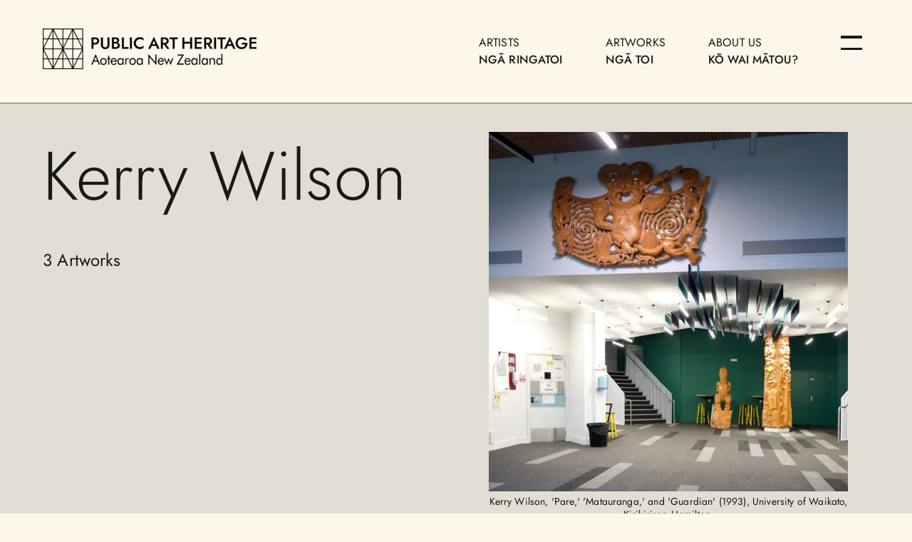

--- FILE ---
content_type: text/html; charset=utf-8
request_url: https://publicart.nz/artists/kerry-wilson
body_size: 4930
content:
<!DOCTYPE html><html lang="en"><head><meta charSet="utf-8"/><title>Public Art Heritage</title><meta name="description" content="Public Art Heritage Aotearoa New Zealand is a research initiative that has been established to find, document, and protect Aotearoa New Zealand&#x27;s 20th Century public art heritage."/><meta property="og:title" content="Public Art Heritage"/><meta property="og:description" content="Public Art Heritage Aotearoa New Zealand is a research initiative that has been established to find, document, and protect Aotearoa New Zealand&#x27;s 20th Century public art heritage."/><meta property="og:image" content="/_next/static/media/public-art-heritage-logo-horizontal.2440e4af.png"/><meta name="viewport" content="width=device-width, initial-scale=1"/><link rel="icon" href="/favicon.ico"/><meta name="next-head-count" content="8"/><link data-next-font="" rel="preconnect" href="/" crossorigin="anonymous"/><link rel="preload" href="/_next/static/css/f8715dbd648a5cdd.css" as="style"/><link rel="stylesheet" href="/_next/static/css/f8715dbd648a5cdd.css" data-n-g=""/><link rel="preload" href="/_next/static/css/02c20c2d6567582b.css" as="style"/><link rel="stylesheet" href="/_next/static/css/02c20c2d6567582b.css" data-n-p=""/><noscript data-n-css=""></noscript><script defer="" nomodule="" src="/_next/static/chunks/polyfills-c67a75d1b6f99dc8.js"></script><script src="/_next/static/chunks/webpack-6fdb34c7528034b9.js" defer=""></script><script src="/_next/static/chunks/framework-2c79e2a64abdb08b.js" defer=""></script><script src="/_next/static/chunks/main-ab7d17afc3de7510.js" defer=""></script><script src="/_next/static/chunks/pages/_app-c81a170cce5485f0.js" defer=""></script><script src="/_next/static/chunks/252f366e-cf69c47c47570988.js" defer=""></script><script src="/_next/static/chunks/2c796e83-495fa21cc8f7d842.js" defer=""></script><script src="/_next/static/chunks/487-8e16d25856441dc3.js" defer=""></script><script src="/_next/static/chunks/258-831fb311c7245306.js" defer=""></script><script src="/_next/static/chunks/359-5a089e480511e40b.js" defer=""></script><script src="/_next/static/chunks/962-2255ccf84f997194.js" defer=""></script><script src="/_next/static/chunks/pages/artists/%5Bslug%5D-6c102a4f90777907.js" defer=""></script><script src="/_next/static/3t5qvISWAMkYMtSJ_iObe/_buildManifest.js" defer=""></script><script src="/_next/static/3t5qvISWAMkYMtSJ_iObe/_ssgManifest.js" defer=""></script></head><body><div id="__next"><header class="header"><div class="container-container header__page"><div class="header__logo"><a href="/"><img alt="Public Art Heritage Aotearoa New Zealand" role="img" loading="lazy" width="300" height="57" decoding="async" data-nimg="1" style="color:transparent" srcSet="/_next/image?url=%2F_next%2Fstatic%2Fmedia%2Fpublic-art-heritage-logo-horizontal.2440e4af.png&amp;w=384&amp;q=75 1x, /_next/image?url=%2F_next%2Fstatic%2Fmedia%2Fpublic-art-heritage-logo-horizontal.2440e4af.png&amp;w=640&amp;q=75 2x" src="/_next/image?url=%2F_next%2Fstatic%2Fmedia%2Fpublic-art-heritage-logo-horizontal.2440e4af.png&amp;w=640&amp;q=75"/></a></div><div class="header__nav-elements"><nav class="header__nav"><ul class="header__nav-links-list"><li class="header__nav-list-item"><a class="header__nav-link-multi-lang" href="/artists"><span lang="en-NZ">Artists</span><span lang="mi">Ngā Ringatoi</span></a></li><li class="header__nav-list-item"><a class="header__nav-link-multi-lang" href="/artworks"><span lang="en-NZ">Artworks</span><span lang="mi">Ngā Toi</span></a></li><li class="header__nav-list-item"><a class="header__nav-link-multi-lang" href="/about"><span lang="en-NZ">About us</span><span lang="mi">Kō wai mātou?</span></a></li></ul></nav><button class="header__menu-button header__menu-button--open" aria-label="Menu" aria-haspopup="true" aria-controls="navMenu" aria-expanded="false"><span class="header__menu-button-icon header__menu-button-icon--hamburger"></span><span class="header__menu-button-icon header__menu-button-icon--hamburger"></span></button></div></div></header><main><section class="section section__mid"><div class="container-container hero"><div class="hero__column"><h1 class="content-block__title"><span lang="en-NZ">Kerry Wilson</span></h1><p class="tile__text tile__text--featured">3<!-- --> <!-- -->Artworks</p></div><div class="hero__column"><div class="content-block__image-container"><img alt="" loading="lazy" width="694" height="694" decoding="async" data-nimg="1" style="color:transparent" srcSet="/_next/image?url=https%3A%2F%2Fcdn.sanity.io%2Fimages%2Faem3610x%2Fproduction%2Fb8ffa0b0f6864fdc3eb7913f3f61bc92042fbb9a-1080x1080.jpg%3Fw%3D694%26fit%3Dclip&amp;w=750&amp;q=75 1x, /_next/image?url=https%3A%2F%2Fcdn.sanity.io%2Fimages%2Faem3610x%2Fproduction%2Fb8ffa0b0f6864fdc3eb7913f3f61bc92042fbb9a-1080x1080.jpg%3Fw%3D694%26fit%3Dclip&amp;w=1920&amp;q=75 2x" src="/_next/image?url=https%3A%2F%2Fcdn.sanity.io%2Fimages%2Faem3610x%2Fproduction%2Fb8ffa0b0f6864fdc3eb7913f3f61bc92042fbb9a-1080x1080.jpg%3Fw%3D694%26fit%3Dclip&amp;w=1920&amp;q=75"/><div class="content-block__image-caption"><p>Kerry Wilson, &#x27;Pare,&#x27; &#x27;Matauranga,&#x27; and &#x27;Guardian&#x27; (1993), University of Waikato, Kirikiriroa Hamilton.</p><p>Images: Bronwyn Holloway-Smith, Public Art Heritage Aotearoa New Zealand, 2022</p></div></div></div></div></section><div class="react-tabs" data-rttabs="true"><ul class="react-tabs__tab-list" role="tablist"><li class="react-tabs__tab react-tabs__tab--selected" role="tab" id="tab:R2l6:0" aria-selected="true" aria-disabled="false" aria-controls="panel:R2l6:0" tabindex="0" data-rttab="true"><svg stroke="currentColor" fill="currentColor" stroke-width="0" viewBox="0 0 16 16" height="1em" width="1em" xmlns="http://www.w3.org/2000/svg"><path d="M.002 3a2 2 0 0 1 2-2h12a2 2 0 0 1 2 2v10a2 2 0 0 1-2 2h-12a2 2 0 0 1-2-2V3zm1 9v1a1 1 0 0 0 1 1h12a1 1 0 0 0 1-1V9.5l-3.777-1.947a.5.5 0 0 0-.577.093l-3.71 3.71-2.66-1.772a.5.5 0 0 0-.63.062L1.002 12zm5-6.5a1.5 1.5 0 1 0-3 0 1.5 1.5 0 0 0 3 0z"></path></svg> Associated Artworks</li></ul><div class="react-tabs__tab-panel react-tabs__tab-panel--selected" role="tabpanel" id="panel:R2l6:0" aria-labelledby="tab:R2l6:0"><section class="section"><div class="container-container"><div class="tiles"><a class="tile" data-id="d2a48fa8-9bb2-4a2b-b59f-35c3499b92c0" href="/artworks/kerry-wilson-1993-03"><div class="tile__image"><img alt="Guardian" loading="lazy" width="330" height="330" decoding="async" data-nimg="1" style="color:transparent" srcSet="/_next/image?url=https%3A%2F%2Fcdn.sanity.io%2Fimages%2Faem3610x%2Fproduction%2Fb8ffa0b0f6864fdc3eb7913f3f61bc92042fbb9a-1080x1080.jpg%3Fw%3D330%26h%3D330%26fit%3Dclip&amp;w=384&amp;q=75 1x, /_next/image?url=https%3A%2F%2Fcdn.sanity.io%2Fimages%2Faem3610x%2Fproduction%2Fb8ffa0b0f6864fdc3eb7913f3f61bc92042fbb9a-1080x1080.jpg%3Fw%3D330%26h%3D330%26fit%3Dclip&amp;w=750&amp;q=75 2x" src="/_next/image?url=https%3A%2F%2Fcdn.sanity.io%2Fimages%2Faem3610x%2Fproduction%2Fb8ffa0b0f6864fdc3eb7913f3f61bc92042fbb9a-1080x1080.jpg%3Fw%3D330%26h%3D330%26fit%3Dclip&amp;w=750&amp;q=75"/></div><h4 lang="en-NZ" class="tile__heading">Guardian</h4><p class="tile__label">1993</p><p class="tile__artist-name"><span lang="en-NZ">Kerry Wilson</span></p></a><a class="tile" data-id="29ad5bac-4bba-4df2-8149-2bd0637ae929" href="/artworks/kerry-wilson-1993-01"><div class="tile__image"><img alt="Matauranga" loading="lazy" width="330" height="330" decoding="async" data-nimg="1" style="color:transparent" srcSet="/_next/image?url=https%3A%2F%2Fcdn.sanity.io%2Fimages%2Faem3610x%2Fproduction%2Fb8ffa0b0f6864fdc3eb7913f3f61bc92042fbb9a-1080x1080.jpg%3Fw%3D330%26h%3D330%26fit%3Dclip&amp;w=384&amp;q=75 1x, /_next/image?url=https%3A%2F%2Fcdn.sanity.io%2Fimages%2Faem3610x%2Fproduction%2Fb8ffa0b0f6864fdc3eb7913f3f61bc92042fbb9a-1080x1080.jpg%3Fw%3D330%26h%3D330%26fit%3Dclip&amp;w=750&amp;q=75 2x" src="/_next/image?url=https%3A%2F%2Fcdn.sanity.io%2Fimages%2Faem3610x%2Fproduction%2Fb8ffa0b0f6864fdc3eb7913f3f61bc92042fbb9a-1080x1080.jpg%3Fw%3D330%26h%3D330%26fit%3Dclip&amp;w=750&amp;q=75"/></div><h4 lang="mi" class="tile__heading">Matauranga</h4><p class="tile__label">1993</p><p class="tile__artist-name"><span lang="en-NZ">Kerry Wilson</span></p></a><a class="tile" data-id="d9551f44-31fa-4c9a-a262-2d6968e54278" href="/artworks/kerry-wilson-1993-02"><div class="tile__image"><img alt="Pare - Waikato, Raukawa, Wairere" loading="lazy" width="330" height="330" decoding="async" data-nimg="1" style="color:transparent" srcSet="/_next/image?url=https%3A%2F%2Fcdn.sanity.io%2Fimages%2Faem3610x%2Fproduction%2Fb8ffa0b0f6864fdc3eb7913f3f61bc92042fbb9a-1080x1080.jpg%3Fw%3D330%26h%3D330%26fit%3Dclip&amp;w=384&amp;q=75 1x, /_next/image?url=https%3A%2F%2Fcdn.sanity.io%2Fimages%2Faem3610x%2Fproduction%2Fb8ffa0b0f6864fdc3eb7913f3f61bc92042fbb9a-1080x1080.jpg%3Fw%3D330%26h%3D330%26fit%3Dclip&amp;w=750&amp;q=75 2x" src="/_next/image?url=https%3A%2F%2Fcdn.sanity.io%2Fimages%2Faem3610x%2Fproduction%2Fb8ffa0b0f6864fdc3eb7913f3f61bc92042fbb9a-1080x1080.jpg%3Fw%3D330%26h%3D330%26fit%3Dclip&amp;w=750&amp;q=75"/></div><h4 lang="mi" class="tile__heading">Pare - Waikato, Raukawa, Wairere</h4><p class="tile__label">1993</p><p class="tile__artist-name"><span lang="en-NZ">Kerry Wilson</span></p></a></div></div></section></div></div></main><footer class="footer"><div class="container-container footer__page"><div class="footer__logo"><img alt="Public Art Heritage Aotearoa New Zealand" role="img" loading="lazy" width="230" height="299" decoding="async" data-nimg="1" style="color:transparent" srcSet="/_next/image?url=%2F_next%2Fstatic%2Fmedia%2Fpublic-art-heritage-logo-vertical.0ca043d1.png&amp;w=256&amp;q=75 1x, /_next/image?url=%2F_next%2Fstatic%2Fmedia%2Fpublic-art-heritage-logo-vertical.0ca043d1.png&amp;w=640&amp;q=75 2x" src="/_next/image?url=%2F_next%2Fstatic%2Fmedia%2Fpublic-art-heritage-logo-vertical.0ca043d1.png&amp;w=640&amp;q=75"/></div><nav class="footer__nav"><ul class="footer__nav-links-list"><ul class="footer__sub-nav-links-list"><li class="footer__nav-list-item footer__nav-list-item--top-level"><a class="footer__nav-link-multi-lang" href="/artworks"><span lang="en-NZ">Artworks</span><span lang="mi">Ngā Toi</span></a></li><li class="footer__nav-list-item footer__nav-list-item--top-level"><a class="footer__nav-link-multi-lang" href="/artists"><span lang="en-NZ">Artists</span><span lang="mi">Ngā Ringatoi</span></a></li></ul><ul class="footer__sub-nav-links-list"><li class="footer__nav-list-item footer__nav-list-item--top-level"><a class="footer__nav-link-multi-lang" href="/about"><span lang="en-NZ">About us</span><span lang="mi">Kō wai mātou?</span></a></li><li class="footer__nav-list-item footer__nav-list-item--top-level"><a class="footer__nav-link-multi-lang" href="/forum"><span lang="en-NZ">Aotearoa Public Art Forum</span></a></li></ul><ul class="footer__sub-nav-links-list"><li class="footer__nav-list-item footer__nav-list-item--top-level"><a class="footer__nav-link-multi-lang" href="/contact"><span lang="en-NZ">Contact us</span><span lang="mi">Kōrero koe</span></a></li><li class="footer__nav-list-item footer__nav-list-item--top-level"><a href="https://givealittle.co.nz/org/aotearoa-public-art-heritage-trust" target="_blank" rel="noopener noreferrer" class="footer__nav-link-multi-lang"><span lang="en-NZ">Donate</span><span lang="mi">Takoha</span></a></li></ul></ul></nav></div></footer></div><script id="__NEXT_DATA__" type="application/json">{"props":{"pageProps":{"artist":{"_id":"1c63f001-0188-41ec-91c7-a3bd978d4204","_type":"person","altText":null,"artworkCount":3,"artworks":[{"artists":[{"preferredName":{"content":"Kerry Wilson","language":"English (New Zealand)","languageCode":"en-NZ"},"roles":[{"content":"Artist","language":"English (New Zealand)","languageCode":"en-NZ"}],"slug":"person/kerry-wilson"}],"condition":"foundPubliclyVisible","description":[{"_key":"da1ef2c4e083","_type":"languageBlockContent","content":[{"_key":"529c1e90b0f7","_type":"block","children":[{"_key":"aa0b133616370","_type":"span","marks":[],"text":"Part of a set of 3 tōtara carvings created in the same year: 'Guardian'; 'Pare - Waikato, Raukawa, Wairere'; and 'Matauranga'."}],"markDefs":[],"style":"normal"},{"_key":"6565af41d2d0","_type":"block","children":[{"_key":"fb31aecba8630","_type":"span","marks":[],"text":"In this piece, ‘Guardian’, the wero (warrior) embodies guardianship and symbolises a challenge to all students who come to the WMS."}],"markDefs":[],"style":"normal"},{"_key":"a979e55b38ed","_type":"block","children":[{"_key":"01c87cbf9ef80","_type":"span","marks":[],"text":"Source: University of Waikato Art Collection"}],"markDefs":[],"style":"normal"},{"_key":"35c051dd55a1","_type":"block","children":[{"_key":"4d1f3f2278a9","_type":"span","marks":["strong","em"],"text":"See also:"}],"markDefs":[],"style":"normal"},{"_key":"3722bd8c71dc","_type":"block","children":[{"_key":"2ea10f441d6b","_type":"span","marks":["86ce044ec9d8"],"text":"eHive listing"}],"level":1,"listItem":"bullet","markDefs":[{"_key":"86ce044ec9d8","_type":"link","href":"https://ehive.com/collections/8668/objects/1472217/guardian"}],"style":"normal"}],"languageType":{"_ref":"7e3c307b-eaf1-4cfc-a589-5e24611acd47","_type":"reference"}}],"dimensions":"H2050 x W600 x D550mm","gallery":null,"id":"d2a48fa8-9bb2-4a2b-b59f-35c3499b92c0","imageCaption":[{"_key":"bc37e60da1b2","_type":"block","children":[{"_key":"34565362bd95","_type":"span","marks":[],"text":"Kerry Wilson, 'Pare,' 'Matauranga,' and 'Guardian' (1993), University of Waikato, Kirikiriroa Hamilton."}],"markDefs":[],"style":"normal"},{"_key":"667847c55efd","_type":"block","children":[{"_key":"405cdae4dddd","_type":"span","marks":[],"text":"Images: Bronwyn Holloway-Smith, Public Art Heritage Aotearoa New Zealand, 2022"}],"markDefs":[],"style":"normal"}],"imageDimensions":{"_type":"sanity.imageDimensions","aspectRatio":1,"height":1080,"width":1080},"imageObject":{"_type":"image","asset":{"_ref":"image-b8ffa0b0f6864fdc3eb7913f3f61bc92042fbb9a-1080x1080-jpg","_type":"reference"}},"imageUrl":"https://cdn.sanity.io/images/aem3610x/production/b8ffa0b0f6864fdc3eb7913f3f61bc92042fbb9a-1080x1080.jpg","locations":[{"endAt":null,"latLng":{"lat":-37.7885318,"lng":175.3196417},"organisations":[{"name":"The University of Waikato","roles":["Owner","Registered by"]}],"people":null,"startAt":"1993-10-06T01:36:00.000Z","title":"1.30 MSB – Waikato Management School, University of Waikato, Kirikiriroa Hamilton"}],"mediumTypes":["Wood"],"metaDescription":null,"metaImageUrl":"https://cdn.sanity.io/images/aem3610x/production/b8ffa0b0f6864fdc3eb7913f3f61bc92042fbb9a-1080x1080.jpg","metaTitle":"Guardian","objectTypes":["Carving"],"organisations":[],"slug":"artworks/kerry-wilson-1993-03","startAt":1019621172,"startDate":"1993-10-06T01:36:00.000Z","status":"Accessible","title":[{"content":"Guardian","language":"English (New Zealand)","languageCode":"en-NZ"}]},{"artists":[{"preferredName":{"content":"Kerry Wilson","language":"English (New Zealand)","languageCode":"en-NZ"},"roles":[{"content":"Artist","language":"English (New Zealand)","languageCode":"en-NZ"}],"slug":"person/kerry-wilson"}],"condition":"foundPubliclyVisible","description":[{"_key":"8c7f41172840","_type":"languageBlockContent","content":[{"_key":"6c4748a0e565","_type":"block","children":[{"_key":"d8c3007173b30","_type":"span","marks":[],"text":"Part of a set of 3 tōtara carvings created in the same year: 'Guardian'; 'Pare - Waikato, Raukawa, Wairere'; and 'Matauranga'."}],"markDefs":[],"style":"normal"},{"_key":"f4e0046f9be5","_type":"block","children":[{"_key":"ad218304eb76","_type":"span","marks":[],"text":"‘Matauranga’ depicts the three baskets of knowledge and symbols of food and trees that were grown in the Waikato region."}],"markDefs":[],"style":"normal"},{"_key":"c74e32b24b15","_type":"block","children":[{"_key":"1aa5dca82bb00","_type":"span","marks":[],"text":"Source: University of Waikato Art Collection"}],"markDefs":[],"style":"normal"},{"_key":"9cd8ac6b74a7","_type":"block","children":[{"_key":"f67dc0a0f415","_type":"span","marks":["strong","em"],"text":"See also:"}],"markDefs":[],"style":"normal"},{"_key":"15c794e28d67","_type":"block","children":[{"_key":"e52d4d5bc1ad","_type":"span","marks":["238886119fbc"],"text":"eHive"},{"_key":"c238aae70717","_type":"span","marks":[],"text":" listing"}],"level":1,"listItem":"bullet","markDefs":[{"_key":"238886119fbc","_type":"link","href":"https://ehive.com/collections/8668/objects/1472215/matauranga"}],"style":"normal"}],"languageType":{"_ref":"7e3c307b-eaf1-4cfc-a589-5e24611acd47","_type":"reference"}}],"dimensions":"Each panel (4): H2800 x W600 x D110mm","gallery":null,"id":"29ad5bac-4bba-4df2-8149-2bd0637ae929","imageCaption":[{"_key":"6ebddb449aae","_type":"block","children":[{"_key":"f3c27703adc1","_type":"span","marks":[],"text":"Kerry Wilson, 'Pare,' 'Matauranga,' and 'Guardian' (1993), University of Waikato, Kirikiriroa Hamilton."}],"markDefs":[],"style":"normal"},{"_key":"d61c8dead95c","_type":"block","children":[{"_key":"9953d22f682d","_type":"span","marks":[],"text":"Images: Bronwyn Holloway-Smith, Public Art Heritage Aotearoa New Zealand, 2022"}],"markDefs":[],"style":"normal"}],"imageDimensions":{"_type":"sanity.imageDimensions","aspectRatio":1,"height":1080,"width":1080},"imageObject":{"_type":"image","asset":{"_ref":"image-b8ffa0b0f6864fdc3eb7913f3f61bc92042fbb9a-1080x1080-jpg","_type":"reference"}},"imageUrl":"https://cdn.sanity.io/images/aem3610x/production/b8ffa0b0f6864fdc3eb7913f3f61bc92042fbb9a-1080x1080.jpg","locations":[{"endAt":null,"latLng":{"lat":-37.7885318,"lng":175.3196417},"organisations":[{"name":"The University of Waikato","roles":["Owner","Registered by"]}],"people":null,"startAt":"1993-10-13T01:48:00.000Z","title":"1.30 MSB – Waikato Management School, University of Waikato, Kirikiriroa Hamilton"}],"mediumTypes":["Wood"],"metaDescription":null,"metaImageUrl":"https://cdn.sanity.io/images/aem3610x/production/b8ffa0b0f6864fdc3eb7913f3f61bc92042fbb9a-1080x1080.jpg","metaTitle":"Matauranga","objectTypes":["Carving","Whakairo"],"organisations":[],"slug":"artworks/kerry-wilson-1993-01","startAt":1019015652,"startDate":"1993-10-13T01:48:00.000Z","status":"Accessible","title":[{"content":"Matauranga","language":"Te Reo Māori","languageCode":"mi"}]},{"artists":[{"preferredName":{"content":"Kerry Wilson","language":"English (New Zealand)","languageCode":"en-NZ"},"roles":[{"content":"Artist","language":"English (New Zealand)","languageCode":"en-NZ"}],"slug":"person/kerry-wilson"}],"condition":"foundPubliclyVisible","description":[{"_key":"f441a4d2b821","_type":"languageBlockContent","content":[{"_key":"4507e2a85e43","_type":"block","children":[{"_key":"27765964c5740","_type":"span","marks":[],"text":"Part of a set of 3 tōtara carvings created in the same year: 'Guardian'; 'Pare - Waikato, Raukawa, Wairere'; and 'Matauranga.'"}],"markDefs":[],"style":"normal"},{"_key":"9c86e12566d6","_type":"block","children":[{"_key":"c07f130c536c","_type":"span","marks":[],"text":"In this piece the Waikato River is personified, with Raukawa guarding one side and Wairere the other. It represents the permanence of the Waikato Region and the Waikato River and shows the value and importance of education and knowledge for those who come to the University. The work was unveiled 3 September 1993."}],"markDefs":[],"style":"normal"},{"_key":"36ff4559f859","_type":"block","children":[{"_key":"6241e6fe749a0","_type":"span","marks":[],"text":"Source: University of Waikato Art Collection"}],"markDefs":[],"style":"normal"},{"_key":"ca793ca17f58","_type":"block","children":[{"_key":"16b3cb3735d8","_type":"span","marks":["strong","em"],"text":"See also:"}],"markDefs":[],"style":"normal"},{"_key":"8d1faef29210","_type":"block","children":[{"_key":"7ad3ab61b9be","_type":"span","marks":["18ecbfa93b63"],"text":"eHive listing"}],"level":1,"listItem":"bullet","markDefs":[{"_key":"18ecbfa93b63","_type":"link","href":"https://ehive.com/collections/8668/objects/1472216/pare-waikato-raukawa-wairere"}],"style":"normal"}],"languageType":{"_ref":"7e3c307b-eaf1-4cfc-a589-5e24611acd47","_type":"reference"}}],"dimensions":"H1800 x W2200 X D110mm","gallery":null,"id":"d9551f44-31fa-4c9a-a262-2d6968e54278","imageCaption":[{"_key":"3da1e9c7c852","_type":"block","children":[{"_key":"9f8685e585ff","_type":"span","marks":[],"text":"Kerry Wilson, 'Pare,' 'Matauranga,' and 'Guardian' (1993), University of Waikato, Kirikiriroa Hamilton."}],"markDefs":[],"style":"normal"},{"_key":"dad191594efd","_type":"block","children":[{"_key":"c5e8980eb824","_type":"span","marks":[],"text":"Images: Bronwyn Holloway-Smith, Public Art Heritage Aotearoa New Zealand, 2022"}],"markDefs":[],"style":"normal"}],"imageDimensions":{"_type":"sanity.imageDimensions","aspectRatio":1,"height":1080,"width":1080},"imageObject":{"_type":"image","asset":{"_ref":"image-b8ffa0b0f6864fdc3eb7913f3f61bc92042fbb9a-1080x1080-jpg","_type":"reference"}},"imageUrl":"https://cdn.sanity.io/images/aem3610x/production/b8ffa0b0f6864fdc3eb7913f3f61bc92042fbb9a-1080x1080.jpg","locations":[{"endAt":null,"latLng":{"lat":-37.7885318,"lng":175.3196417},"organisations":[{"name":"The University of Waikato","roles":["Owner","Registered by"]}],"people":null,"startAt":"1993-10-14T01:43:00.000Z","title":"1.30 MSB – Waikato Management School, University of Waikato, Kirikiriroa Hamilton"}],"mediumTypes":["Wood"],"metaDescription":null,"metaImageUrl":"https://cdn.sanity.io/images/aem3610x/production/b8ffa0b0f6864fdc3eb7913f3f61bc92042fbb9a-1080x1080.jpg","metaTitle":"Pare - Waikato, Raukawa, Wairere","objectTypes":["Carving","Whakairo"],"organisations":[],"slug":"artworks/kerry-wilson-1993-02","startAt":1018929552,"startDate":"1993-10-14T01:43:00.000Z","status":"Accessible","title":[{"content":"Pare - Waikato, Raukawa, Wairere","language":"Te Reo Māori","languageCode":"mi"}]}],"birthDate":null,"deathDate":null,"description":null,"firstName":[{"content":"Kerry","language":"English (New Zealand)","languageCode":"en-NZ"}],"imageCaptions":[[{"_key":"000390fe2f3a","_type":"block","children":[{"_key":"90c02dfe6ae1","_type":"span","marks":[],"text":"Kerry Wilson, 'Pare,' 'Matauranga,' and 'Guardian' (1993), University of Waikato, Kirikiriroa Hamilton."}],"markDefs":[],"style":"normal"},{"_key":"d1ec6967873a","_type":"block","children":[{"_key":"6a3ec5a160ac","_type":"span","marks":[],"text":"Images: Bronwyn Holloway-Smith, Public Art Heritage Aotearoa New Zealand, 2022"}],"markDefs":[],"style":"normal"}]],"imageDimensions":{"_type":"sanity.imageDimensions","aspectRatio":1,"height":1080,"width":1080},"imageObject":{"_type":"image","asset":{"_ref":"image-b8ffa0b0f6864fdc3eb7913f3f61bc92042fbb9a-1080x1080-jpg","_type":"reference"}},"imageUrl":"https://cdn.sanity.io/images/aem3610x/production/b8ffa0b0f6864fdc3eb7913f3f61bc92042fbb9a-1080x1080.jpg","lastName":[{"content":"Wilson","language":"English (New Zealand)","languageCode":"en-NZ"}],"name":[{"content":"Kerry Wilson","language":"English (New Zealand)","languageCode":"en-NZ"}],"organisations":null,"otherNames":[],"people":null,"preferredName":{"content":"Kerry Wilson","language":"English (New Zealand)","languageCode":"en-NZ"},"slug":"person/kerry-wilson"},"navigation":{"footerMenu":{"columnOne":[{"externalLink":null,"externalOrInternalLink":"internal","internalLink":"/artworks","linkTitle":[{"content":"Artworks","language":"English (New Zealand)","languageCode":"en-NZ"},{"content":"Ngā Toi","language":"Te Reo Māori","languageCode":"mi"}]},{"externalLink":null,"externalOrInternalLink":"internal","internalLink":"/artists","linkTitle":[{"content":"Artists","language":"English (New Zealand)","languageCode":"en-NZ"},{"content":"Ngā Ringatoi","language":"Te Reo Māori","languageCode":"mi"}]}],"columnThree":[{"externalLink":null,"externalOrInternalLink":"internal","internalLink":"/contact","linkTitle":[{"content":"Contact us","language":"English (New Zealand)","languageCode":"en-NZ"},{"content":"Kōrero koe","language":"Te Reo Māori","languageCode":"mi"}]},{"externalLink":"https://givealittle.co.nz/org/aotearoa-public-art-heritage-trust","externalOrInternalLink":"external","internalLink":null,"linkTitle":[{"content":"Donate","language":"English (New Zealand)","languageCode":"en-NZ"},{"content":"Takoha","language":"Te Reo Māori","languageCode":"mi"}]}],"columnTwo":[{"externalLink":null,"externalOrInternalLink":"internal","internalLink":"/about","linkTitle":[{"content":"About us","language":"English (New Zealand)","languageCode":"en-NZ"},{"content":"Kō wai mātou?","language":"Te Reo Māori","languageCode":"mi"}]},{"externalLink":null,"externalOrInternalLink":"internal","internalLink":"/forum","linkTitle":[{"content":"Aotearoa Public Art Forum","language":"English (New Zealand)","languageCode":"en-NZ"}]}]},"headerMenu":[{"externalLink":null,"externalOrInternalLink":"internal","internalLink":"/artists","linkTitle":[{"content":"Artists","language":"English (New Zealand)","languageCode":"en-NZ"},{"content":"Ngā Ringatoi","language":"Te Reo Māori","languageCode":"mi"}]},{"externalLink":null,"externalOrInternalLink":"internal","internalLink":"/artworks","linkTitle":[{"content":"Artworks","language":"English (New Zealand)","languageCode":"en-NZ"},{"content":"Ngā Toi","language":"Te Reo Māori","languageCode":"mi"}]},{"externalLink":null,"externalOrInternalLink":"internal","internalLink":"/about","linkTitle":[{"content":"About us","language":"English (New Zealand)","languageCode":"en-NZ"},{"content":"Kō wai mātou?","language":"Te Reo Māori","languageCode":"mi"}]}],"mobileMenu":[{"externalLink":null,"externalOrInternalLink":"internal","internalLink":"/artists","linkTitle":[{"content":"Artists","language":"English (New Zealand)","languageCode":"en-NZ"},{"content":"Ngā Ringatoi","language":"Te Reo Māori","languageCode":"mi"}]},{"externalLink":null,"externalOrInternalLink":"internal","internalLink":"/artworks","linkTitle":[{"content":"Artworks","language":"English (New Zealand)","languageCode":"en-NZ"},{"content":"Ngā Toi","language":"Te Reo Māori","languageCode":"mi"}]},{"externalLink":null,"externalOrInternalLink":"internal","internalLink":"/about","linkTitle":[{"content":"About us","language":"English (New Zealand)","languageCode":"en-NZ"},{"content":"Kō wai mātou?","language":"Te Reo Māori","languageCode":"mi"}]},{"externalLink":null,"externalOrInternalLink":"internal","internalLink":"/forum","linkTitle":[{"content":"Aotearoa Public Art Forum","language":"English (New Zealand)","languageCode":"en-NZ"}]},{"externalLink":null,"externalOrInternalLink":"internal","internalLink":"/submit","linkTitle":[{"content":"Submit an artwork","language":"English (New Zealand)","languageCode":"en-NZ"}]},{"externalLink":null,"externalOrInternalLink":"internal","internalLink":"/contact","linkTitle":[{"content":"Contact us","language":"English (New Zealand)","languageCode":"en-NZ"},{"content":"Kōrero koe","language":"Te Reo Māori","languageCode":"mi"}]},{"externalLink":"https://givealittle.co.nz/org/aotearoa-public-art-heritage-trust","externalOrInternalLink":"external","internalLink":null,"linkTitle":[{"content":"Donate","language":"English (New Zealand)","languageCode":"en-NZ"},{"content":"Takoha","language":"Te Reo Māori","languageCode":"mi"}]}],"socialMediaMenu":{"facebook":null,"instagram":{"externalLink":"https://www.instagram.com/publicart.nz/","externalOrInternalLink":"external","internalLink":null,"linkTitle":[{"content":"Visit us on Instagram @publicart.nz","language":"English (New Zealand)","languageCode":"en-NZ"}]}}},"page":{"_id":"1c63f001-0188-41ec-91c7-a3bd978d4204","_type":"person","altText":null,"artworkCount":3,"artworks":[{"artists":[{"preferredName":{"content":"Kerry Wilson","language":"English (New Zealand)","languageCode":"en-NZ"},"roles":[{"content":"Artist","language":"English (New Zealand)","languageCode":"en-NZ"}],"slug":"person/kerry-wilson"}],"condition":"foundPubliclyVisible","description":[{"_key":"da1ef2c4e083","_type":"languageBlockContent","content":[{"_key":"529c1e90b0f7","_type":"block","children":[{"_key":"aa0b133616370","_type":"span","marks":[],"text":"Part of a set of 3 tōtara carvings created in the same year: 'Guardian'; 'Pare - Waikato, Raukawa, Wairere'; and 'Matauranga'."}],"markDefs":[],"style":"normal"},{"_key":"6565af41d2d0","_type":"block","children":[{"_key":"fb31aecba8630","_type":"span","marks":[],"text":"In this piece, ‘Guardian’, the wero (warrior) embodies guardianship and symbolises a challenge to all students who come to the WMS."}],"markDefs":[],"style":"normal"},{"_key":"a979e55b38ed","_type":"block","children":[{"_key":"01c87cbf9ef80","_type":"span","marks":[],"text":"Source: University of Waikato Art Collection"}],"markDefs":[],"style":"normal"},{"_key":"35c051dd55a1","_type":"block","children":[{"_key":"4d1f3f2278a9","_type":"span","marks":["strong","em"],"text":"See also:"}],"markDefs":[],"style":"normal"},{"_key":"3722bd8c71dc","_type":"block","children":[{"_key":"2ea10f441d6b","_type":"span","marks":["86ce044ec9d8"],"text":"eHive listing"}],"level":1,"listItem":"bullet","markDefs":[{"_key":"86ce044ec9d8","_type":"link","href":"https://ehive.com/collections/8668/objects/1472217/guardian"}],"style":"normal"}],"languageType":{"_ref":"7e3c307b-eaf1-4cfc-a589-5e24611acd47","_type":"reference"}}],"dimensions":"H2050 x W600 x D550mm","gallery":null,"id":"d2a48fa8-9bb2-4a2b-b59f-35c3499b92c0","imageCaption":[{"_key":"bc37e60da1b2","_type":"block","children":[{"_key":"34565362bd95","_type":"span","marks":[],"text":"Kerry Wilson, 'Pare,' 'Matauranga,' and 'Guardian' (1993), University of Waikato, Kirikiriroa Hamilton."}],"markDefs":[],"style":"normal"},{"_key":"667847c55efd","_type":"block","children":[{"_key":"405cdae4dddd","_type":"span","marks":[],"text":"Images: Bronwyn Holloway-Smith, Public Art Heritage Aotearoa New Zealand, 2022"}],"markDefs":[],"style":"normal"}],"imageDimensions":{"_type":"sanity.imageDimensions","aspectRatio":1,"height":1080,"width":1080},"imageObject":{"_type":"image","asset":{"_ref":"image-b8ffa0b0f6864fdc3eb7913f3f61bc92042fbb9a-1080x1080-jpg","_type":"reference"}},"imageUrl":"https://cdn.sanity.io/images/aem3610x/production/b8ffa0b0f6864fdc3eb7913f3f61bc92042fbb9a-1080x1080.jpg","locations":[{"endAt":null,"latLng":{"lat":-37.7885318,"lng":175.3196417},"organisations":[{"name":"The University of Waikato","roles":["Owner","Registered by"]}],"people":null,"startAt":"1993-10-06T01:36:00.000Z","title":"1.30 MSB – Waikato Management School, University of Waikato, Kirikiriroa Hamilton"}],"mediumTypes":["Wood"],"metaDescription":null,"metaImageUrl":"https://cdn.sanity.io/images/aem3610x/production/b8ffa0b0f6864fdc3eb7913f3f61bc92042fbb9a-1080x1080.jpg","metaTitle":"Guardian","objectTypes":["Carving"],"organisations":[],"slug":"artworks/kerry-wilson-1993-03","startAt":1019621172,"startDate":"1993-10-06T01:36:00.000Z","status":"Accessible","title":[{"content":"Guardian","language":"English (New Zealand)","languageCode":"en-NZ"}]},{"artists":[{"preferredName":{"content":"Kerry Wilson","language":"English (New Zealand)","languageCode":"en-NZ"},"roles":[{"content":"Artist","language":"English (New Zealand)","languageCode":"en-NZ"}],"slug":"person/kerry-wilson"}],"condition":"foundPubliclyVisible","description":[{"_key":"8c7f41172840","_type":"languageBlockContent","content":[{"_key":"6c4748a0e565","_type":"block","children":[{"_key":"d8c3007173b30","_type":"span","marks":[],"text":"Part of a set of 3 tōtara carvings created in the same year: 'Guardian'; 'Pare - Waikato, Raukawa, Wairere'; and 'Matauranga'."}],"markDefs":[],"style":"normal"},{"_key":"f4e0046f9be5","_type":"block","children":[{"_key":"ad218304eb76","_type":"span","marks":[],"text":"‘Matauranga’ depicts the three baskets of knowledge and symbols of food and trees that were grown in the Waikato region."}],"markDefs":[],"style":"normal"},{"_key":"c74e32b24b15","_type":"block","children":[{"_key":"1aa5dca82bb00","_type":"span","marks":[],"text":"Source: University of Waikato Art Collection"}],"markDefs":[],"style":"normal"},{"_key":"9cd8ac6b74a7","_type":"block","children":[{"_key":"f67dc0a0f415","_type":"span","marks":["strong","em"],"text":"See also:"}],"markDefs":[],"style":"normal"},{"_key":"15c794e28d67","_type":"block","children":[{"_key":"e52d4d5bc1ad","_type":"span","marks":["238886119fbc"],"text":"eHive"},{"_key":"c238aae70717","_type":"span","marks":[],"text":" listing"}],"level":1,"listItem":"bullet","markDefs":[{"_key":"238886119fbc","_type":"link","href":"https://ehive.com/collections/8668/objects/1472215/matauranga"}],"style":"normal"}],"languageType":{"_ref":"7e3c307b-eaf1-4cfc-a589-5e24611acd47","_type":"reference"}}],"dimensions":"Each panel (4): H2800 x W600 x D110mm","gallery":null,"id":"29ad5bac-4bba-4df2-8149-2bd0637ae929","imageCaption":[{"_key":"6ebddb449aae","_type":"block","children":[{"_key":"f3c27703adc1","_type":"span","marks":[],"text":"Kerry Wilson, 'Pare,' 'Matauranga,' and 'Guardian' (1993), University of Waikato, Kirikiriroa Hamilton."}],"markDefs":[],"style":"normal"},{"_key":"d61c8dead95c","_type":"block","children":[{"_key":"9953d22f682d","_type":"span","marks":[],"text":"Images: Bronwyn Holloway-Smith, Public Art Heritage Aotearoa New Zealand, 2022"}],"markDefs":[],"style":"normal"}],"imageDimensions":{"_type":"sanity.imageDimensions","aspectRatio":1,"height":1080,"width":1080},"imageObject":{"_type":"image","asset":{"_ref":"image-b8ffa0b0f6864fdc3eb7913f3f61bc92042fbb9a-1080x1080-jpg","_type":"reference"}},"imageUrl":"https://cdn.sanity.io/images/aem3610x/production/b8ffa0b0f6864fdc3eb7913f3f61bc92042fbb9a-1080x1080.jpg","locations":[{"endAt":null,"latLng":{"lat":-37.7885318,"lng":175.3196417},"organisations":[{"name":"The University of Waikato","roles":["Owner","Registered by"]}],"people":null,"startAt":"1993-10-13T01:48:00.000Z","title":"1.30 MSB – Waikato Management School, University of Waikato, Kirikiriroa Hamilton"}],"mediumTypes":["Wood"],"metaDescription":null,"metaImageUrl":"https://cdn.sanity.io/images/aem3610x/production/b8ffa0b0f6864fdc3eb7913f3f61bc92042fbb9a-1080x1080.jpg","metaTitle":"Matauranga","objectTypes":["Carving","Whakairo"],"organisations":[],"slug":"artworks/kerry-wilson-1993-01","startAt":1019015652,"startDate":"1993-10-13T01:48:00.000Z","status":"Accessible","title":[{"content":"Matauranga","language":"Te Reo Māori","languageCode":"mi"}]},{"artists":[{"preferredName":{"content":"Kerry Wilson","language":"English (New Zealand)","languageCode":"en-NZ"},"roles":[{"content":"Artist","language":"English (New Zealand)","languageCode":"en-NZ"}],"slug":"person/kerry-wilson"}],"condition":"foundPubliclyVisible","description":[{"_key":"f441a4d2b821","_type":"languageBlockContent","content":[{"_key":"4507e2a85e43","_type":"block","children":[{"_key":"27765964c5740","_type":"span","marks":[],"text":"Part of a set of 3 tōtara carvings created in the same year: 'Guardian'; 'Pare - Waikato, Raukawa, Wairere'; and 'Matauranga.'"}],"markDefs":[],"style":"normal"},{"_key":"9c86e12566d6","_type":"block","children":[{"_key":"c07f130c536c","_type":"span","marks":[],"text":"In this piece the Waikato River is personified, with Raukawa guarding one side and Wairere the other. It represents the permanence of the Waikato Region and the Waikato River and shows the value and importance of education and knowledge for those who come to the University. The work was unveiled 3 September 1993."}],"markDefs":[],"style":"normal"},{"_key":"36ff4559f859","_type":"block","children":[{"_key":"6241e6fe749a0","_type":"span","marks":[],"text":"Source: University of Waikato Art Collection"}],"markDefs":[],"style":"normal"},{"_key":"ca793ca17f58","_type":"block","children":[{"_key":"16b3cb3735d8","_type":"span","marks":["strong","em"],"text":"See also:"}],"markDefs":[],"style":"normal"},{"_key":"8d1faef29210","_type":"block","children":[{"_key":"7ad3ab61b9be","_type":"span","marks":["18ecbfa93b63"],"text":"eHive listing"}],"level":1,"listItem":"bullet","markDefs":[{"_key":"18ecbfa93b63","_type":"link","href":"https://ehive.com/collections/8668/objects/1472216/pare-waikato-raukawa-wairere"}],"style":"normal"}],"languageType":{"_ref":"7e3c307b-eaf1-4cfc-a589-5e24611acd47","_type":"reference"}}],"dimensions":"H1800 x W2200 X D110mm","gallery":null,"id":"d9551f44-31fa-4c9a-a262-2d6968e54278","imageCaption":[{"_key":"3da1e9c7c852","_type":"block","children":[{"_key":"9f8685e585ff","_type":"span","marks":[],"text":"Kerry Wilson, 'Pare,' 'Matauranga,' and 'Guardian' (1993), University of Waikato, Kirikiriroa Hamilton."}],"markDefs":[],"style":"normal"},{"_key":"dad191594efd","_type":"block","children":[{"_key":"c5e8980eb824","_type":"span","marks":[],"text":"Images: Bronwyn Holloway-Smith, Public Art Heritage Aotearoa New Zealand, 2022"}],"markDefs":[],"style":"normal"}],"imageDimensions":{"_type":"sanity.imageDimensions","aspectRatio":1,"height":1080,"width":1080},"imageObject":{"_type":"image","asset":{"_ref":"image-b8ffa0b0f6864fdc3eb7913f3f61bc92042fbb9a-1080x1080-jpg","_type":"reference"}},"imageUrl":"https://cdn.sanity.io/images/aem3610x/production/b8ffa0b0f6864fdc3eb7913f3f61bc92042fbb9a-1080x1080.jpg","locations":[{"endAt":null,"latLng":{"lat":-37.7885318,"lng":175.3196417},"organisations":[{"name":"The University of Waikato","roles":["Owner","Registered by"]}],"people":null,"startAt":"1993-10-14T01:43:00.000Z","title":"1.30 MSB – Waikato Management School, University of Waikato, Kirikiriroa Hamilton"}],"mediumTypes":["Wood"],"metaDescription":null,"metaImageUrl":"https://cdn.sanity.io/images/aem3610x/production/b8ffa0b0f6864fdc3eb7913f3f61bc92042fbb9a-1080x1080.jpg","metaTitle":"Pare - Waikato, Raukawa, Wairere","objectTypes":["Carving","Whakairo"],"organisations":[],"slug":"artworks/kerry-wilson-1993-02","startAt":1018929552,"startDate":"1993-10-14T01:43:00.000Z","status":"Accessible","title":[{"content":"Pare - Waikato, Raukawa, Wairere","language":"Te Reo Māori","languageCode":"mi"}]}],"birthDate":null,"deathDate":null,"description":null,"firstName":[{"content":"Kerry","language":"English (New Zealand)","languageCode":"en-NZ"}],"imageCaptions":[[{"_key":"000390fe2f3a","_type":"block","children":[{"_key":"90c02dfe6ae1","_type":"span","marks":[],"text":"Kerry Wilson, 'Pare,' 'Matauranga,' and 'Guardian' (1993), University of Waikato, Kirikiriroa Hamilton."}],"markDefs":[],"style":"normal"},{"_key":"d1ec6967873a","_type":"block","children":[{"_key":"6a3ec5a160ac","_type":"span","marks":[],"text":"Images: Bronwyn Holloway-Smith, Public Art Heritage Aotearoa New Zealand, 2022"}],"markDefs":[],"style":"normal"}]],"imageDimensions":{"_type":"sanity.imageDimensions","aspectRatio":1,"height":1080,"width":1080},"imageObject":{"_type":"image","asset":{"_ref":"image-b8ffa0b0f6864fdc3eb7913f3f61bc92042fbb9a-1080x1080-jpg","_type":"reference"}},"imageUrl":"https://cdn.sanity.io/images/aem3610x/production/b8ffa0b0f6864fdc3eb7913f3f61bc92042fbb9a-1080x1080.jpg","lastName":[{"content":"Wilson","language":"English (New Zealand)","languageCode":"en-NZ"}],"name":[{"content":"Kerry Wilson","language":"English (New Zealand)","languageCode":"en-NZ"}],"organisations":null,"otherNames":[],"people":null,"preferredName":{"content":"Kerry Wilson","language":"English (New Zealand)","languageCode":"en-NZ"},"slug":"person/kerry-wilson"}},"__N_SSG":true},"page":"/artists/[slug]","query":{"slug":"kerry-wilson"},"buildId":"3t5qvISWAMkYMtSJ_iObe","isFallback":false,"gsp":true,"scriptLoader":[]}</script><div id="modal-menu"></div></body></html>

--- FILE ---
content_type: text/css
request_url: https://publicart.nz/_next/static/css/f8715dbd648a5cdd.css
body_size: 6515
content:
@font-face{font-family:Jost;font-style:normal;font-weight:300;src:url(/_next/static/media/Jost-Light.7fa2b8a5.ttf)}@font-face{font-family:Jost;font-style:normal;font-weight:400;src:url(/_next/static/media/Jost-Regular.f420374f.ttf)}@font-face{font-family:Jost;font-style:normal;font-weight:500;src:url(/_next/static/media/Jost-Medium.c86b7856.ttf)}:root{--line-height-base:1.3;--beige-100:#fcf7ea;--beige-200:#e3ded3;--beige-300:#cac6bb;--beige-400:#b0ada4;--beige-500:#7e7c75;--beige-600:#65635e;--beige-700:#4c4a46;--beige-800:#32312f;--beige-900:#191917;--iron-gray:#65635e;--navy-100:#101c19;--green:#00752d;--orange:#a84600;--red:#c4001d;--letter-spacing-default:0.016rem;--font-family-main:Jost,Helvetica,sans-serif;--font-size-12:1.2rem;--font-size-13:1.3rem;--font-size-14:1.4rem;--font-size-15:1.5rem;--font-size-16:1.6rem;--font-size-17:1.7rem;--font-size-18:1.8rem;--font-size-20:2rem;--font-size-21:2.1rem;--font-size-22:2.2rem;--font-size-24:2.4rem;--font-size-26:2.6rem;--font-size-28:2.8rem;--font-size-30:3rem;--font-size-40:4rem;--font-size-42:4.2rem;--font-size-small:1.4rem;--font-size-default:1.6rem;--font-size-nav:2.4rem;--font-weight-light:300;--font-weight-normal:400;--font-weight-medium:500;--font-weight-semibold:600;--font-weight-bold:700;--font-weight-extrabold:800;--font-size-h1:9.6rem;--font-size-h1-mobile:4rem;--font-size-h2:6rem;--font-size-h2-mobile:2.8rem;--font-size-h3:4rem;--font-size-h3-mobile:2.4rem;--font-size-h4:2.4rem;--font-size-h4-mobile:1.8rem;--font-size-h5:1.8rem;--font-size-h5-mobile:1.6rem;--container-padding-body:12rem 6rem;--container-padding-body-mobile:6rem 2rem;--container-padding:4rem 6rem;--container-padding-hero:12rem 6rem;--container-padding-mobile:2rem;--container-padding-hero-mobile:6rem 2rem;--container-padding-hero-carousel:12rem 4rem 0;--container-padding-hero-carousel-mobile:6rem 0;--content-max-width:60rem;--heading-max-width:80rem;--container-padding-toolbar:0 6rem;--container-padding-toolbar-mobile:0 2rem;--line-height-1:1;--tab-bg:#cac6bb;--tab-active-bg:#fcf7ea}body,html{font-size:10px;font-family:var(--font-family-main)}body,button,input,select,textarea{font-size:var(--font-size-default);font-family:var(--font-family-main)}body.modal-open{overflow:hidden}a,button,em,label,li,span,td,th,time{letter-spacing:var(--letter-spacing-default);line-height:var(--line-height-base)}a{text-underline-offset:.4rem}a .no-hover:hover,a.no-hover:hover{background-color:transparent}a:disabled{cursor:not-allowed}a--external:after{background-position:50%;background-repeat:no-repeat;background-size:contain;display:inline-block;vertical-align:middle;height:1.4rem;width:1.4rem;background-image:url(/_next/static/media/link-external.d36ada94.svg);content:"";margin-top:-.2rem;margin-right:-3rem;padding-left:3rem}h1,h2,h3,h4,h5,h6,p{letter-spacing:var(--letter-spacing-default);max-width:var(--heading-max-width)}p{font-size:var(--font-size-default);line-height:1.3;margin-bottom:1.5rem;color:inherit;max-width:var(--content-max-width)}h1,p{clear:both;font-weight:var(--font-weight-normal)}h1{font-family:var(--font-family-main);line-height:1;margin-bottom:4rem}h1,h1 a{font-size:var(--font-size-h1-mobile)}h1 a{line-height:1.2}@media(min-width:768px){h1,h1 a{font-size:var(--font-size-h1)}}h2{font-family:var(--font-family-main);font-size:var(--font-size-h2-mobile);line-height:1.2;clear:both;margin-bottom:1.4rem}h2,h2.altH2{font-weight:var(--font-weight-normal)}h2 a{font-size:var(--font-size-h2-mobile)}@media(min-width:768px){h2,h2 a{font-size:var(--font-size-h2)}}h3{font-family:var(--font-family-main);font-weight:var(--font-weight-normal);clear:both;margin-bottom:4rem}h3,h3 a{font-size:var(--font-size-h3-mobile);line-height:1.3}@media(min-width:768px){h3,h3 a{font-size:var(--font-size-h3)}}h4{font-family:var(--font-family-main);font-weight:var(--font-weight-normal);margin-bottom:2rem;clear:both}h4,h4 a{font-size:var(--font-size-h4-mobile);line-height:1.3}@media(min-width:768px){h4,h4 a{font-size:var(--font-size-h4)}}h5{font-family:var(--font-family-main);font-weight:var(--font-weight-normal);line-height:1.5;clear:both;margin-bottom:4rem}h5,h5 a{font-size:var(--font-size-h5-mobile)}h5 a{line-height:1.3}@media(min-width:768px){h5,h5 a{font-size:var(--font-size-h5)}}h6{font-family:var(--font-family-main);font-weight:var(--font-weight-normal);clear:both;margin-bottom:4rem}h6,h6 a{font-size:var(--font-size-h5-mobile)}h6 a{line-height:1.3}@media(min-width:768px){h6,h6 a{font-size:var(--font-size-h5)}}img{display:block;height:auto;max-width:100%;object-fit:contain}img+.caption{position:relative;top:-1.5rem;font-size:var(--font-size-13);color:var(--grey-dark)}@media screen and (min-height:400px),screen and (min-width:576px){img{max-height:70vh}}.lead{font-size:var(--font-size-17);line-height:1.5;font-weight:var(--font-weight-normal)}@media(min-width:768px){.lead{font-size:var(--font-size-18)}}blockquote{font-size:var(--font-size-20);font-weight:var(font-weight-extrabold);font-family:var(--font-family-main);line-height:1.3;border-left:.6rem solid var(--blue-light);padding:1.4rem 2.4rem;position:relative;margin:4rem 0}blockquote p{margin:0}li{margin-bottom:1.5rem}hr{color:var(--grey-mid);margin:4rem 0}.weight__light{font-weight:var(--font-weight-light)}.weight__normal{font-weight:var(--font-weight-normal)}.weight__medium{font-weight:var(--font-weight-medium)}.weight__semibold{font-weight:var(--font-weight-semibold)}.weight__bold{font-weight:var(--font-weight-bold)}.weight__extrabold{font-weight:var(font-weight-extrabold)}strong{font-weight:var(--font-weight-medium)}a{color:inherit}a:focus,a:hover{color:var(--beige-600)}a.nav-item{font-size:var(--font-size-18)}a.nav-item--bold{font-weight:var(--font-weight-medium)}@media(min-width:768px){a.nav-item{font-size:var(--font-size-24)}}a.link__large{font-size:var(--font-size-24);font-weight:var(--font-weight-medium);text-decoration:underline;display:inline}label{font-size:var(--font-size-12)}@media(min-width:768px){label{font-size:var(--font-size-14)}}ol,ul{margin-left:2rem}*{box-sizing:border-box;padding:0;margin:0;font-feature-settings:"ss01"}body,html{max-width:100vw;overflow-x:hidden}html.modal-open{overflow:hidden}body{background-color:var(--beige-100);color:var(--beige-900);font-size:var(--font-size-15)}@media(min-width:768px){body{font-size:var(--font-size-16)}}section{overflow:auto}.container-container{max-width:142rem;margin:0 auto}.section{padding:var(--container-padding-mobile)}@media(min-width:576px){.section{padding:var(--container-padding)}}.section--body{padding:var(--container-padding-body-mobile)}@media(min-width:576px){.section--body{padding:var(--container-padding-body)}}.section--reset{padding:0}.section__dark{color:var(--beige-100);background-color:var(--iron-gray)}.section__light{color:var(--beige-900);background-color:var(--beige-100)}.section__mid{color:var(--beige-900);background-color:var(--beige-200)}.btn,button{background-color:transparent;border-width:0;font-family:inherit;font-size:inherit;font-style:inherit;font-weight:inherit;line-height:inherit;text-decoration:none;background-color:var(--beige-100);border-radius:0;color:var(--beige-900);display:inline-block;font-size:var(--font-size-14);font-weight:var(--font-weight-normal);line-height:var(--line-height-1);padding:1.2rem 4rem;position:relative}.btn:hover,button:hover{background:transparent;cursor:pointer}.btn:disabled,button:disabled{cursor:not-allowed}.btn--reset,button--reset{background-color:transparent;border-width:0;font-family:inherit;font-size:inherit;font-style:inherit;font-weight:inherit;line-height:inherit;padding:0}.btn--reset:hover,button--reset:hover{background:transparent;cursor:pointer}.btn--reset:disabled,button--reset:disabled{cursor:not-allowed}.btn:focus,.btn:hover,button:focus,button:hover{background:var(--beige-200)}.btn.small,button.small{padding:1.2rem 2rem}.btn.primary,button.primary{border:.1rem solid var(--beige-900)}.btn.primary:active,button.primary:active{background-color:var(--beige-300)}.btn.primary:disabled,button.primary:disabled{color:var(--beige-400);background-color:var(--beige-100);border:.1rem solid var(--beige-400)}.btn.secondary,button.secondary{color:var(--beige-100);background-color:var(--beige-600);border:.1rem solid var(--beige-100)}.btn.secondary:focus,.btn.secondary:hover,button.secondary:focus,button.secondary:hover{background:var(--beige-700)}.btn.secondary:active,button.secondary:active{background-color:var(--beige-800)}.btn.secondary:disabled,button.secondary:disabled{color:var(--beige-400);background-color:var(--beige-200);border:.1rem solid var(--beige-400)}.btn.rounded,button.rounded{border-radius:2.5rem;border:.1rem solid var(--beige-900);padding:1.2rem 1.2rem 1.2rem 3.6rem}.btn.rounded.secondary:after,button.rounded.secondary:after{background-image:url(/_next/static/media/icon-plus-beige-100.10ce0803.svg)}.btn.rounded.secondary:after,.btn.rounded:after,button.rounded.secondary:after,button.rounded:after{background-position:50%;background-repeat:no-repeat;background-size:contain;display:inline-block;vertical-align:middle;height:1.15rem;width:1.15rem;content:""}.btn.rounded:after,button.rounded:after{position:absolute;left:1.6rem;top:50%;transform:translateY(-50%);background-image:url(/_next/static/media/icon-plus.df359a9c.svg)}.btn.rounded:disabled:after,button.rounded:disabled:after{background-position:50%;background-repeat:no-repeat;background-size:contain;display:inline-block;vertical-align:middle;height:1.15rem;width:1.15rem;background-image:url(/_next/static/media/icon-plus-beige-400.4b87e3a1.svg);content:""}.btn.filter,button.filter{border:.1rem solid var(--beige-800);border-radius:.8rem;padding:.6rem 1rem .6rem 2.2rem}.btn.filter:after,button.filter:after{position:absolute;left:.9rem;top:50%;transform:translateY(-50%);background-position:50%;background-repeat:no-repeat;background-size:contain;display:inline-block;vertical-align:middle;height:.8rem;width:.8rem;background-image:url(/_next/static/media/icon-plus-beige-800.31f93d3e.svg);content:""}.btn.filter:hover,button.filter:hover{background:var(--beige-200);border:.1rem solid var(--beige-700);color:var(--navy-100)}.btn.filter:hover:after,button.filter:hover:after{background-position:50%;background-repeat:no-repeat;background-size:contain;display:inline-block;vertical-align:middle;height:.8rem;width:.8rem;background-image:url(/_next/static/media/icon-plus-navy-100.6b4e78af.svg);content:""}.btn.filter.active,.btn.filter:active,button.filter.active,button.filter:active{background:var(--beige-700);border:.1rem solid transparent;color:var(--beige-200)}.btn.filter.active:after,.btn.filter:active:after,button.filter.active:after,button.filter:active:after{transform:translateY(-50%) rotate(-45deg);background-position:50%;background-repeat:no-repeat;background-size:contain;display:inline-block;vertical-align:middle;height:.8rem;width:.8rem;background-image:url(/_next/static/media/icon-plus-beige-200.ca451d79.svg);content:""}.btn.filter:disabled,button.filter:disabled{color:var(--beige-400);background-color:var(--beige-200);border:.1rem solid var(--beige-400)}.btn.filter:disabled:after,button.filter:disabled:after{background-position:50%;background-repeat:no-repeat;background-size:contain;display:inline-block;vertical-align:middle;height:.8rem;width:.8rem;background-image:url(/_next/static/media/icon-plus-beige-500.9fb5fce7.svg);content:""}.btn.dropdown,button.dropdown{background-color:var(--beige-200);border:.1rem solid var(--beige-200);border-radius:.4rem;font-size:var(--font-size-16);padding:.8rem 3.4rem .8rem 2rem}.btn.dropdown:after,button.dropdown:after{position:absolute;right:1.8rem;top:50%;transform:translateY(-50%);transition:transform .2s linear;background-position:50%;background-repeat:no-repeat;background-size:contain;display:inline-block;vertical-align:middle;height:.8rem;width:.8rem;background-image:url(/_next/static/media/caret-down.d4ea8918.svg);content:""}.btn.dropdown.open:after,button.dropdown.open:after{transform:translateY(-50%) rotate(180deg)}.list__flat{list-style:none;padding:0;margin:0}.image__contain{height:auto;object-fit:contain;max-height:none}.image__cover{height:auto;object-fit:cover;max-height:none}.login-form-page{background-color:var(--beige-700);min-height:100vh;display:flex}.login-form-wrapper{width:100%;max-width:40rem;margin:auto;background-color:var(--beige-100);padding:4rem 2rem}.login-form-wrapper__welcome-message{margin:2rem 0}.login-form{display:flex;flex-direction:column}.login-form label{font-size:var(--font-size-16);margin-bottom:.5rem}.login-form__submit{margin-top:1rem}.login-form__error{color:var(--red);font-size:var(--font-size-14)}.login-form input{width:100%;padding:.2rem .5rem;margin:1rem 0}.print-style{display:none}@media print{.print-style{display:block!important}.tile__image,img{max-width:500px}.header__page,header,main,section{background-color:transparent!important}.artwork__gallery,.header__menu-button,.react-tabs__tab,.react-tabs__tab-list,button,footer,nav{display:none!important}}.header{padding:var(--container-padding-mobile);border-bottom:.1rem solid var(--beige-600)}@media(min-width:576px){.header{padding:var(--container-padding)}}.header__page{background-color:var(--beige-100);display:flex;flex-direction:row;justify-content:space-between;width:100%}.header__logo{margin-right:2rem;max-width:22rem}@media(min-width:576px){.header__logo{max-width:30rem}}.header__nav{display:none}@media(min-width:1200px){.header__nav{display:block}}.header__nav a{text-decoration:none}.header__nav-links-list{display:flex;flex-direction:row;list-style:none;margin-left:0}.header__nav-list-item{margin-bottom:0;margin-right:4rem}.header__nav-elements{display:flex;flex-direction:row;justify-content:flex-end}@media(min-width:1400px){.header__nav-elements{max-width:85rem;width:100%}}.header__menu-button{background-color:transparent;border-width:0;font-family:inherit;font-size:inherit;font-style:inherit;font-weight:inherit;line-height:inherit;align-items:center;display:flex;flex-direction:column;justify-content:space-between;height:4rem;padding:1rem}.header__menu-button:hover{background:transparent;cursor:pointer}.header__menu-button:disabled{cursor:not-allowed}.header__menu-button-icon{display:block;width:3rem;border-top:.35rem solid var(--navy-100)}.header__nav-link-multi-lang{display:flex;flex-direction:column;padding:1rem}.header__nav-link-multi-lang:hover{color:var(--beige-600)}.header__nav-link-multi-lang span{margin-bottom:.4rem;text-transform:uppercase}.header__nav-link-multi-lang span:last-of-type{font-weight:var(--font-weight-medium);margin-bottom:0}.footer{padding:var(--container-padding-mobile);border-top:.1rem solid var(--beige-600)}@media(min-width:576px){.footer{padding:var(--container-padding)}}.footer__page{align-items:flex-start;background-color:var(--beige-100);display:flex;flex-direction:column;justify-content:space-between;width:100%}@media(min-width:1200px){.footer__page{flex-direction:row}}.footer__logo{max-width:23rem}.footer__nav{margin-top:3rem;width:100%}@media(min-width:1200px){.footer__nav{margin-top:0;min-width:82rem;width:55%}}.footer__nav a{text-decoration:none}.footer__nav-links-list{align-items:flex-start;display:flex;flex-direction:column;justify-content:space-between;list-style:none;margin-left:0}@media(min-width:860px){.footer__nav-links-list{flex-direction:row}}.footer__sub-nav-links-list{list-style:none;margin-left:0}.footer__sub-nav-links-list--nested{margin-left:2rem}.footer__nav-list-item{margin-bottom:0;width:100%}@media(min-width:576px){.footer__nav-list-item{max-width:24rem}.footer__nav-list-item--top-level{margin-right:2rem}}.footer__nav-link-multi-lang{display:flex;flex-direction:column;padding:1rem 0}@media(min-width:1200px){.footer__nav-link-multi-lang{padding:1rem}}.footer__nav-link-multi-lang span{font-size:var(--font-size-18);margin-bottom:.4rem;text-transform:uppercase}.footer__nav-link-multi-lang span:last-of-type{font-weight:var(--font-weight-medium);margin-bottom:0}.map-pah.mapboxgl-map{font-family:inherit;height:80vh;max-height:70rem;width:100%}.map-pah .mapboxgl-popup{transform:none!important}.map-pah .map-popup.mapboxgl-popup{bottom:0;font:inherit;flex-direction:column;justify-content:flex-end;left:0;margin:0;width:100%;z-index:10}.map-pah .map-popup .mapboxgl-popup-tip{display:none}.map-pah .map-popup .mapboxgl-popup-content{background-color:var(--beige-100);border-radius:0;margin:18px;padding:0;height:auto;max-height:70%;overflow-y:scroll}.map-pah .map-popup .mapboxgl-popup-close-button{font-size:4rem;line-height:1;padding:0 2rem}@media(min-width:768px){.map-pah .map-popup__container{display:grid;grid-template-columns:50% 50%}}.map-pah .map-popup .map-popup__detail{margin-top:2.5rem}@media(min-width:768px){.map-pah .map-popup .map-popup__detail{margin-top:0}}.map-pah .map-popup__detail .chip{margin-bottom:2rem}.map-pah .map-popup__detail .artwork__summary-year{line-height:1;font-size:var(--font-size-16)}.map-pah .map-popup__detail .artwork__artist{font-size:var(--font-size-16);font-weight:var(--font-weight-medium)}.map-pah .map-popup__detail .artwork__artist a{display:flex;flex-direction:column;text-decoration:none}.map-pah .map-popup__detail .artwork__artist a:hover{text-decoration:underline}.map-pah .map-popup__media{margin-top:1.2rem;position:relative;height:100%;max-height:40rem}@media(min-width:768px){.map-pah .map-popup__media{margin-top:0;display:flex;justify-content:flex-end}}.map-pah .map-popup__media img{height:100%;width:auto}.map-pah .mapboxgl-ctrl-logo{opacity:.2}.ReactModal__Overlay{align-items:center;display:flex;justify-content:center;overflow-y:scroll;background-color:var(--beige-200)!important;z-index:10}.ReactModal__Body--open{overflow-y:scroll}.ReactModal__modal{height:100%;position:relative;width:100%}.modal-menu{padding:var(--container-padding-mobile)}@media(min-width:576px){.modal-menu{padding:var(--container-padding)}}.modal-menu__nav a{text-decoration:none}.modal-menu__content{width:100%;display:block}.modal-menu__nav-links-list{align-items:flex-start;display:flex;flex-direction:column;justify-content:space-between;list-style:none;margin-left:0}.modal-menu__sub-nav-links-list{list-style:none}.modal-menu__sub-nav-links-list--nested{margin-left:2rem}.modal-menu__nav-list-item{margin-bottom:0;width:100%}@media(min-width:576px){.modal-menu__nav-list-item{max-width:40rem}.modal-menu__nav-list-item--top-level{margin-right:2rem}}.modal-menu__nav-link-multi-lang{display:inline-block;flex-direction:column;padding:1rem 0}@media(min-width:992px){.modal-menu__nav-link-multi-lang{padding:1.2rem 1rem 1.2rem 0}}.modal-menu__nav-link-multi-lang span{margin-bottom:.4rem;display:block;font-size:var(--font-size-18)}@media(min-width:576px){.modal-menu__nav-link-multi-lang span{font-size:var(--font-size-24)}}.modal-menu__nav-link-multi-lang span:last-of-type{font-weight:var(--font-weight-medium);margin-bottom:0}.modal-header{padding:var(--container-padding-mobile)}@media(min-width:576px){.modal-header{padding:var(--container-padding)}}.modal-header__content{display:flex;width:100%;justify-content:space-between}.modal-header__logo{margin-right:2rem;max-width:22rem}@media(min-width:576px){.modal-header__logo{max-width:30rem}}.modal-header__close-button{background-color:transparent;border-width:0;font-family:inherit;font-size:inherit;font-style:inherit;font-weight:inherit;line-height:inherit;align-items:center;height:3rem;padding:2rem 2.5rem;position:relative;width:5rem}.modal-header__close-button:hover{background:transparent;cursor:pointer}.modal-header__close-button:disabled{cursor:not-allowed}.modal-header__close-button:after,.modal-header__close-button:before{position:absolute;content:"";height:.3rem;width:3rem;top:50%;left:50%;background-color:var(--navy-100)}.modal-header__close-button:before{transform:translate(-50%,-50%) rotate(-45deg)}.modal-header__close-button:after{transform:translate(-50%,-50%) rotate(45deg)}.modal-search{width:100%}@media(min-width:992px){.modal-search{width:50%}}.modal-search__body{background-color:var(--beige-100)}.modal-social{margin-top:2rem}.modal-social__nav a{text-decoration:none}.modal-social__nav-links-list{align-items:flex-start;display:flex;flex-direction:column;justify-content:space-between;list-style:none;margin-left:0}.modal-social__sub-nav-links-list{list-style:none}.modal-social__sub-nav-links-list--nested{margin-left:2rem}.modal-social__nav-list-item{margin-bottom:0;width:100%}@media(min-width:576px){.modal-social__nav-list-item{max-width:40rem}.modal-social__nav-list-item--top-level{margin-right:2rem}}.modal-social__nav-link{display:flex;padding:1rem 0;font-size:var(--font-size-18);align-items:flex-start}@media(min-width:992px){.modal-social__nav-link{padding:1.2rem 1rem 1.2rem 0}}.modal-social__nav-link-icon{margin-right:1rem}.modal-social__nav-link-icon--email{font-size:2rem}.hero-carousel{padding:var(--container-padding-hero-carousel-mobile)}@media(min-width:576px){.hero-carousel{padding:var(--container-padding-hero-carousel)}}.hero-carousel__slide{display:flex;flex-direction:column-reverse;padding:0 2rem}@media(min-width:992px){.hero-carousel__slide{flex-direction:row}}.hero-carousel__slide-column{width:100%}@media(min-width:992px){.hero-carousel__slide-column{max-width:50%}.hero-carousel__slide-column--padding-right,.hero-carousel__slide-column:first-of-type{padding-right:4rem}}.hero-carousel__slide-column:last-of-type{padding-bottom:4rem}@media(min-width:992px){.hero-carousel__slide-column:last-of-type{padding-bottom:0}}.hero-carousel__slide-column-image-wrapper{height:100%;max-height:80vh}.hero-carousel__image{width:100%}.hero-carousel__image>div{position:unset!important}.hero-carousel__slide-image{object-fit:contain;width:100%!important;position:relative!important;height:unset!important;max-height:30rem}@media(min-width:768px){.hero-carousel__slide-image{max-height:40rem}}@media(min-width:992px){.hero-carousel__slide-image{max-height:45rem}}.hero-carousel__btn-cta{margin-top:3rem}.hero-carousel__controls{padding:3rem 2rem 6rem;display:flex;justify-content:flex-end}@media(min-width:576px){.hero-carousel__controls{padding:3rem 0 12rem}}.hero-carousel__btn{line-height:1;padding:1rem}.hero-carousel__btn svg{color:var(--beige-100);font-size:var(--font-size-30)}.hero-carousel__btn:hover svg{color:var(--beige-200)}.artwork__summary__media{margin:0 auto}.artwork__summary-title{margin:0 0 .5rem}.artwork__summary-title span+span{display:block;font-size:.5em;font-weight:var(--font-weight-medium)}.artwork__summary-year{color:var(--beige-600);font-size:var(--font-size-18);font-weight:var(--font-weight-medium);line-height:1.5;letter-spacing:.012em;margin-bottom:1.6rem}.artwork__summary-status{margin-bottom:3.2rem}.artwork__summary-artists{letter-spacing:.012em;margin-bottom:.5rem}.artwork__summary-image{margin-bottom:.8rem}.artwork__summary-caption *{font-size:var(--font-size-14);line-height:1.5;text-align:center;margin-left:auto;margin-right:auto}@media(min-width:992px){.artwork__summary{display:grid;grid-template-columns:1fr 1fr;grid-gap:3.2rem}}.artwork-artist-link{text-decoration:none;font-size:var(--font-size-16)}.artwork-artist-link__artist-title h2{font-size:var(--font-size-24)}.artwork-artist-link:not(span):hover{text-decoration:underline}.artwork-details h5{font-size:var(--font-size-18);font-weight:var(--font-weight-medium);margin:0 0 .8rem;text-transform:uppercase}.artwork-details h5.meta-label{font-size:var(--font-size-16)}.artwork-details ul{list-style:none;padding:0;margin:0}.artwork-details ul li{margin:0}.artwork-details p{margin-bottom:.5em}@media(min-width:768px){.artwork-details{display:grid;grid-template-columns:30.9rem auto;grid-gap:3.2rem;gap:3.2rem}}@media(min-width:992px){.artwork-details{gap:14rem}}.artwork-details__content ol,.artwork-details__content ul{list-style:disc;margin-left:2rem}.artwork-detail{padding:1.5rem 0 1rem}.artwork-detail__compact{margin-bottom:2.8rem}.artwork-detail__with-border{border-top:1px solid var(--beige-400)}.artwork-detail .labelled-list{margin-bottom:0}.artwork-detail__timeline div:last-of-type{margin-bottom:2.8rem}.labelled-list{margin-bottom:3.2rem}.labelled-list,.labelled-list__label{font-weight:var(--font-weight-medium)}.labelled-list__label{color:var(--beige-600);font-size:var(--font-size-16);line-height:1.5;margin:0 0 .4rem;text-transform:uppercase}.labelled-list li{margin-bottom:.8rem}.chip,.labelled-list li{font-size:var(--font-size-16)}.chip{color:var(--beige-100);background-color:var(--beige-600);border-radius:.4rem;display:inline-block;font-weight:var(--font-weight-medium);padding:.6rem 1.2rem}.chip__green{background-color:var(--green)}.chip__orange{background-color:var(--orange)}.chip__red{background-color:var(--red)}@media(min-width:992px){.hero{display:grid;grid-template-columns:1fr 1fr;grid-gap:3.2rem}}.hero__cta-link{margin:2rem 0 4rem}@media(min-width:576px){.tiles{display:grid;grid-template-columns:1fr 1fr;grid-column-gap:4%;column-gap:4%}}@media(min-width:768px){.tiles{grid-template-columns:1fr 1fr 1fr 1fr;column-gap:2.5%}}.tile{display:block;margin-bottom:4rem;text-decoration:none}.tile__artist-name{display:flex;flex-direction:column}.tile__heading{margin-bottom:1rem}.tile__date{color:var(--beige-600)}.tile__date:first-of-type{margin-right:2.4rem}.tile__text{font-size:var(--font-size-18);margin-bottom:1rem}.tile__text--featured{font-size:var(--font-size-24);margin:2rem 0}.tile__no-image{background-color:var(--beige-900);padding-bottom:100%;position:relative}.tile__image{margin-bottom:1.2rem}.tile__image img{width:100%}@media(min-width:576px){.tile__image{margin-bottom:2.4rem}}.tile__image--unavailable{color:var(--beige-100);padding:2rem;box-sizing:content-box;position:absolute;left:0;right:0;top:0;bottom:0;overflow:hidden}.tile__image--unavailable p{font-size:var(--font-size-40)}@media(min-width:576px){.tile__image--unavailable p{font-size:var(--font-size-26)}}@media(min-width:768px){.tile__image--unavailable p{font-size:var(--font-size-18)}}@media(min-width:992px){.tile__image--unavailable p{font-size:var(--font-size-28)}}.tile__label{color:var(--beige-600);font-size:var(--font-size-14);line-height:1.5}.artwork-filter{grid-column-end:span 2;margin:0;padding:2rem;text-align:left;z-index:10;position:relative;width:100%}@media(min-width:576px){.artwork-filter{padding:2rem 6rem}}.artwork-filter__filter-wrapper{max-width:142rem;margin:0 auto}.artwork-filter__sort{width:18.5rem}.artwork-filter__container{max-height:40rem;margin-bottom:2rem;overflow-x:hidden}.artwork-filter__toolbar-wrapper{padding-bottom:0}.artwork-filter__toolbar-wrapper--open{border-bottom:.1rem solid var(--beige-400)}.artwork-filter__options{background-color:var(--beige-200);display:none;margin:.9rem auto 0;padding:2rem 0}@media(min-width:768px){.artwork-filter__options{padding:4rem 0}}.artwork-filter__options__filter-wrapper{display:none;max-width:142rem;margin:0 auto}.artwork-filter__options.open,.artwork-filter__options.open .artwork-filter__filter-wrapper{display:block}@media(min-width:768px){.artwork-filter__options.open .artwork-filter__filter-wrapper{grid-template-columns:1fr 1fr;grid-column-gap:4%;column-gap:4%;display:grid}}@media(min-width:1200px){.artwork-filter__options.open .artwork-filter__filter-wrapper{grid-template-columns:1fr 1fr 1fr 1fr;column-gap:2.5%}}.artwork-filter__options h5{margin-bottom:2.4rem}.artwork-filter__options button{display:block;margin-bottom:1.2rem}.artwork-filter__options>div{border-left:1px solid var(--beige-300);padding:0 .8rem 0 1.6rem}.artwork-filter__options-wrapper{max-height:50vh;min-height:20rem;overflow-y:auto;scrollbar-width:thin;scrollbar-color:var(--beige-600) var(--beige-300)}.artwork-filter__options-wrapper::-webkit-scrollbar{width:6px}.artwork-filter__options-wrapper::-webkit-scrollbar-track{background:var(--beige-300)}.artwork-filter__options-wrapper::-webkit-scrollbar-thumb{background-color:var(--beige-600);border-radius:.8rem;border:.2rem solid var(--beige-300)}.artwork-filter__options-btn.open{background-color:var(--beige-100)}.artwork-filter__toolbar{justify-content:space-between;display:flex;align-items:center;max-width:142rem;margin:0 auto}.artwork-filter__toolbar-sort-count-wrapper{display:flex;align-items:center;z-index:5}@media(min-width:576px){.artwork-filter__sort-wrapper{margin-right:2rem}}.artwork-filter__counter{display:none}@media(min-width:576px){.artwork-filter__counter{display:block}}.artwork-filter__year-filter{max-width:33rem}.artwork-filter__year-display-wrapper{display:flex;justify-content:space-between;align-items:center;margin-top:2rem}.artwork-filter__year-seperator{font-size:var(--font-size-24)}.artwork-filter__year-display{padding:1rem 2rem;border-bottom:.1rem solid var(--beige-900);width:40%;min-width:11rem}.artwork-filter__year-display-title{font-size:var(--font-size-16);margin-bottom:.8rem;color:var(--beige-900);text-transform:lowercase}.wrapper{width:100%;overflow-x:auto;margin:0 auto;padding:0}@media(min-width:576px){.wrapper{padding:0 4rem}}.letter-links-wrapper{height:4.2rem;background:var(--iron-gray)}@media(min-width:576px){.letter-links-wrapper{height:5.2rem}}.sticky-links{position:relative}.sticky-links__stuck{position:fixed;top:0;width:100%;z-index:10}.letter-links{display:flex}.letter-links .letter-link{display:inline-block;background:var(--beige-700);padding:.8rem 1.5rem;text-transform:uppercase;color:var(--beige-100);font-size:var(--font-size-20)}@media(min-width:576px){.letter-links .letter-link{font-size:var(--font-size-24);padding:1rem 1.5rem}}.letter-links .letter-link--anchor{text-decoration:none}.letter-links .letter-link--anchor:hover{background-color:var(--beige-100);color:var(--beige-700)}.artist-section__wrapper{display:inline-block;width:100%}.artist-section__heading{font-size:4rem;text-transform:uppercase;border-bottom:.1rem solid var(--beige-900);max-width:none;margin-bottom:3.5rem;margin-top:4rem}@media(min-width:576px){.artist-section__heading{font-size:9.6rem}}.other-names{margin-bottom:2.5rem}@media(min-width:992px){.other-names{margin:0}}.other-names__heading{font-size:var(--font-size-20);margin:1.5rem 0 .5rem}.other-names ul{margin-left:0}.other-names ul li{margin-bottom:.5rem}.image-carousel__image{width:100%}.image-carousel__image>div{position:unset!important}.image-carousel__ativate-button{font-size:var(--font-size-24);text-decoration:underline;padding:1rem 0}.image-carousel .carousel__inner-slide,.image-carousel__image-wrapper{display:flex;align-items:center;justify-content:center}.image-carousel__image-wrapper{padding:2rem}.image-carousel__image-wrapper img{margin:0 auto}.image-carousel figcaption{padding:2rem}.image-carousel figcaption *{font-size:var(--font-size-14);text-align:center;margin-left:auto;margin-right:auto}.image-carousel__controls-img-container{display:flex;overflow-x:auto}.image-carousel__controls{padding-bottom:2rem;display:flex;justify-content:center}@media(min-width:576px){.image-carousel__controls{padding:3rem 0}}.image-carousel__controls .carousel__dot{background:transparent;padding:1rem;min-width:10rem}.image-carousel__controls .carousel__dot--selected{background:var(--beige-300)}.image-carousel__btn{line-height:1;padding:1rem}.image-carousel__btn svg{color:var(--beige-900);font-size:var(--font-size-30)}.image-carousel__btn:hover svg{color:var(--beige-600)}.horizontal-slider{width:100%;height:.8rem;border-radius:1rem}.carousel__slider-tray-wrapper *{outline:none!important}.thumb{font-size:.9em;text-align:center;background:var(--beige-200);color:#fff;cursor:pointer;border:.1rem solid var(--beige-400);box-sizing:border-box;border-radius:50%;left:1px;width:2rem;line-height:2rem;height:2rem;transform:translateY(-50%);top:50%}.thumb.active{background-color:var(--beige-400)}.track{position:relative;background:var(--beige-900);left:20px;height:.8rem;border-radius:1rem}.track-0,.track-2{background:var(--beige-300)}.call-to-action__body{align-items:center;display:flex;flex-direction:column}.call-to-action__title{display:flex;flex-direction:column;text-align:center}.call-to-action__title span{word-wrap:break-word}.call-to-action__content{margin:2rem 0;text-align:center}.featured-profile-block__title{display:flex;flex-direction:column}.featured-profile-block__title span{word-wrap:break-word}.featured-profile-block__profile-heading{display:block;text-transform:uppercase;margin-bottom:2rem}.featured-profile-block__profile-container--column-content{padding:3rem;margin-top:4rem}@media(min-width:768px){.featured-profile-block__profile-container--column-content{display:flex;padding:4rem}}@media(min-width:992px){.featured-profile-block__profile-container--column-content{padding:6rem}}.featured-profile-block__profile-title{display:flex;flex-direction:column}.featured-profile-block__profile-image{position:relative;width:100%;height:auto;max-height:80vh;overflow:hidden}@media(min-width:768px){.featured-profile-block__profile-image{width:50%}}@media(min-width:992px){.featured-profile-block__profile-image{width:40%}}.featured-profile-block__profile-content{padding:2rem 0}@media(min-width:768px){.featured-profile-block__profile-content{padding:0 2rem;width:50%}}@media(min-width:992px){.featured-profile-block__profile-content{padding:0 0 0 4rem;width:60%}}.featured-profile-block__profile-content *{max-width:none}.featured-profile-block__link{margin-top:1.5rem}.feature-artwork-block__title{display:flex;flex-direction:column}.feature-artwork-block__title span{word-wrap:break-word}.feature-artwork-block__body-wrapper{padding:6rem 2rem 1rem}@media(min-width:576px){.feature-artwork-block__body-wrapper{padding:12rem 6rem 2rem}}.feature-artwork-block__link-wrapper{padding:2rem 2rem 6rem}@media(min-width:576px){.feature-artwork-block__link-wrapper{padding:2rem 6rem 12rem}}.feature-artwork-block__carousel{padding:1rem 0 1rem 1rem}@media(min-width:576px){.feature-artwork-block__carousel{padding:1rem 0 1rem 5rem}}.feature-artwork-block__featured-image{width:100%;height:100%;object-fit:cover;padding:1rem}.react-tabs{-webkit-tap-highlight-color:rgba(0,0,0,0)}.react-tabs.open{--tab-active-bg:var(--beige-200)}.react-tabs__tab-section{padding:0}@media(min-width:576px){.react-tabs__tab-section{padding:0 6rem}}.react-tabs__tab-list{display:grid;grid-template-columns:1fr 1fr;text-align:center;margin:0 0 10px;padding:0;list-style:none;background-color:var(--tab-active-bg)}.react-tabs__tab-list.border{border-bottom:1px solid var(--beige-300)}.react-tabs__tab{align-items:center;background-color:var(--tab-bg);cursor:pointer;display:inline-flex;justify-content:center;list-style:none;margin:0;padding:1rem 2rem;position:relative;text-transform:uppercase}@media(min-width:576px){.react-tabs__tab{padding:2rem}}.react-tabs__tab svg{vertical-align:middle;height:2rem;width:2rem;margin-right:1rem}.react-tabs__tab--selected{background-color:var(--tab-active-bg);color:#000}.react-tabs__tab:focus{outline:none}.react-tabs__tab:focus-visible{outline:2px solid currentColor;outline-offset:-2px}.react-tabs__tab-panel{display:none}.react-tabs__tab-panel--selected{display:block}.content-block__title{display:flex;flex-direction:column;font-weight:var(--font-weight-light)}.content-block__title--normal{font-weight:var(--font-weight-normal)}.content-block__title span{word-wrap:break-word}.content-block__title span+span{font-weight:var(--font-weight-normal)}.content-block__container{display:flex;flex-direction:column;justify-content:space-between}@media(min-width:768px){.content-block__container{flex-direction:row}}.content-block__container--image-left{flex-direction:column-reverse}@media(min-width:768px){.content-block__container--image-left{flex-direction:row-reverse}}.content-block__container--image-left .content-block__item:first-of-type{padding-top:2rem}@media(min-width:768px){.content-block__container--image-left .content-block__item:first-of-type{padding:0 0 0 2rem}}@media(min-width:992px){.content-block__container--image-left .content-block__item:first-of-type{padding:0 0 0 4rem}}.content-block__container--image-left .content-block__item:first-of-type+.content-block__item{padding-bottom:2rem}@media(min-width:768px){.content-block__container--image-left .content-block__item:first-of-type+.content-block__item{padding:0 2rem 0 0}}@media(min-width:992px){.content-block__container--image-left .content-block__item:first-of-type+.content-block__item{padding:0 4rem 0 0}}.content-block__container--image-right .content-block__item:first-of-type{padding-bottom:2rem}@media(min-width:768px){.content-block__container--image-right .content-block__item:first-of-type{padding-right:2rem}}@media(min-width:992px){.content-block__container--image-right .content-block__item:first-of-type{padding-right:4rem}}.content-block__container--image-right .content-block__item:first-of-type+.content-block__item{padding-top:2rem}@media(min-width:768px){.content-block__container--image-right .content-block__item:first-of-type+.content-block__item{padding-left:2rem}}@media(min-width:992px){.content-block__container--image-right .content-block__item:first-of-type+.content-block__item{padding-left:4rem}}@media(min-width:768px){.content-block__item{width:50%}}.content-block__image-caption{font-size:var(--font-size-14);line-height:1.5;padding-top:.5rem}.content-block__image-caption *{font-size:inherit;text-align:center;margin-left:auto;margin-right:auto}

--- FILE ---
content_type: text/javascript
request_url: https://publicart.nz/_next/static/chunks/299-f05d52cfeb4ef1e4.js
body_size: 2368
content:
"use strict";(self.webpackChunk_N_E=self.webpackChunk_N_E||[]).push([[299],{9299:function(e,t,i){i.d(t,{Z:function(){return C}});var n=i(5893),l=i(7294),a=i(5649),c=i(2550),o=i(2477),s=i(5675),r=i.n(s),d=i(3567),u=i(156);let m=e=>{var t,i;let{data:{blockTitle:l,blockContent:s,profileDescription:m,profileSlug:h,profileTitle:b,imageObject:f,type:k},theme:g}=e,j=(0,a.Ki)(g);return(0,n.jsx)("section",{className:"section section__".concat(g," section--body featured-profile-block"),children:(0,n.jsxs)("div",{className:"featured-profile-block__body container-container",children:[(0,n.jsxs)("div",{className:"featured-profile-block__profile-container",children:[l&&(0,n.jsx)("h2",{className:"featured-profile-block__title",children:(0,n.jsx)(o.Z,{title:l})}),s&&(0,n.jsx)("div",{className:"featured-profile-block__content",children:(0,n.jsx)(c.wb,{content:s})})]}),(0,n.jsxs)("div",{className:"section__".concat(j," featured-profile-block__profile-container featured-profile-block__profile-container--column-content"),children:[f&&(0,n.jsx)("div",{className:"featured-profile-block__profile-image",children:(0,n.jsx)(r(),{src:(0,c.uH)(f).size(u.VI.width,u.VI.height).fit("clip").url(),width:u.VI.width,height:u.VI.height,alt:null!==(i=null==b?void 0:null===(t=b[0])||void 0===t?void 0:t.content)&&void 0!==i?i:"Profile image"})}),(0,n.jsxs)("div",{className:"featured-profile-block__profile-content",children:[(0,n.jsxs)("div",{className:"featured-profile-block__profile-heading-container--column-view",children:[(0,n.jsx)("span",{className:"featured-profile-block__profile-heading",children:"Featured"}),b&&(0,n.jsx)("h4",{className:"featured-profile-block__profile-title",children:(0,n.jsx)(o.Z,{title:b})})]}),m&&(0,n.jsx)(c.wb,{content:m}),h&&(0,n.jsxs)(d.Z,{linkDetails:{url:h,additionalClasses:"btn ".concat("dark"==g?"primary":"secondary"," featured-profile-block__link")},children:["View ","person"==k?"artist's":"organisation's"," works"]})]})]})]})})},h=e=>{let{blockTitle:t,theme:i,blockContent:l,callToAction:s}=e;return(0,n.jsx)("section",{className:"section section__".concat(i," section--body call-to-action"),children:(0,n.jsxs)("div",{className:"container-container call-to-action__body",children:[t&&(0,n.jsx)("h2",{className:"call-to-action__title",children:(0,n.jsx)(o.Z,{title:t})}),l&&(0,n.jsx)("div",{className:"call-to-action__content",children:(0,n.jsx)(c.wb,{content:l})}),s&&(0,a.Gf)(s,"dark"==i?"secondary":"primary")]})})};var b=i(1664),f=i.n(b),k=i(8777);function g(e,t){return e.matches[t]=!1,e.mediaQueries[t]={},e}function j(e){let t=Object.keys(e);return"undefined"==typeof window?t.reduce(g,{mediaQueries:{},matches:{}}):t.reduce((t,i)=>{let n=window.matchMedia(e[i]);return t.mediaQueries[i]=n,t.matches[i]=n.matches,t},{mediaQueries:{},matches:{}})}function p(e,t){switch(t.type){case"updateMatches":return{matches:Object.keys(e.mediaQueries).reduce(function(t,i){return t[i]=e.mediaQueries[i].matches,t},{}),mediaQueries:e.mediaQueries};case"setQueries":return j(t.queries)}}function x(e){return function(e){let t=l.useRef(e),[i,n]=l.useReducer(p,e,j);function a(){return n({type:"updateMatches"})}function c(e){return void 0!==e.addListener?e.addListener(a):e.addEventListener("change",a),a}l.useEffect(()=>{(function(e,t){if(t===e)return!1;let i=Object.values(t),n=Object.values(e);if(i.length!==n.length||i.some((e,t)=>e!==n[t]))return!0;let l=Object.keys(e);return Object.keys(t).some((e,t)=>e!==l[t])})(e,t.current)&&(n({type:"setQueries",queries:e}),t.current=e)},[e]),l.useEffect(()=>{let e=Object.values(i.mediaQueries),t=e.map(c);function n(e,i){void 0!==e.addListener?e.removeListener(t[i]):e.removeEventListener("change",t[i])}return()=>{e.forEach(n)}},[i.mediaQueries]);let{matches:o}=i,s=l.useMemo(()=>Object.values(o),[o]);return{matches:o,matchesAny:s.some(Boolean),matchesAll:s.length>0&&s.every(Boolean)}}((void 0===_[e]&&(_[e]={default:e}),_[e])).matchesAll}i(9803);let _={};var v=i(6486);let w=e=>{let{blockTitle:t,theme:i,blockContent:s,linkDetails:m,featuredArtwork:h}=e,b=x((0,a.Ne)("max-width",1200)),g=x((0,a.Ne)("max-width",800)),j=x((0,a.Ne)("max-width",650)),p=x((0,a.Ne)("max-width",650)),_=x((0,a.Ne)("max-width",450)),[w,N]=(0,l.useState)(8.2),[y,T]=(0,l.useState)(0),C=(0,l.useRef)(null);(0,l.useEffect)(()=>{var e,t;let i=null!==(t=null===(e=[{breakpoint:_,visibleImages:2.2},{breakpoint:p,visibleImages:3.2},{breakpoint:j,visibleImages:4.2},{breakpoint:g,visibleImages:5.2},{breakpoint:b,visibleImages:6.2}].find(e=>{let{breakpoint:t}=e;return t}))||void 0===e?void 0:e.visibleImages)&&void 0!==t?t:8;N(i)},[_,p,j,g,b]);let O=h.map((e,t)=>{if(e.imageObject){var i,l,a;let o=(0,n.jsx)(r(),{src:(0,c.uH)(e.imageObject).size(u.Jt.width,u.Jt.height).fit("clip").url(),width:u.Jt.width,height:u.Jt.height,alt:null!==(a=null===(i=e.artworkTitle)||void 0===i?void 0:null===(l=i[0])||void 0===l?void 0:l.content)&&void 0!==a?a:"",className:"feature-artwork-block__featured-image"});return e.slug?(0,n.jsx)(k.Mi,{index:t,children:(0,n.jsx)(f(),{href:e.slug,children:o},t)},t):(0,n.jsx)(k.Mi,{index:t,children:o},t)}return null}).filter(Boolean),Q=()=>{let e=C.current;if(e){let t=window.getComputedStyle(e),i=parseInt(t.marginLeft);T(i)}},D=(0,v.debounce)(Q,10);return(0,l.useEffect)(()=>(Q(),window.addEventListener("resize",D),()=>{window.removeEventListener("resize",D)}),[C,D]),(0,n.jsxs)("section",{className:"section section__".concat(i," section--reset feature-artwork-block"),children:[(0,n.jsx)("div",{className:"feature-artwork-block__body-wrapper",children:(0,n.jsxs)("div",{className:"container-container",ref:C,children:[t&&(0,n.jsx)("h2",{className:"feature-artwork-block__title",children:(0,n.jsx)(o.Z,{title:t})}),s&&(0,n.jsx)(c.wb,{content:s})]})}),(0,n.jsx)("div",{className:"feature-artwork-block__carousel",style:{marginLeft:"".concat(y,"px")},children:(0,n.jsx)(k.sj,{visibleSlides:w,totalSlides:O.length,step:1,naturalSlideWidth:170,naturalSlideHeight:170,children:(0,n.jsx)(k.iR,{children:O})})}),(0,n.jsx)("div",{className:"feature-artwork-block__link-wrapper",children:(0,n.jsx)("div",{className:"container-container",children:m&&m.url&&(0,n.jsx)(d.Z,{linkDetails:m,children:m.text})})})]})},N=e=>{var t,i,l;let{data:{blockTitle:s,blockContent:d,theme:m,image:h,imagePosition:b,lang:f}}=e;return(0,n.jsx)("section",{lang:f,className:"section section__".concat(m," section--body"),children:(0,n.jsxs)("div",{className:"container-container content-block__container content-block__container--image-".concat(b),children:[(0,n.jsxs)("div",{className:"content-block__item",children:[s&&(0,n.jsx)("h2",{className:"content-block__title",children:(0,n.jsx)(o.Z,{title:s})}),d&&(0,n.jsx)(c.wb,{content:d})]}),h.imageObject&&h.imageDimensions&&(0,n.jsx)("div",{className:"content-block__item",children:(0,n.jsxs)("div",{className:"content-block__image-container",children:[(0,n.jsx)(r(),{src:(0,a.XX)(h.imageObject,h.imageDimensions),width:u.ao.width,height:u.ao.height,alt:null!==(l=null===(t=h.altText)||void 0===t?void 0:null===(i=t[0])||void 0===i?void 0:i.content)&&void 0!==l?l:""}),h.imageCaption&&(0,n.jsx)(c.wb,{className:"content-block__image-caption",content:h.imageCaption})]})})]})})},y=e=>{let{data:{languageType:t,blockContent:i,theme:l,lang:a}}=e;return(0,n.jsx)("section",{lang:a,className:"section section__".concat(l," section--body"),children:(0,n.jsx)("div",{className:"container-container",children:i&&(0,n.jsx)(c.wb,{lang:t.languageCode,content:i})})})},T=e=>{let{pageBlocks:t}=e;return t.map((e,t)=>{if(!Object.keys(e).length)return console.log("Missing block definition"),null;let[i,l]=Object.entries(e)[0];switch(i){case"pageContentBlock":return(0,n.jsx)(N,{data:{blockTitle:l.blockTitle,blockContent:l.blockContent,image:l.image,imagePosition:l.imagePosition,theme:l.blockTheme,lang:l.lang}},t);case"languageBlockContent":return(0,n.jsx)(y,{data:{languageType:l.languageType,blockContent:l.blockContent,theme:l.blockTheme,lang:l.lang}},t);case"featuredPersonBlock":let{featuredPerson:a}=l;return(0,n.jsx)(m,{data:{blockTitle:l.blockTitle,blockContent:l.blockContent,imageUrl:a&&a.imageUrl,imageObject:a&&a.imageObject,imageDimensions:a&&a.imageDimensions,profileDescription:a&&a.description,profileSlug:a&&a.slug,profileTitle:a&&a.name,type:"person"},theme:l.blockTheme},t);case"featuredOrganisationBlock":let{featuredOrganisation:c}=l;return(0,n.jsx)(m,{data:{blockTitle:l.blockTitle,blockContent:l.blockContent,imageUrl:c&&c.imageUrl,imageObject:c&&c.imageObject,imageDimensions:c&&c.imageDimensions,profileDescription:c&&c.description,profileSlug:c&&c.slug,profileTitle:c&&c.names,type:"organisation"},theme:l.blockTheme},t);case"callToActionBlock":return(0,n.jsx)(h,{blockTitle:l.blockTitle,blockContent:l.blockContent,callToAction:l.callToAction,theme:l.blockTheme},t);case"featuredArtworkBlock":return(0,n.jsx)(w,{blockContent:l.blockContent,blockTitle:l.blockTitle,featuredArtwork:l.featuredArtwork,linkDetails:{text:l.linkText||"See more",url:l.internalLink||null,external:!1,isButton:!0,additionalClasses:"dark"==l.blockTheme?"secondary":"primary"},theme:l.blockTheme},t);default:return(0,n.jsxs)("p",{children:["No block type found ",i]},t)}})};var C=T}}]);

--- FILE ---
content_type: text/javascript
request_url: https://publicart.nz/_next/static/3t5qvISWAMkYMtSJ_iObe/_buildManifest.js
body_size: 181
content:
self.__BUILD_MANIFEST=function(s,a,t,c,e,i,r,u,n,d){return{__rewrites:{beforeFiles:[],afterFiles:[],fallback:[]},"/":[u,s,a,n,t,"static/chunks/pages/index-c874b9ae391dd80f.js"],"/404":[s,a,t,"static/chunks/pages/404-8569b29def2bcfb8.js"],"/500":[s,a,t,"static/chunks/pages/500-ffd441cd6964fbf3.js"],"/_error":["static/chunks/pages/_error-8353112a01355ec2.js"],"/artists":[s,a,t,"static/chunks/pages/artists-863f969ed7a414be.js"],"/artists/[slug]":[c,e,s,i,a,r,d,"static/chunks/pages/artists/[slug]-6c102a4f90777907.js"],"/artworks":[c,e,s,i,"static/chunks/585-4230523d5a625f4f.js",a,r,"static/chunks/pages/artworks-e293a0c125e0e98b.js"],"/artworks/[slug]":[c,e,s,i,a,"static/chunks/pages/artworks/[slug]-35c8ca72c494b936.js"],"/organisation/[slug]":[c,e,s,i,a,r,d,"static/chunks/pages/organisation/[slug]-903020400e3f450a.js"],"/[slug]":[u,s,a,n,t,"static/chunks/pages/[slug]-2bde980d5d57162c.js"],sortedPages:["/","/404","/500","/_app","/_error","/artists","/artists/[slug]","/artworks","/artworks/[slug]","/organisation/[slug]","/[slug]"]}}("static/chunks/487-8e16d25856441dc3.js","static/chunks/258-831fb311c7245306.js","static/css/e257a950304b50c2.css","static/chunks/252f366e-cf69c47c47570988.js","static/chunks/2c796e83-495fa21cc8f7d842.js","static/css/02c20c2d6567582b.css","static/chunks/359-5a089e480511e40b.js","static/chunks/29107295-661baa9a9eae34db.js","static/chunks/299-f05d52cfeb4ef1e4.js","static/chunks/962-2255ccf84f997194.js"),self.__BUILD_MANIFEST_CB&&self.__BUILD_MANIFEST_CB();

--- FILE ---
content_type: text/javascript
request_url: https://publicart.nz/_next/static/chunks/pages/artworks-e293a0c125e0e98b.js
body_size: 2785
content:
(self.webpackChunk_N_E=self.webpackChunk_N_E||[]).push([[586],{4164:function(e,t,a){(window.__NEXT_P=window.__NEXT_P||[]).push(["/artworks",function(){return a(4311)}])},4311:function(e,t,a){"use strict";a.r(t),a.d(t,{Artworks:function(){return k},__N_SSG:function(){return b},default:function(){return N}});var r=a(5893),s=a(7294),i=a(6929),l=a(5434),n=a(9551),o=a(4184),c=a.n(o);let d=e=>{let{option:t,onUpdated:a,defaultActive:i}=e,[l,n]=(0,s.useState)(!1);(0,s.useEffect)(()=>{i&&n(!0)},[i]);let{label:o,value:d}=t,u=()=>{n(!l),a(d,!l)},m=c()("filter",{active:l});return(0,r.jsx)("button",{className:m,value:d,onClick:u,children:o||d})};var u=a(7729),m=a(1163);let p=e=>{let{filter:t,setFilter:a,resultCount:i,onFilterBox:l,filterTypes:n,sortFilter:o,yearMinMax:p,updateSelection:h,defaultYearMinMax:f}=e,x=(0,m.useRouter)(),[v,w]=(0,s.useState)(!1),[_,j]=(0,s.useState)(p);(0,s.useEffect)(()=>{f&&j(f)},[f]);let g=()=>{w(!v),l(!v)},y=e=>{let{value:r,active:s,filterItem:i}=e;a({...t,[i]:{...t[i],selected:h(t[i].selected,r,s)}});let l=[];if(x.query[i]){let e=Array.isArray(x.query[i])?x.query[i].flat():[x.query[i]].filter(Boolean);l=e.includes(r)?e.filter(e=>e!==r):[...e,r]}else l=[r];let n={...x.query,[i]:l};0===l.length&&delete n[i],x.push({pathname:x.pathname,query:n},void 0,{shallow:!0})},b=c()("section artwork-filter__options",{open:v,close:!v}),k=c()("dropdown","artwork-filter__options-btn",{open:v,close:!v}),N=e=>{a({...t,minMaxYear:{min:e[0],max:e[1]}});let r={...x.query,minYear:e[0].toString(),maxYear:e[1].toString()};x.push({pathname:x.pathname,query:r},void 0,{shallow:!0})},Y=e=>{j({min:e[0],max:e[1]})};return(0,r.jsxs)("li",{className:c()("artwork-filter artwork-filter__toolbar-wrapper",{"artwork-filter__toolbar-wrapper--open":v,"artwork-filter__toolbar-wrapper--close":!v}),children:[(0,r.jsxs)("div",{className:"artwork-filter__toolbar",children:[(0,r.jsx)("button",{className:k,onClick:g,children:"Filter"}),(0,r.jsxs)("div",{className:"artwork-filter__toolbar-sort-count-wrapper",children:[(0,r.jsx)("div",{className:"artwork-filter__sort-wrapper",children:o}),(0,r.jsxs)("span",{className:"artwork-filter__counter",children:[i," ",1==i?"Result":"Results"]})]})]}),(0,r.jsx)("div",{className:b,children:(0,r.jsxs)("div",{className:"artwork-filter__filter-wrapper",children:[n.map(e=>{let{name:a,entries:s}=e;return(0,r.jsxs)("div",{children:[(0,r.jsx)("h5",{className:"weight__medium",children:a}),(0,r.jsx)("div",{className:"artwork-filter__container",children:s&&s.map((e,s)=>{let i=t[a.toLowerCase()].selected.includes(e);return(0,r.jsx)(d,{option:{value:e},defaultActive:i,onUpdated:function(e,t){let r=arguments.length>2&&void 0!==arguments[2]?arguments[2]:a.toLowerCase();return y({value:e,active:t,filterItem:r})}},s)})})]},a)}),(0,r.jsxs)("div",{className:"artwork-filter__container",children:[(0,r.jsx)("h5",{className:"weight__medium",children:"Year"}),(0,r.jsxs)("div",{className:"artwork-filter__year-filter",children:[(0,r.jsx)(u.Z,{min:p.min,max:p.max,step:1,value:[_.min,_.max],onChange:Y,onAfterChange:N,className:"horizontal-slider",withTracks:!0,snapDragDisabled:!1}),(0,r.jsxs)("div",{className:"artwork-filter__year-display-wrapper",children:[(0,r.jsxs)("div",{className:"artwork-filter__year-display",children:[(0,r.jsx)("p",{className:"artwork-filter__year-display-title",children:"Min year"}),(0,r.jsx)("span",{children:_.min})]}),(0,r.jsx)("span",{className:"artwork-filter__year-seperator",children:"-"}),(0,r.jsxs)("div",{className:"artwork-filter__year-display",children:[(0,r.jsx)("p",{className:"artwork-filter__year-display-title",children:"Max year"}),(0,r.jsx)("span",{children:_.max})]})]})]})]})]})})]})};var h=a(3477),f=a(5649),x=a(613);let v=e=>e.flatMap(e=>{var t,a,r,s,i;return e.artists&&e.artists.map((t,a)=>{t.slug&&(e.artists[a].slug=t.slug.replace(/^person/,"artists"))}),{artists:e.artists,artworkUrl:e.slug,imageUrl:e.imageUrl,imageObject:e.imageObject,imageDimensions:e.imageDimensions,latitude:null===(t=e.locations[0])||void 0===t?void 0:null===(a=t.latLng)||void 0===a?void 0:a.lat,longitude:null===(r=e.locations[0])||void 0===r?void 0:null===(s=r.latLng)||void 0===s?void 0:s.lng,organisations:e.organisations,title:e.title,type:null===(i=e.objectTypes)||void 0===i?void 0:i.join(","),visibility:e.condition,status:e.status,year:new Date(e.startDate).getFullYear()}});var w=a(9006),_=a(5152),j=a.n(_);let g=[{value:"alphabetical",label:"Name (A-Z)"},{value:"newest",label:"Date (oldest first)"},{value:"oldest",label:"Date (newest first)"}],y=(e,t,a)=>a?[...e,t]:e.filter(e=>e!==t);var b=!0;let k=e=>{let{page:t,artworks:o,yearMinMax:d,mediumTypes:u,objectTypes:_}=e,b=(0,m.useRouter)(),[k,N]=(0,s.useState)(!1),[Y,C]=(0,s.useState)(),M=j()(()=>a.e(29).then(a.bind(a,1029)),{loadableGenerated:{webpack:()=>[1029]},ssr:!1}),[S,D]=(0,s.useState)(o),[A,E]=(0,s.useState)(v(o)),[L,T]=(0,s.useState)({medium:{selected:[],entries:u},type:{selected:[],entries:_},status:{selected:[],entries:["Accessible","Hidden (in storage)","Hidden (private location)","Hidden (behind wall/painted over)","Lost - whereabouts unknown","Lost - destroyed ","Decommissioned"]},minMaxYear:{min:d.min,max:d.max}});(0,s.useEffect)(()=>{if(Y){if("alphabetical"===Y.value){let e=new Intl.Collator(void 0,{sensitivity:"base"});D([...S].sort((t,a)=>e.compare(t.title[0].content,a.title[0].content)))}("newest"===Y.value||"oldest"===Y.value)&&D((0,f.T3)(S,Y.value))}},[Y]),(0,s.useEffect)(()=>{if(b.isReady){let e=b.query;if(0!==Object.keys(e).length){let t={...L};for(let a in e.maxYear&&(t.minMaxYear.max=parseInt(e.maxYear,10)),e.minYear&&(t.minMaxYear.min=parseInt(e.minYear,10)),e)if(a in t&&"selected"in t[a]){let r=Array.isArray(e[a])?e[a]:[e[a]].filter(Boolean);t[a].selected=r.map(e=>y(t[a].selected,e,!0)).flat()}T(t)}}},[b.isReady]),(0,s.useEffect)(()=>{let e=function(e,t){let a=Object.keys(t);return e.filter(e=>a.every(a=>{if("function"!=typeof t[a])return!0;if("startDate"===a){let r=e.startDate,s=r?new Date(r).getFullYear():void 0;return t[a](s)}return t[a](e[a])}))}(o,{mediumTypes:e=>!L.medium.selected.length||(null==e?void 0:e.some(e=>L.medium.selected.includes(e))),objectTypes:e=>!L.type.selected.length||(null==e?void 0:e.some(e=>L.type.selected.includes(e))),status:e=>!L.status.selected.length||L.status.selected.includes(e),startDate:e=>!e||e>=L.minMaxYear.min&&e<=L.minMaxYear.max});if(D(e),E(v(e)),Y){if("alphabetical"===Y.value){let t=new Intl.Collator(void 0,{sensitivity:"base"});D([...e].sort((e,a)=>t.compare(e.title[0].content,a.title[0].content)))}("newest"===Y.value||"oldest"===Y.value)&&D((0,f.T3)(e,Y.value))}},[L,o]);let q=c()("react-tabs",{open:k}),F=e=>(0,r.jsx)(w.c.DropdownIndicator,{...e,children:(0,r.jsx)("svg",{width:"10",height:"6",viewBox:"0 0 10 6",fill:"none",xmlns:"http://www.w3.org/2000/svg",children:(0,r.jsx)("path",{d:"M0 0.5H4.94633L10 0.499971L5.00001 5.5L0 0.5Z",fill:"#32312F"})})});return(0,r.jsxs)(r.Fragment,{children:[(0,r.jsx)(x.Z,{heroData:t.hero}),(0,r.jsxs)(i.mQ,{className:q,children:[(0,r.jsxs)(i.td,{className:"react-tabs__tab-list",children:[(0,r.jsxs)(i.OK,{children:[(0,r.jsx)(l.e0s,{}),"GALLERY"]}),(0,r.jsxs)(i.OK,{children:[(0,r.jsx)(l.$0r,{}),"MAP"]}),(0,r.jsx)(p,{filter:L,setFilter:T,onFilterBox:N,resultCount:S.length,updateSelection:y,sortFilter:(0,r.jsx)(M,{options:g,components:{DropdownIndicator:F,IndicatorSeparator:()=>null},placeholder:"Sort by...",value:Y,onChange:C,className:"artwork-filter__sort",isSearchable:!1,styles:{control:e=>({...e,backgroundColor:"transparent",border:"solid 1px #CAC6BB",minHeight:34,height:32}),option:e=>({...e}),valueContainer:e=>({...e,height:32,padding:"0 0 0 8px",margin:0}),input:e=>({...e,height:32,padding:0,margin:0}),indicatorsContainer:e=>({...e,height:32})}}),filterTypes:[{name:"Status",entries:L.status.entries},{name:"Type",entries:L.type.entries},{name:"Medium",entries:L.medium.entries}],yearMinMax:d,defaultYearMinMax:L.minMaxYear})]}),(0,r.jsx)(i.x4,{children:(0,r.jsx)("section",{className:"section",children:(0,r.jsxs)("div",{className:"container-container",children:[(0,r.jsx)("div",{className:"tiles",children:S&&S.map(e=>(0,r.jsx)(n.Z,{artwork:e},e.id))}),0==S.length&&(0,r.jsx)("p",{children:"No artworks found."})]})})}),(0,r.jsx)(i.x4,{children:(0,r.jsx)("section",{className:"section",children:(0,r.jsx)("div",{className:"container-container",children:A&&(0,r.jsx)(h.Z,{locations:A.filter(e=>void 0!==e.latitude&&void 0!==e.longitude)})})})})]})]})};var N=k}},function(e){e.O(0,[228,634,487,204,585,258,359,774,888,179],function(){return e(e.s=4164)}),_N_E=e.O()}]);

--- FILE ---
content_type: text/javascript
request_url: https://publicart.nz/_next/static/chunks/258-831fb311c7245306.js
body_size: 1924
content:
"use strict";(self.webpackChunk_N_E=self.webpackChunk_N_E||[]).push([[258],{2550:function(n,e,a){a.d(e,{wb:function(){return d},uH:function(){return u}});var t=a(5893),l=a(8948),o=a(7737),i=a.n(o);let r={dataset:"production",projectId:"aem3610x",apiVersion:"2021-08-11",useCdn:!0,token:"skgumtywwAuFGTK233cXBBxQ3UCFH7wi2XyDBeh84FUGjtwriwFk0KhMTaKBCzJJjkKaXrrNZI3X54WFZMtV71JF3ahNKpwRR9rpD6KpRJFsylPVbKqoHmGMwxUASYeAQqB9m8oBzg8vVSOByaF4jyKkDfVEgawXAjaPONOusVuMQ9dDDvlB"},g={projectId:"aem3610x",dataset:"production"};a(7294);var s=a(6803),c=a.n(s);if(!r.projectId)throw Error("The Project ID is not set. Check your environment variables.");let u=n=>{let{projectId:e}=g;if("undefined"===e)throw Error("projectId is undefined");return c()(g).image(n)},d=n=>{let{className:e,content:a}=n;return(0,t.jsx)(i(),{dataset:"production",projectId:"aem3610x",content:a,className:e})};(0,l.eI)({dataset:"production",projectId:"aem3610x",apiVersion:"2021-08-11",useCdn:!1,token:"skgumtywwAuFGTK233cXBBxQ3UCFH7wi2XyDBeh84FUGjtwriwFk0KhMTaKBCzJJjkKaXrrNZI3X54WFZMtV71JF3ahNKpwRR9rpD6KpRJFsylPVbKqoHmGMwxUASYeAQqB9m8oBzg8vVSOByaF4jyKkDfVEgawXAjaPONOusVuMQ9dDDvlB"}),(0,l.eI)(r)},613:function(n,e,a){var t=a(5893);a(7294),a(9803);var l=a(5258);let o=n=>{let{heroData:e}=n;return(0,t.jsx)("section",{className:"section section__dark",children:(0,t.jsx)(l.Z,{heroData:e})})};e.Z=o},5258:function(n,e,a){var t=a(5893);a(7294),a(9803);var l=a(5675),o=a.n(l),i=a(2477),r=a(2550),g=a(5649),s=a(156);let c=n=>{var e,a;let{heroData:{altText:l,imageCaptions:c,imageDimensions:u,imageObject:d,title:p,callToAction:m,bannerContent:k}}=n;return(0,t.jsxs)("div",{className:"container-container hero",children:[(0,t.jsxs)("div",{className:"hero__column",children:[p&&(0,t.jsx)("h1",{className:"content-block__title",children:(0,t.jsx)(i.Z,{title:p})}),k&&(0,t.jsx)(r.wb,{content:k}),m&&(0,g.Gf)(m,"hero__cta-link secondary")]}),d&&u&&(0,t.jsx)("div",{className:"hero__column",children:(0,t.jsxs)("div",{className:"content-block__image-container",children:[(0,t.jsx)(o(),{src:(0,g.XX)(d,u),width:s.ao.width,height:s.ao.height,alt:null!==(a=null==l?void 0:null===(e=l[0])||void 0===e?void 0:e.content)&&void 0!==a?a:""}),c&&c.map((n,e)=>n&&(0,t.jsx)(r.wb,{className:"content-block__image-caption",content:n},e))]})})]})};e.Z=c},5649:function(n,e,a){a.d(e,{Ne:function(){return T},Gf:function(){return x},Ki:function(){return h},_:function(){return f},XX:function(){return j},T3:function(){return y}});var t,l,o,i,r=a(5893);(t=o||(o={})).light="light",t.dark="dark",(l=i||(i={})).singleBanner="singleBanner",l.slider="slider";var g=a(2550);'pageBlocks[]{\n  _type == "featuredPersonBlock" => {\n    "featuredPersonBlock": '.concat('{\n  "blockTitle": title[]{\n    content,\n    "language": languageType->languageName,\n    "languageCode": languageType->languageCode\n  },\n  "blockContent": content,\n  "featuredPerson": featuredPerson->{\n    name[]{\n      content,\n      "language": languageType->languageName,\n      "languageCode": languageType->languageCode\n    },\n    "slug": slug.current,\n    "imageDimensions": poster.file.asset->metadata.dimensions,\n    "imageUrl": poster.file.asset->url,\n    "imageObject": poster.file,\n    poster,\n    description,\n  },\n  blockTheme\n}','\n   },\n  _type == "languageBlockContent" => {\n    "languageBlockContent": ').concat('{\n  "languageType": {\n    "language": languageType->languageName,\n    "languageCode": languageType->languageCode\n  },\n  "blockContent": content,\n  blockTheme,\n  "lang": languageType->languageCode\n}','\n  },\n  _type == "pageContentBlock" => {\n    "pageContentBlock": ').concat('{\n  "blockTitle": title[]{\n    content,\n    "language": languageType->languageName,\n    "languageCode": languageType->languageCode\n  },\n  "blockContent": content,\n  "image": {  \n    "imageDimensions": poster.file.asset->metadata.dimensions,\n    "imageUrl": poster.file.asset->url,\n    "imageObject": poster.file,\n    "imageCaption": poster.captions[0].content,\n    "altText": poster.altText[]{\n      content,\n      "language": languageType->languageName,\n      "languageCode": languageType->languageCode,\n    }\n  },\n  imagePosition,\n  blockTheme,\n  "lang": languageType->languageCode\n}','\n  },\n  _type == "featuredOrganisationBlock" => {\n    "featuredOrganisationBlock": ').concat('{\n  "blockTitle": title[]{\n    content,\n    "language": languageType->languageName,\n    "languageCode": languageType->languageCode\n  },\n  "blockContent": content,\n  "featuredOrganisation": featuredOrganisation->{\n    names[]{\n      content,\n      "language": languageType->languageName,\n      "languageCode": languageType->languageCode\n    },\n    "slug": slug.current,\n    "imageDimensions": poster.file.asset->metadata.dimensions,\n    "imageUrl": poster.file.asset->url,\n    "imageObject": poster.file,\n    poster,\n    description,\n  },\n  blockTheme\n}','\n  },\n  _type == "callToActionBlock" => @-> {\n    "callToActionBlock": ').concat('{\n  "blockTitle": title[]{\n    content,\n    "language": languageType->languageName,\n    "languageCode": languageType->languageCode\n  },\n  "blockContent": content,\n  "callToAction": '.concat('{ \n  "externalOrInternalLink": callToAction.externalOrInternalLink,\n  "linkText": callToAction.linkText,\n  "externalLink": callToAction.externalLink,\n  "internalLink":  callToAction.internalLink->slug.current,\n}',",\n  blockTheme,\n}"),'\n  },\n  _type == "featuredArtworkBlock" => @-> {\n    "featuredArtworkBlock": ').concat('{\n  "blockTitle": title[]{\n    content,\n    "language": languageType->languageName,\n    "languageCode": languageType->languageCode\n  },\n  "blockContent": content,\n  "internalLink": internalLink->slug.current,\n  linkText,\n  featuredArtwork[]->{\n    "artworkTitle": title[]{\n      content,\n      "language": languageType->languageName,\n      "languageCode": languageType->languageCode\n    },\n    "imageDimensions": poster.file.asset->metadata.dimensions,\n    "imageUrl": poster.file.asset->url,\n    "imageObject": poster.file,\n    "slug": slug.current\n  },\n  blockTheme\n}',"\n  },\n}");var s=a(3567);a(7294);var c=a(613);a(9803);var u=a(8777),d=a(3750),p=a(5258);let m=n=>{let{slides:e}=n;return(0,r.jsx)("section",{className:"section section__dark",children:(0,r.jsxs)(u.sj,{naturalSlideWidth:2e3,naturalSlideHeight:400,totalSlides:e.length,dragStep:1,dragEnabled:!1,disableKeyboard:!0,infinite:!0,orientation:"horizontal",isIntrinsicHeight:!0,isPlaying:!0,children:[(0,r.jsx)(u.iR,{children:null==e?void 0:e.map((n,e)=>(0,r.jsx)(u.Mi,{index:e,children:(0,r.jsx)(p.Z,{heroData:n})},e))}),(0,r.jsxs)("div",{className:"hero-carousel__controls container-container",children:[(0,r.jsx)(u.jp,{className:"btn--reset hero-carousel__btn",children:(0,r.jsx)(d.eG2,{})}),(0,r.jsx)(u.P1,{className:"btn--reset hero-carousel__btn",children:(0,r.jsx)(d.F3t,{})})]})]})})};var k=a(156);let h=n=>n===o.dark?o.light:o.dark,T=function(){let n=arguments.length>0&&void 0!==arguments[0]?arguments[0]:"max-width",e=arguments.length>1?arguments[1]:void 0;return"only screen and (".concat(n,": ").concat(e,"px)")},x=function(n,e){let a=!(arguments.length>2)||void 0===arguments[2]||arguments[2];if(n){let t={text:n.linkText||"Find out more",url:n.externalLink||n.internalLink,external:"external"===n.externalOrInternalLink,isButton:a,additionalClasses:e};if(t.url)return(0,r.jsx)(s.Z,{linkDetails:t,children:t.text})}return null},f=(n,e,a)=>n?n==i.singleBanner?(0,r.jsx)(c.Z,{heroData:e}):a.length?1===a.length?(0,r.jsx)(c.Z,{heroData:a[0]}):(0,r.jsx)(m,{slides:a}):null:null,j=(n,e)=>e&&e.aspectRatio<1?(0,g.uH)(n).height(k.ao.height).fit("clip").url():(0,g.uH)(n).width(k.ao.width).fit("clip").url(),y=(n,e)=>[...n].sort((n,a)=>{let t=n.startAt,l=a.startAt;return null===t&&null===l?0:null===t?1:null===l?-1:"oldest"===e?t-l:l-t})}}]);

--- FILE ---
content_type: text/javascript
request_url: https://publicart.nz/_next/static/chunks/pages/index-c874b9ae391dd80f.js
body_size: -67
content:
(self.webpackChunk_N_E=self.webpackChunk_N_E||[]).push([[405],{8312:function(n,e,t){(window.__NEXT_P=window.__NEXT_P||[]).push(["/",function(){return t(5970)}])},5970:function(n,e,t){"use strict";t.r(e),t.d(e,{__N_SSG:function(){return s}});var u=t(5893);t(7294);var _=t(9299),r=t(5649);let c=n=>{let{page:{bannerType:e,pageBlocks:t,hero:c,sliderHero:s}}=n;return(0,u.jsxs)(u.Fragment,{children:[(0,r._)(e,c,s),t&&(0,u.jsx)(_.Z,{pageBlocks:t})]})};var s=!0;e.default=c}},function(n){n.O(0,[662,487,258,299,774,888,179],function(){return n(n.s=8312)}),_N_E=n.O()}]);

--- FILE ---
content_type: text/javascript
request_url: https://publicart.nz/_next/static/chunks/487-8e16d25856441dc3.js
body_size: 47877
content:
(self.webpackChunk_N_E=self.webpackChunk_N_E||[]).push([[487],{2454:function(e,t,r){e.exports=r(9608)},1923:function(e,t,r){"use strict";var n=r(6086),i=r(2695),o=r(1247),s=r(7118),a=r(1051),l=["projectId","dataset","imageOptions","ignoreUnknownTypes"],u={imageOptions:{},ignoreUnknownTypes:!0};function c(e){return"block"===e._type&&e.listItem}e.exports=function(e,t,r,h){var d=n({},u,t),p=o(s(Array.isArray(d.blocks)?d.blocks:[d.blocks]),d.listNestMode),f=a(r,d.serializers||{}),m=l.reduce(function(e,t){var r=d[t];return void 0!==r&&(e[t]=r),e},{}),y=Boolean(d.renderContainerOnSingleChild),g=p.map(function t(r,n,o,s){var a,l,u,d,p,y,g,v,b;return"list"===r._type&&r.listItem?(a=r.listItem,l=r.level,u=r._key,d=r.children.map(t),e(f.list,{key:u,level:l,type:a,options:m},d)):c(r)?(p=function(e,t){for(var r=0,n=0;n<t.length&&t[n]!==e;n++)c(t[n])&&r++;return r}(r,o),y=r._key,g=i(r).map(t),e(f.listItem,{node:r,serializers:f,index:p,key:y,options:m},g)):"string"==typeof r||r.marks||"span"===r._type?h(r,f,n,{serializeNode:t}):(v=i(r).map(function(e,r,n){return t(e,r,n,!0)}),b={key:r._key||"block-".concat(n),node:r,isInline:s,serializers:f,options:m},e(f.block,b,v))});if(y||g.length>1){var v=d.className?{className:d.className}:{};return e(f.container,v,g)}return g[0]?g[0]:"function"==typeof f.empty?e(f.empty):f.empty}},2695:function(e){"use strict";var t=["strong","em","code","underline","strike-through"];function r(e,t,r){if(!e.marks||0===e.marks.length)return e.marks||[];var i=n.bind(null,e.marks.reduce(function(e,n){e[n]=e[n]?e[n]+1:1;for(var i=t+1;i<r.length;i++){var o=r[i];if(o.marks&&Array.isArray(o.marks)&&-1!==o.marks.indexOf(n))e[n]++;else break}return e},{}));return e.marks.slice().sort(i)}function n(e,r,n){var i=e[r]||0,o=e[n]||0;if(i!==o)return o-i;var s=t.indexOf(r),a=t.indexOf(n);return s!==a?s-a:r<n?-1:r>n?1:0}e.exports=function(e){var t=e.children,n=e.markDefs;if(!t||!t.length)return[];var i=t.map(r),o={_type:"span",children:[]},s=[o];return t.forEach(function(e,t){var r=i[t];if(!r){s[s.length-1].children.push(e);return}var o=1;if(s.length>1)for(;o<s.length;o++){var a=s[o].markKey,l=r.indexOf(a);if(-1===l)break;r.splice(l,1)}var u=function(e){for(var t=e.length-1;t>=0;t--){var r=e[t];if("span"===r._type&&r.children)return r}}(s=s.slice(0,o));if(r.forEach(function(t){var r={_type:"span",_key:e._key,children:[],mark:n.find(function(e){return e._key===t})||t,markKey:t};u.children.push(r),s.push(r),u=r}),"span"===e._type&&"string"==typeof e.text&&(Array.isArray(e.marks)||void 0===e.marks)){for(var c=e.text.split("\n"),h=c.length;h-- >1;)c.splice(h,0,"\n");u.children=u.children.concat(c)}else u.children=u.children.concat(e)}),o.children}},7118:function(e,t,r){"use strict";var n=r(6086);e.exports=function(e){return e.map(function(e){return e._key?e:n({_key:(function(e){var t=0,r=e.length;if(0===r)return t;for(var n=0;n<r;n++)t=(t<<5)-t+e.charCodeAt(n),t&=t;return t})(JSON.stringify(e)).toString(36).replace(/[^A-Za-z0-9]/g,"")},e)})}},1643:function(e,t,r){"use strict";var n=r(261),i=r(4050),o=r(6086),s=encodeURIComponent,a="You must either:\n  - Pass `projectId` and `dataset` to the block renderer\n  - Materialize images to include the `url` field.\n\nFor more information, see ".concat(n("block-content-image-materializing")),l=function(e){var t=e.imageOptions,r=Object.keys(t);if(!r.length)return"";var n=r.map(function(e){return"".concat(s(e),"=").concat(s(t[e]))});return"?".concat(n.join("&"))};e.exports=function(e){var t=e.node,r=e.options,n=r.projectId,s=r.dataset,u=t.asset;if(!u)throw Error("Image does not have required `asset` property");if(u.url)return u.url+l(r);if(!n||!s)throw Error(a);if(!u._ref)throw Error("Invalid image reference in block, no `_ref` found on `asset`");return i(o({projectId:n,dataset:s},r.imageOptions||{})).image(t).toString()}},9608:function(e,t,r){"use strict";var n=r(8019),i=r(1923),o=r(1643),s=r(1051);e.exports={blocksToNodes:function(e,t,r,o){if(r)return i(e,t,r,o);var s=n(e);return i(e,t,s.defaultSerializers,s.serializeSpan)},getSerializers:n,getImageUrl:o,mergeSerializers:s}},1051:function(e,t,r){"use strict";function n(e){return(n="function"==typeof Symbol&&"symbol"==typeof Symbol.iterator?function(e){return typeof e}:function(e){return e&&"function"==typeof Symbol&&e.constructor===Symbol&&e!==Symbol.prototype?"symbol":typeof e})(e)}var i=r(6086);e.exports=function(e,t){return Object.keys(e).reduce(function(r,o){var s=n(e[o]);return"function"===s?r[o]=void 0!==t[o]?t[o]:e[o]:"object"===s?r[o]=i({},e[o],t[o]):r[o]=void 0===t[o]?e[o]:t[o],r},{})}},1247:function(e,t,r){"use strict";var n=r(6086);function i(e){return{_type:"list",_key:"".concat(e._key,"-parent"),level:e.level,listItem:e.listItem,children:[e]}}function o(e){return e.children&&e.children[e.children.length-1]}function s(e,t){var r="string"==typeof t.listItem;if("list"===e._type&&e.level===t.level&&r&&e.listItem===t.listItem)return e;var n=o(e);return!!n&&s(n,t)}e.exports=function(e){for(var t,r=arguments.length>1&&void 0!==arguments[1]?arguments[1]:"html",a=[],l=0;l<e.length;l++){var u,c=e[l];if(!Boolean(c.listItem)){a.push(c),t=null;continue}if(!t){t=i(c),a.push(t);continue}if(u=t,c.level===u.level&&c.listItem===u.listItem){t.children.push(c);continue}if(c.level>t.level){var h=i(c);if("html"===r){var d=o(t),p=n({},d,{children:d.children.concat(h)});t.children[t.children.length-1]=p}else t.children.push(h);t=h;continue}if(c.level<t.level){var f=s(a[a.length-1],c);if(f){(t=f).children.push(c);continue}t=i(c),a.push(t);continue}if(c.listItem!==t.listItem){var m=s(a[a.length-1],{level:c.level});if(m&&m.listItem===c.listItem){(t=m).children.push(c);continue}t=i(c),a.push(t);continue}console.warn("Unknown state encountered for block",c),a.push(c)}return a}},8019:function(e,t,r){"use strict";var n=r(6086),i=r(1643);e.exports=function(e,t){var r=t||{useDashedStyles:!1};function o(t,r){return e(t,null,r.children)}return{defaultSerializers:{types:{block:function(t){var r=t.node.style||"normal";return/^h\d/.test(r)?e(r,null,t.children):"blockquote"===r?e("blockquote",null,t.children):e("p",null,t.children)},image:function(t){if(!t.node.asset)return null;var r=e("img",{src:i(t)});return t.isInline?r:e("figure",null,r)}},marks:{strong:o.bind(null,"strong"),em:o.bind(null,"em"),code:o.bind(null,"code"),underline:function(t){return e("span",{style:r.useDashedStyles?{"text-decoration":"underline"}:{textDecoration:"underline"}},t.children)},"strike-through":function(t){return e("del",null,t.children)},link:function(t){return e("a",{href:t.mark.href},t.children)}},list:function(t){return e("bullet"===t.type?"ul":"ol",null,t.children)},listItem:function(t){var r=t.node.style&&"normal"!==t.node.style?e(t.serializers.types.block,t,t.children):t.children;return e("li",null,r)},block:function(t){var r=t.node,n=t.serializers,i=t.options,o=t.isInline,s=t.children,a=r._type,l=n.types[a];if(!l){if(i.ignoreUnknownTypes)return console.warn('Unknown block type "'.concat(a,'", please specify a serializer for it in the `serializers.types` prop')),e(n.unknownType,{node:r,options:i,isInline:o},s);throw Error('Unknown block type "'.concat(a,'", please specify a serializer for it in the `serializers.types` prop'))}return e(l,{node:r,options:i,isInline:o},s)},span:function(t){var r=t.node,n=r.mark,i=r.children,o="string"==typeof n?n:n._type,s=t.serializers.marks[o];return s?e(s,t.node,i):(console.warn('Unknown mark type "'.concat(o,'", please specify a serializer for it in the `serializers.marks` prop')),e(t.serializers.unknownMark,null,i))},hardBreak:function(){return e("br")},unknownType:function(t){return e("div",{style:{display:"none"}},'Unknown block type "'.concat(t.node._type,'", please specify a serializer for it in the `serializers.types` prop'))},unknownMark:"span",container:"div",text:void 0,empty:""},serializeSpan:function(t,r,i,o){if("\n"===t&&r.hardBreak)return e(r.hardBreak,{key:"hb-".concat(i)});if("string"==typeof t)return r.text?e(r.text,{key:"text-".concat(i)},t):t;t.children&&(s={children:t.children.map(function(e,r){return o.serializeNode(e,r,t.children,!0)})});var s,a=n({},t,s);return e(r.span,{key:t._key||"span-".concat(i),node:a,serializers:r})}}}},4050:function(e){e.exports=function(){function e(){return(e=Object.assign||function(e){for(var t=1;t<arguments.length;t++){var r=arguments[t];for(var n in r)Object.prototype.hasOwnProperty.call(r,n)&&(e[n]=r[n])}return e}).apply(this,arguments)}function t(e,t){(null==t||t>e.length)&&(t=e.length);for(var r=0,n=Array(t);r<t;r++)n[r]=e[r];return n}var r="image-Tb9Ew8CXIwaY6R1kjMvI0uRR-2000x3000-jpg";function n(e){return("image-"+e.split("/").slice(-1)[0]).replace(/\.([a-z]+)$/,"-$1")}var i=[["width","w"],["height","h"],["format","fm"],["download","dl"],["blur","blur"],["sharpen","sharp"],["invert","invert"],["orientation","or"],["minHeight","min-h"],["maxHeight","max-h"],["minWidth","min-w"],["maxWidth","max-w"],["quality","q"],["fit","fit"],["crop","crop"],["saturation","sat"],["auto","auto"],["dpr","dpr"],["pad","pad"]],o=["clip","crop","fill","fillmax","max","scale","min"],s=["top","bottom","left","right","center","focalpoint","entropy"],a=["format"],l=function(){function l(t,r){this.options=t?e(e({},t.options||{}),r||{}):e({},r||{})}var u=l.prototype;return u.withOptions=function(r){var n=r.baseUrl||this.options.baseUrl,o={baseUrl:n};for(var s in r)r.hasOwnProperty(s)&&(o[function(e){for(var r,n=function(e){var r=0;if("undefined"==typeof Symbol||null==e[Symbol.iterator]){if(Array.isArray(e)||(e=function(e,r){if(e){if("string"==typeof e)return t(e,r);var n=Object.prototype.toString.call(e).slice(8,-1);if("Object"===n&&e.constructor&&(n=e.constructor.name),"Map"===n||"Set"===n)return Array.from(e);if("Arguments"===n||/^(?:Ui|I)nt(?:8|16|32)(?:Clamped)?Array$/.test(n))return t(e,r)}}(e)))return function(){return r>=e.length?{done:!0}:{done:!1,value:e[r++]}};throw TypeError("Invalid attempt to iterate non-iterable instance.\nIn order to be iterable, non-array objects must have a [Symbol.iterator]() method.")}return(r=e[Symbol.iterator]()).next.bind(r)}(i);!(r=n()).done;){var o=r.value,s=o[0],a=o[1];if(e===s||e===a)return s}return e}(s)]=r[s]);return new l(this,e({baseUrl:n},o))},u.image=function(e){return this.withOptions({source:e})},u.dataset=function(e){return this.withOptions({dataset:e})},u.projectId=function(e){return this.withOptions({projectId:e})},u.bg=function(e){return this.withOptions({bg:e})},u.dpr=function(e){return this.withOptions({dpr:e})},u.width=function(e){return this.withOptions({width:e})},u.height=function(e){return this.withOptions({height:e})},u.focalPoint=function(e,t){return this.withOptions({focalPoint:{x:e,y:t}})},u.maxWidth=function(e){return this.withOptions({maxWidth:e})},u.minWidth=function(e){return this.withOptions({minWidth:e})},u.maxHeight=function(e){return this.withOptions({maxHeight:e})},u.minHeight=function(e){return this.withOptions({minHeight:e})},u.size=function(e,t){return this.withOptions({width:e,height:t})},u.blur=function(e){return this.withOptions({blur:e})},u.sharpen=function(e){return this.withOptions({sharpen:e})},u.rect=function(e,t,r,n){return this.withOptions({rect:{left:e,top:t,width:r,height:n}})},u.format=function(e){return this.withOptions({format:e})},u.invert=function(e){return this.withOptions({invert:e})},u.orientation=function(e){return this.withOptions({orientation:e})},u.quality=function(e){return this.withOptions({quality:e})},u.forceDownload=function(e){return this.withOptions({download:e})},u.flipHorizontal=function(){return this.withOptions({flipHorizontal:!0})},u.flipVertical=function(){return this.withOptions({flipVertical:!0})},u.ignoreImageParams=function(){return this.withOptions({ignoreImageParams:!0})},u.fit=function(e){if(-1===o.indexOf(e))throw Error('Invalid fit mode "'+e+'"');return this.withOptions({fit:e})},u.crop=function(e){if(-1===s.indexOf(e))throw Error('Invalid crop mode "'+e+'"');return this.withOptions({crop:e})},u.saturation=function(e){return this.withOptions({saturation:e})},u.auto=function(e){if(-1===a.indexOf(e))throw Error('Invalid auto mode "'+e+'"');return this.withOptions({auto:e})},u.pad=function(e){return this.withOptions({pad:e})},u.url=function(){return function(t){var o=e({},t||{}),s=o.source;delete o.source;var a=function(t){var r;if(!t)return null;if("string"==typeof t&&/^https?:\/\//.test(""+t))r={asset:{_ref:n(t)}};else if("string"==typeof t)r={asset:{_ref:t}};else if(t&&"string"==typeof t._ref)r={asset:t};else if(t&&"string"==typeof t._id)r={asset:{_ref:t._id||""}};else if(t&&t.asset&&"string"==typeof t.asset.url)r={asset:{_ref:n(t.asset.url)}};else{if("object"!=typeof t.asset)return null;r=t}return t.crop&&(r.crop=t.crop),t.hotspot&&(r.hotspot=t.hotspot),function(t){if(t.crop&&t.hotspot)return t;var r=e({},t);return r.crop||(r.crop={left:0,top:0,bottom:0,right:0}),r.hotspot||(r.hotspot={x:.5,y:.5,height:1,width:1}),r}(r)}(s);if(!a)return null;var l=function(e){var t=e.split("-"),n=t[1],i=t[2],o=t[3];if(!n||!i||!o)throw Error("Malformed asset _ref '"+e+"'. Expected an id like \""+r+'".');var s=i.split("x"),a=s[0],l=s[1],u=+a,c=+l;if(!(isFinite(u)&&isFinite(c)))throw Error("Malformed asset _ref '"+e+"'. Expected an id like \""+r+'".');return{id:n,width:u,height:c,format:o}}(a.asset._ref||a.asset._id||""),u=Math.round(a.crop.left*l.width),c=Math.round(a.crop.top*l.height),h={left:u,top:c,width:Math.round(l.width-a.crop.right*l.width-u),height:Math.round(l.height-a.crop.bottom*l.height-c)},d=a.hotspot.height*l.height/2,p=a.hotspot.width*l.width/2,f=a.hotspot.x*l.width,m=a.hotspot.y*l.height;return o.rect||o.focalPoint||o.ignoreImageParams||o.crop||(o=e(e({},o),function(e,t){var r,n=t.width,i=t.height;if(!(n&&i))return{width:n,height:i,rect:e.crop};var o=e.crop,s=e.hotspot,a=n/i;if(o.width/o.height>a){var l=o.height,u=l*a,c=o.top,h=(s.right-s.left)/2+s.left-u/2;h<o.left?h=o.left:h+u>o.left+o.width&&(h=o.left+o.width-u),r={left:Math.round(h),top:Math.round(c),width:Math.round(u),height:Math.round(l)}}else{var d=o.width,p=d/a,f=o.left,m=(s.bottom-s.top)/2+s.top-p/2;m<o.top?m=o.top:m+p>o.top+o.height&&(m=o.top+o.height-p),r={left:Math.max(0,Math.floor(f)),top:Math.max(0,Math.floor(m)),width:Math.round(d),height:Math.round(p)}}return{width:n,height:i,rect:r}}({crop:h,hotspot:{left:f-p,top:m-d,right:f+p,bottom:m+d}},o))),function(e){var t=e.baseUrl||"https://cdn.sanity.io",r=e.asset.id+"-"+e.asset.width+"x"+e.asset.height+"."+e.asset.format,n=t+"/images/"+e.projectId+"/"+e.dataset+"/"+r,o=[];if(e.rect){var s=e.rect,a=s.left,l=s.top,u=s.width,c=s.height;(0!==a||0!==l||c!==e.asset.height||u!==e.asset.width)&&o.push("rect="+a+","+l+","+u+","+c)}e.bg&&o.push("bg="+e.bg),e.focalPoint&&(o.push("fp-x="+e.focalPoint.x),o.push("fp-y="+e.focalPoint.y));var h=[e.flipHorizontal&&"h",e.flipVertical&&"v"].filter(Boolean).join("");return(h&&o.push("flip="+h),i.forEach(function(t){var r=t[0],n=t[1];void 0!==e[r]?o.push(n+"="+encodeURIComponent(e[r])):void 0!==e[n]&&o.push(n+"="+encodeURIComponent(e[n]))}),0===o.length)?n:n+"?"+o.join("&")}(e(e({},o),{},{asset:l}))}(this.options)},u.toString=function(){return this.url()},l}();return function(e){if(e&&"object"==typeof e.clientConfig){var t=e.clientConfig,r=t.apiHost,n=t.projectId,i=t.dataset;return new l(null,{baseUrl:(r||"https://api.sanity.io").replace(/^https:\/\/api\./,"https://cdn."),projectId:n,dataset:i})}return new l(null,e)}}()},8863:function(e,t,r){"use strict";var n=r(7294),i=r(5697),o=r(2454),s=r(8675),a=s.serializers,l=s.serializeSpan,u=s.renderProps,c=o.getImageUrl,h=o.blocksToNodes,d=o.mergeSerializers,p=n.createElement,f=function e(t){var r=d(e.defaultSerializers,t.serializers);return h(p,Object.assign({},u,t,{serializers:r,blocks:t.blocks||[]}),a,l)};f.defaultSerializers=a,f.getImageUrl=c,f.propTypes={className:i.string,renderContainerOnSingleChild:i.bool,ignoreUnknownTypes:i.bool,projectId:i.string,dataset:i.string,imageOptions:i.object,serializers:i.shape({types:i.object,marks:i.object,list:i.func,listItem:i.func,block:i.func,span:i.func}),blocks:i.oneOfType([i.arrayOf(i.shape({_type:i.string.isRequired})),i.shape({_type:i.string.isRequired})]).isRequired},f.defaultProps={ignoreUnknownTypes:!0,renderContainerOnSingleChild:!1,serializers:{},imageOptions:{}},e.exports=f},8675:function(e,t,r){"use strict";var n=r(7294),i=(0,r(2454).getSerializers)(n.createElement),o=i.defaultSerializers,s=i.serializeSpan;e.exports={serializeSpan:s,serializers:o,renderProps:{nestMarks:!0}}},1982:function(e,t,r){var n=r(8541);e.exports=n.EventSourcePolyfill},261:function(e){e.exports=function(e){return"https://docs.sanity.io/help/"+e}},6803:function(e){e.exports=function(){function e(){return(e=Object.assign||function(e){for(var t=1;t<arguments.length;t++){var r=arguments[t];for(var n in r)Object.prototype.hasOwnProperty.call(r,n)&&(e[n]=r[n])}return e}).apply(this,arguments)}function t(e,t){(null==t||t>e.length)&&(t=e.length);for(var r=0,n=Array(t);r<t;r++)n[r]=e[r];return n}var r="image-Tb9Ew8CXIwaY6R1kjMvI0uRR-2000x3000-jpg";function n(e){return("image-"+e.split("/").slice(-1)[0]).replace(/\.([a-z]+)$/,"-$1")}var i=[["width","w"],["height","h"],["format","fm"],["download","dl"],["blur","blur"],["sharpen","sharp"],["invert","invert"],["orientation","or"],["minHeight","min-h"],["maxHeight","max-h"],["minWidth","min-w"],["maxWidth","max-w"],["quality","q"],["fit","fit"],["crop","crop"],["saturation","sat"],["auto","auto"],["dpr","dpr"],["pad","pad"]],o=["clip","crop","fill","fillmax","max","scale","min"],s=["top","bottom","left","right","center","focalpoint","entropy"],a=["format"],l=function(){function l(t,r){this.options=void 0,this.options=t?e({},t.options||{},r||{}):e({},r||{})}var u=l.prototype;return u.withOptions=function(r){var n=r.baseUrl||this.options.baseUrl,o={baseUrl:n};for(var s in r)r.hasOwnProperty(s)&&(o[function(e){for(var r,n=function(e,r){var n="undefined"!=typeof Symbol&&e[Symbol.iterator]||e["@@iterator"];if(n)return(n=n.call(e)).next.bind(n);if(Array.isArray(e)||(n=function(e,r){if(e){if("string"==typeof e)return t(e,r);var n=Object.prototype.toString.call(e).slice(8,-1);if("Object"===n&&e.constructor&&(n=e.constructor.name),"Map"===n||"Set"===n)return Array.from(e);if("Arguments"===n||/^(?:Ui|I)nt(?:8|16|32)(?:Clamped)?Array$/.test(n))return t(e,r)}}(e))){n&&(e=n);var i=0;return function(){return i>=e.length?{done:!0}:{done:!1,value:e[i++]}}}throw TypeError("Invalid attempt to iterate non-iterable instance.\nIn order to be iterable, non-array objects must have a [Symbol.iterator]() method.")}(i);!(r=n()).done;){var o=r.value,s=o[0],a=o[1];if(e===s||e===a)return s}return e}(s)]=r[s]);return new l(this,e({baseUrl:n},o))},u.image=function(e){return this.withOptions({source:e})},u.dataset=function(e){return this.withOptions({dataset:e})},u.projectId=function(e){return this.withOptions({projectId:e})},u.bg=function(e){return this.withOptions({bg:e})},u.dpr=function(e){return this.withOptions(e&&1!==e?{dpr:e}:{})},u.width=function(e){return this.withOptions({width:e})},u.height=function(e){return this.withOptions({height:e})},u.focalPoint=function(e,t){return this.withOptions({focalPoint:{x:e,y:t}})},u.maxWidth=function(e){return this.withOptions({maxWidth:e})},u.minWidth=function(e){return this.withOptions({minWidth:e})},u.maxHeight=function(e){return this.withOptions({maxHeight:e})},u.minHeight=function(e){return this.withOptions({minHeight:e})},u.size=function(e,t){return this.withOptions({width:e,height:t})},u.blur=function(e){return this.withOptions({blur:e})},u.sharpen=function(e){return this.withOptions({sharpen:e})},u.rect=function(e,t,r,n){return this.withOptions({rect:{left:e,top:t,width:r,height:n}})},u.format=function(e){return this.withOptions({format:e})},u.invert=function(e){return this.withOptions({invert:e})},u.orientation=function(e){return this.withOptions({orientation:e})},u.quality=function(e){return this.withOptions({quality:e})},u.forceDownload=function(e){return this.withOptions({download:e})},u.flipHorizontal=function(){return this.withOptions({flipHorizontal:!0})},u.flipVertical=function(){return this.withOptions({flipVertical:!0})},u.ignoreImageParams=function(){return this.withOptions({ignoreImageParams:!0})},u.fit=function(e){if(-1===o.indexOf(e))throw Error('Invalid fit mode "'+e+'"');return this.withOptions({fit:e})},u.crop=function(e){if(-1===s.indexOf(e))throw Error('Invalid crop mode "'+e+'"');return this.withOptions({crop:e})},u.saturation=function(e){return this.withOptions({saturation:e})},u.auto=function(e){if(-1===a.indexOf(e))throw Error('Invalid auto mode "'+e+'"');return this.withOptions({auto:e})},u.pad=function(e){return this.withOptions({pad:e})},u.url=function(){return function(t){var o=e({},t||{}),s=o.source;delete o.source;var a=function(t){var r;if(!t)return null;if("string"==typeof t&&/^https?:\/\//.test(""+t))r={asset:{_ref:n(t)}};else if("string"==typeof t)r={asset:{_ref:t}};else if(t&&"string"==typeof t._ref)r={asset:t};else if(t&&"string"==typeof t._id)r={asset:{_ref:t._id||""}};else if(t&&t.asset&&"string"==typeof t.asset.url)r={asset:{_ref:n(t.asset.url)}};else{if("object"!=typeof t.asset)return null;r=e({},t)}return t.crop&&(r.crop=t.crop),t.hotspot&&(r.hotspot=t.hotspot),function(t){if(t.crop&&t.hotspot)return t;var r=e({},t);return r.crop||(r.crop={left:0,top:0,bottom:0,right:0}),r.hotspot||(r.hotspot={x:.5,y:.5,height:1,width:1}),r}(r)}(s);if(!a)throw Error("Unable to resolve image URL from source ("+JSON.stringify(s)+")");var l=function(e){var t=e.split("-"),n=t[1],i=t[2],o=t[3];if(!n||!i||!o)throw Error("Malformed asset _ref '"+e+"'. Expected an id like \""+r+'".');var s=i.split("x"),a=s[0],l=s[1],u=+a,c=+l;if(!(isFinite(u)&&isFinite(c)))throw Error("Malformed asset _ref '"+e+"'. Expected an id like \""+r+'".');return{id:n,width:u,height:c,format:o}}(a.asset._ref||a.asset._id||""),u=Math.round(a.crop.left*l.width),c=Math.round(a.crop.top*l.height),h={left:u,top:c,width:Math.round(l.width-a.crop.right*l.width-u),height:Math.round(l.height-a.crop.bottom*l.height-c)},d=a.hotspot.height*l.height/2,p=a.hotspot.width*l.width/2,f=a.hotspot.x*l.width,m=a.hotspot.y*l.height;return o.rect||o.focalPoint||o.ignoreImageParams||o.crop||(o=e({},o,function(e,t){var r,n=t.width,i=t.height;if(!(n&&i))return{width:n,height:i,rect:e.crop};var o=e.crop,s=e.hotspot,a=n/i;if(o.width/o.height>a){var l=Math.round(o.height),u=Math.round(l*a),c=Math.max(0,Math.round(o.top)),h=Math.max(0,Math.round(Math.round((s.right-s.left)/2+s.left)-u/2));h<o.left?h=o.left:h+u>o.left+o.width&&(h=o.left+o.width-u),r={left:h,top:c,width:u,height:l}}else{var d=o.width,p=Math.round(d/a),f=Math.max(0,Math.round(o.left)),m=Math.max(0,Math.round(Math.round((s.bottom-s.top)/2+s.top)-p/2));m<o.top?m=o.top:m+p>o.top+o.height&&(m=o.top+o.height-p),r={left:f,top:m,width:d,height:p}}return{width:n,height:i,rect:r}}({crop:h,hotspot:{left:f-p,top:m-d,right:f+p,bottom:m+d}},o))),function(e){var t=(e.baseUrl||"https://cdn.sanity.io").replace(/\/+$/,""),r=e.asset.id+"-"+e.asset.width+"x"+e.asset.height+"."+e.asset.format,n=t+"/images/"+e.projectId+"/"+e.dataset+"/"+r,o=[];if(e.rect){var s=e.rect,a=s.left,l=s.top,u=s.width,c=s.height;(0!==a||0!==l||c!==e.asset.height||u!==e.asset.width)&&o.push("rect="+a+","+l+","+u+","+c)}e.bg&&o.push("bg="+e.bg),e.focalPoint&&(o.push("fp-x="+e.focalPoint.x),o.push("fp-y="+e.focalPoint.y));var h=[e.flipHorizontal&&"h",e.flipVertical&&"v"].filter(Boolean).join("");return(h&&o.push("flip="+h),i.forEach(function(t){var r=t[0],n=t[1];void 0!==e[r]?o.push(n+"="+encodeURIComponent(e[r])):void 0!==e[n]&&o.push(n+"="+encodeURIComponent(e[n]))}),0===o.length)?n:n+"?"+o.join("&")}(e({},o,{asset:l}))}(this.options)},u.toString=function(){return this.url()},l}();return function(e){if(e&&"config"in e&&"function"==typeof e.config){var t=e.config(),r=t.apiHost,n=t.projectId,i=t.dataset;return new l(null,{baseUrl:(r||"https://api.sanity.io").replace(/^https:\/\/api\./,"https://cdn."),projectId:n,dataset:i})}if(e&&"clientConfig"in e&&"object"==typeof e.clientConfig){var o=e.clientConfig,s=o.apiHost,a=o.projectId,u=o.dataset;return new l(null,{baseUrl:(s||"https://api.sanity.io").replace(/^https:\/\/api\./,"https://cdn."),projectId:a,dataset:u})}return new l(null,e)}}()},9742:function(e,t){"use strict";t.byteLength=function(e){var t=l(e),r=t[0],n=t[1];return(r+n)*3/4-n},t.toByteArray=function(e){var t,r,o=l(e),s=o[0],a=o[1],u=new i((s+a)*3/4-a),c=0,h=a>0?s-4:s;for(r=0;r<h;r+=4)t=n[e.charCodeAt(r)]<<18|n[e.charCodeAt(r+1)]<<12|n[e.charCodeAt(r+2)]<<6|n[e.charCodeAt(r+3)],u[c++]=t>>16&255,u[c++]=t>>8&255,u[c++]=255&t;return 2===a&&(t=n[e.charCodeAt(r)]<<2|n[e.charCodeAt(r+1)]>>4,u[c++]=255&t),1===a&&(t=n[e.charCodeAt(r)]<<10|n[e.charCodeAt(r+1)]<<4|n[e.charCodeAt(r+2)]>>2,u[c++]=t>>8&255,u[c++]=255&t),u},t.fromByteArray=function(e){for(var t,n=e.length,i=n%3,o=[],s=0,a=n-i;s<a;s+=16383)o.push(function(e,t,n){for(var i,o=[],s=t;s<n;s+=3)o.push(r[(i=(e[s]<<16&16711680)+(e[s+1]<<8&65280)+(255&e[s+2]))>>18&63]+r[i>>12&63]+r[i>>6&63]+r[63&i]);return o.join("")}(e,s,s+16383>a?a:s+16383));return 1===i?o.push(r[(t=e[n-1])>>2]+r[t<<4&63]+"=="):2===i&&o.push(r[(t=(e[n-2]<<8)+e[n-1])>>10]+r[t>>4&63]+r[t<<2&63]+"="),o.join("")};for(var r=[],n=[],i="undefined"!=typeof Uint8Array?Uint8Array:Array,o="ABCDEFGHIJKLMNOPQRSTUVWXYZabcdefghijklmnopqrstuvwxyz0123456789+/",s=0,a=o.length;s<a;++s)r[s]=o[s],n[o.charCodeAt(s)]=s;function l(e){var t=e.length;if(t%4>0)throw Error("Invalid string. Length must be a multiple of 4");var r=e.indexOf("=");-1===r&&(r=t);var n=r===t?0:4-r%4;return[r,n]}n["-".charCodeAt(0)]=62,n["_".charCodeAt(0)]=63},8764:function(e,t,r){"use strict";/*!
 * The buffer module from node.js, for the browser.
 *
 * @author   Feross Aboukhadijeh <https://feross.org>
 * @license  MIT
 */var n=r(9742),i=r(645),o="function"==typeof Symbol&&"function"==typeof Symbol.for?Symbol.for("nodejs.util.inspect.custom"):null;function s(e){if(e>2147483647)throw RangeError('The value "'+e+'" is invalid for option "size"');var t=new Uint8Array(e);return Object.setPrototypeOf(t,a.prototype),t}function a(e,t,r){if("number"==typeof e){if("string"==typeof t)throw TypeError('The "string" argument must be of type string. Received type number');return c(e)}return l(e,t,r)}function l(e,t,r){if("string"==typeof e)return function(e,t){if(("string"!=typeof t||""===t)&&(t="utf8"),!a.isEncoding(t))throw TypeError("Unknown encoding: "+t);var r=0|f(e,t),n=s(r),i=n.write(e,t);return i!==r&&(n=n.slice(0,i)),n}(e,t);if(ArrayBuffer.isView(e))return function(e){if(M(e,Uint8Array)){var t=new Uint8Array(e);return d(t.buffer,t.byteOffset,t.byteLength)}return h(e)}(e);if(null==e)throw TypeError("The first argument must be one of type string, Buffer, ArrayBuffer, Array, or Array-like Object. Received type "+typeof e);if(M(e,ArrayBuffer)||e&&M(e.buffer,ArrayBuffer)||"undefined"!=typeof SharedArrayBuffer&&(M(e,SharedArrayBuffer)||e&&M(e.buffer,SharedArrayBuffer)))return d(e,t,r);if("number"==typeof e)throw TypeError('The "value" argument must not be of type number. Received type number');var n=e.valueOf&&e.valueOf();if(null!=n&&n!==e)return a.from(n,t,r);var i=function(e){if(a.isBuffer(e)){var t,r=0|p(e.length),n=s(r);return 0===n.length||e.copy(n,0,0,r),n}return void 0!==e.length?"number"!=typeof e.length||(t=e.length)!=t?s(0):h(e):"Buffer"===e.type&&Array.isArray(e.data)?h(e.data):void 0}(e);if(i)return i;if("undefined"!=typeof Symbol&&null!=Symbol.toPrimitive&&"function"==typeof e[Symbol.toPrimitive])return a.from(e[Symbol.toPrimitive]("string"),t,r);throw TypeError("The first argument must be one of type string, Buffer, ArrayBuffer, Array, or Array-like Object. Received type "+typeof e)}function u(e){if("number"!=typeof e)throw TypeError('"size" argument must be of type number');if(e<0)throw RangeError('The value "'+e+'" is invalid for option "size"')}function c(e){return u(e),s(e<0?0:0|p(e))}function h(e){for(var t=e.length<0?0:0|p(e.length),r=s(t),n=0;n<t;n+=1)r[n]=255&e[n];return r}function d(e,t,r){var n;if(t<0||e.byteLength<t)throw RangeError('"offset" is outside of buffer bounds');if(e.byteLength<t+(r||0))throw RangeError('"length" is outside of buffer bounds');return Object.setPrototypeOf(n=void 0===t&&void 0===r?new Uint8Array(e):void 0===r?new Uint8Array(e,t):new Uint8Array(e,t,r),a.prototype),n}function p(e){if(e>=2147483647)throw RangeError("Attempt to allocate Buffer larger than maximum size: 0x7fffffff bytes");return 0|e}function f(e,t){if(a.isBuffer(e))return e.length;if(ArrayBuffer.isView(e)||M(e,ArrayBuffer))return e.byteLength;if("string"!=typeof e)throw TypeError('The "string" argument must be one of type string, Buffer, or ArrayBuffer. Received type '+typeof e);var r=e.length,n=arguments.length>2&&!0===arguments[2];if(!n&&0===r)return 0;for(var i=!1;;)switch(t){case"ascii":case"latin1":case"binary":return r;case"utf8":case"utf-8":return T(e).length;case"ucs2":case"ucs-2":case"utf16le":case"utf-16le":return 2*r;case"hex":return r>>>1;case"base64":return _(e).length;default:if(i)return n?-1:T(e).length;t=(""+t).toLowerCase(),i=!0}}function m(e,t,r){var i,o,s=!1;if((void 0===t||t<0)&&(t=0),t>this.length||((void 0===r||r>this.length)&&(r=this.length),r<=0||(r>>>=0)<=(t>>>=0)))return"";for(e||(e="utf8");;)switch(e){case"hex":return function(e,t,r){var n=e.length;(!t||t<0)&&(t=0),(!r||r<0||r>n)&&(r=n);for(var i="",o=t;o<r;++o)i+=j[e[o]];return i}(this,t,r);case"utf8":case"utf-8":return b(this,t,r);case"ascii":return function(e,t,r){var n="";r=Math.min(e.length,r);for(var i=t;i<r;++i)n+=String.fromCharCode(127&e[i]);return n}(this,t,r);case"latin1":case"binary":return function(e,t,r){var n="";r=Math.min(e.length,r);for(var i=t;i<r;++i)n+=String.fromCharCode(e[i]);return n}(this,t,r);case"base64":return i=t,o=r,0===i&&o===this.length?n.fromByteArray(this):n.fromByteArray(this.slice(i,o));case"ucs2":case"ucs-2":case"utf16le":case"utf-16le":return function(e,t,r){for(var n=e.slice(t,r),i="",o=0;o<n.length-1;o+=2)i+=String.fromCharCode(n[o]+256*n[o+1]);return i}(this,t,r);default:if(s)throw TypeError("Unknown encoding: "+e);e=(e+"").toLowerCase(),s=!0}}function y(e,t,r){var n=e[t];e[t]=e[r],e[r]=n}function g(e,t,r,n,i){var o;if(0===e.length)return -1;if("string"==typeof r?(n=r,r=0):r>2147483647?r=2147483647:r<-2147483648&&(r=-2147483648),(o=r=+r)!=o&&(r=i?0:e.length-1),r<0&&(r=e.length+r),r>=e.length){if(i)return -1;r=e.length-1}else if(r<0){if(!i)return -1;r=0}if("string"==typeof t&&(t=a.from(t,n)),a.isBuffer(t))return 0===t.length?-1:v(e,t,r,n,i);if("number"==typeof t)return(t&=255,"function"==typeof Uint8Array.prototype.indexOf)?i?Uint8Array.prototype.indexOf.call(e,t,r):Uint8Array.prototype.lastIndexOf.call(e,t,r):v(e,[t],r,n,i);throw TypeError("val must be string, number or Buffer")}function v(e,t,r,n,i){var o,s=1,a=e.length,l=t.length;if(void 0!==n&&("ucs2"===(n=String(n).toLowerCase())||"ucs-2"===n||"utf16le"===n||"utf-16le"===n)){if(e.length<2||t.length<2)return -1;s=2,a/=2,l/=2,r/=2}function u(e,t){return 1===s?e[t]:e.readUInt16BE(t*s)}if(i){var c=-1;for(o=r;o<a;o++)if(u(e,o)===u(t,-1===c?0:o-c)){if(-1===c&&(c=o),o-c+1===l)return c*s}else -1!==c&&(o-=o-c),c=-1}else for(r+l>a&&(r=a-l),o=r;o>=0;o--){for(var h=!0,d=0;d<l;d++)if(u(e,o+d)!==u(t,d)){h=!1;break}if(h)return o}return -1}function b(e,t,r){r=Math.min(e.length,r);for(var n=[],i=t;i<r;){var o,s,a,l,u=e[i],c=null,h=u>239?4:u>223?3:u>191?2:1;if(i+h<=r)switch(h){case 1:u<128&&(c=u);break;case 2:(192&(o=e[i+1]))==128&&(l=(31&u)<<6|63&o)>127&&(c=l);break;case 3:o=e[i+1],s=e[i+2],(192&o)==128&&(192&s)==128&&(l=(15&u)<<12|(63&o)<<6|63&s)>2047&&(l<55296||l>57343)&&(c=l);break;case 4:o=e[i+1],s=e[i+2],a=e[i+3],(192&o)==128&&(192&s)==128&&(192&a)==128&&(l=(15&u)<<18|(63&o)<<12|(63&s)<<6|63&a)>65535&&l<1114112&&(c=l)}null===c?(c=65533,h=1):c>65535&&(c-=65536,n.push(c>>>10&1023|55296),c=56320|1023&c),n.push(c),i+=h}return function(e){var t=e.length;if(t<=4096)return String.fromCharCode.apply(String,e);for(var r="",n=0;n<t;)r+=String.fromCharCode.apply(String,e.slice(n,n+=4096));return r}(n)}function S(e,t,r){if(e%1!=0||e<0)throw RangeError("offset is not uint");if(e+t>r)throw RangeError("Trying to access beyond buffer length")}function w(e,t,r,n,i,o){if(!a.isBuffer(e))throw TypeError('"buffer" argument must be a Buffer instance');if(t>i||t<o)throw RangeError('"value" argument is out of bounds');if(r+n>e.length)throw RangeError("Index out of range")}function k(e,t,r,n,i,o){if(r+n>e.length||r<0)throw RangeError("Index out of range")}function O(e,t,r,n,o){return t=+t,r>>>=0,o||k(e,t,r,4,34028234663852886e22,-34028234663852886e22),i.write(e,t,r,n,23,4),r+4}function E(e,t,r,n,o){return t=+t,r>>>=0,o||k(e,t,r,8,17976931348623157e292,-17976931348623157e292),i.write(e,t,r,n,52,8),r+8}t.lW=a,t.h2=50,a.TYPED_ARRAY_SUPPORT=function(){try{var e=new Uint8Array(1),t={foo:function(){return 42}};return Object.setPrototypeOf(t,Uint8Array.prototype),Object.setPrototypeOf(e,t),42===e.foo()}catch(e){return!1}}(),a.TYPED_ARRAY_SUPPORT||"undefined"==typeof console||"function"!=typeof console.error||console.error("This browser lacks typed array (Uint8Array) support which is required by `buffer` v5.x. Use `buffer` v4.x if you require old browser support."),Object.defineProperty(a.prototype,"parent",{enumerable:!0,get:function(){if(a.isBuffer(this))return this.buffer}}),Object.defineProperty(a.prototype,"offset",{enumerable:!0,get:function(){if(a.isBuffer(this))return this.byteOffset}}),a.poolSize=8192,a.from=function(e,t,r){return l(e,t,r)},Object.setPrototypeOf(a.prototype,Uint8Array.prototype),Object.setPrototypeOf(a,Uint8Array),a.alloc=function(e,t,r){return(u(e),e<=0)?s(e):void 0!==t?"string"==typeof r?s(e).fill(t,r):s(e).fill(t):s(e)},a.allocUnsafe=function(e){return c(e)},a.allocUnsafeSlow=function(e){return c(e)},a.isBuffer=function(e){return null!=e&&!0===e._isBuffer&&e!==a.prototype},a.compare=function(e,t){if(M(e,Uint8Array)&&(e=a.from(e,e.offset,e.byteLength)),M(t,Uint8Array)&&(t=a.from(t,t.offset,t.byteLength)),!a.isBuffer(e)||!a.isBuffer(t))throw TypeError('The "buf1", "buf2" arguments must be one of type Buffer or Uint8Array');if(e===t)return 0;for(var r=e.length,n=t.length,i=0,o=Math.min(r,n);i<o;++i)if(e[i]!==t[i]){r=e[i],n=t[i];break}return r<n?-1:n<r?1:0},a.isEncoding=function(e){switch(String(e).toLowerCase()){case"hex":case"utf8":case"utf-8":case"ascii":case"latin1":case"binary":case"base64":case"ucs2":case"ucs-2":case"utf16le":case"utf-16le":return!0;default:return!1}},a.concat=function(e,t){if(!Array.isArray(e))throw TypeError('"list" argument must be an Array of Buffers');if(0===e.length)return a.alloc(0);if(void 0===t)for(r=0,t=0;r<e.length;++r)t+=e[r].length;var r,n=a.allocUnsafe(t),i=0;for(r=0;r<e.length;++r){var o=e[r];if(M(o,Uint8Array))i+o.length>n.length?a.from(o).copy(n,i):Uint8Array.prototype.set.call(n,o,i);else if(a.isBuffer(o))o.copy(n,i);else throw TypeError('"list" argument must be an Array of Buffers');i+=o.length}return n},a.byteLength=f,a.prototype._isBuffer=!0,a.prototype.swap16=function(){var e=this.length;if(e%2!=0)throw RangeError("Buffer size must be a multiple of 16-bits");for(var t=0;t<e;t+=2)y(this,t,t+1);return this},a.prototype.swap32=function(){var e=this.length;if(e%4!=0)throw RangeError("Buffer size must be a multiple of 32-bits");for(var t=0;t<e;t+=4)y(this,t,t+3),y(this,t+1,t+2);return this},a.prototype.swap64=function(){var e=this.length;if(e%8!=0)throw RangeError("Buffer size must be a multiple of 64-bits");for(var t=0;t<e;t+=8)y(this,t,t+7),y(this,t+1,t+6),y(this,t+2,t+5),y(this,t+3,t+4);return this},a.prototype.toString=function(){var e=this.length;return 0===e?"":0==arguments.length?b(this,0,e):m.apply(this,arguments)},a.prototype.toLocaleString=a.prototype.toString,a.prototype.equals=function(e){if(!a.isBuffer(e))throw TypeError("Argument must be a Buffer");return this===e||0===a.compare(this,e)},a.prototype.inspect=function(){var e="",r=t.h2;return e=this.toString("hex",0,r).replace(/(.{2})/g,"$1 ").trim(),this.length>r&&(e+=" ... "),"<Buffer "+e+">"},o&&(a.prototype[o]=a.prototype.inspect),a.prototype.compare=function(e,t,r,n,i){if(M(e,Uint8Array)&&(e=a.from(e,e.offset,e.byteLength)),!a.isBuffer(e))throw TypeError('The "target" argument must be one of type Buffer or Uint8Array. Received type '+typeof e);if(void 0===t&&(t=0),void 0===r&&(r=e?e.length:0),void 0===n&&(n=0),void 0===i&&(i=this.length),t<0||r>e.length||n<0||i>this.length)throw RangeError("out of range index");if(n>=i&&t>=r)return 0;if(n>=i)return -1;if(t>=r)return 1;if(t>>>=0,r>>>=0,n>>>=0,i>>>=0,this===e)return 0;for(var o=i-n,s=r-t,l=Math.min(o,s),u=this.slice(n,i),c=e.slice(t,r),h=0;h<l;++h)if(u[h]!==c[h]){o=u[h],s=c[h];break}return o<s?-1:s<o?1:0},a.prototype.includes=function(e,t,r){return -1!==this.indexOf(e,t,r)},a.prototype.indexOf=function(e,t,r){return g(this,e,t,r,!0)},a.prototype.lastIndexOf=function(e,t,r){return g(this,e,t,r,!1)},a.prototype.write=function(e,t,r,n){if(void 0===t)n="utf8",r=this.length,t=0;else if(void 0===r&&"string"==typeof t)n=t,r=this.length,t=0;else if(isFinite(t))t>>>=0,isFinite(r)?(r>>>=0,void 0===n&&(n="utf8")):(n=r,r=void 0);else throw Error("Buffer.write(string, encoding, offset[, length]) is no longer supported");var i,o,s,a,l,u,c,h,d=this.length-t;if((void 0===r||r>d)&&(r=d),e.length>0&&(r<0||t<0)||t>this.length)throw RangeError("Attempt to write outside buffer bounds");n||(n="utf8");for(var p=!1;;)switch(n){case"hex":return function(e,t,r,n){r=Number(r)||0;var i=e.length-r;n?(n=Number(n))>i&&(n=i):n=i;var o=t.length;n>o/2&&(n=o/2);for(var s=0;s<n;++s){var a=parseInt(t.substr(2*s,2),16);if(a!=a)break;e[r+s]=a}return s}(this,e,t,r);case"utf8":case"utf-8":return i=t,o=r,x(T(e,this.length-i),this,i,o);case"ascii":case"latin1":case"binary":return s=t,a=r,x(function(e){for(var t=[],r=0;r<e.length;++r)t.push(255&e.charCodeAt(r));return t}(e),this,s,a);case"base64":return l=t,u=r,x(_(e),this,l,u);case"ucs2":case"ucs-2":case"utf16le":case"utf-16le":return c=t,h=r,x(function(e,t){for(var r,n,i=[],o=0;o<e.length&&!((t-=2)<0);++o)n=(r=e.charCodeAt(o))>>8,i.push(r%256),i.push(n);return i}(e,this.length-c),this,c,h);default:if(p)throw TypeError("Unknown encoding: "+n);n=(""+n).toLowerCase(),p=!0}},a.prototype.toJSON=function(){return{type:"Buffer",data:Array.prototype.slice.call(this._arr||this,0)}},a.prototype.slice=function(e,t){var r=this.length;e=~~e,t=void 0===t?r:~~t,e<0?(e+=r)<0&&(e=0):e>r&&(e=r),t<0?(t+=r)<0&&(t=0):t>r&&(t=r),t<e&&(t=e);var n=this.subarray(e,t);return Object.setPrototypeOf(n,a.prototype),n},a.prototype.readUintLE=a.prototype.readUIntLE=function(e,t,r){e>>>=0,t>>>=0,r||S(e,t,this.length);for(var n=this[e],i=1,o=0;++o<t&&(i*=256);)n+=this[e+o]*i;return n},a.prototype.readUintBE=a.prototype.readUIntBE=function(e,t,r){e>>>=0,t>>>=0,r||S(e,t,this.length);for(var n=this[e+--t],i=1;t>0&&(i*=256);)n+=this[e+--t]*i;return n},a.prototype.readUint8=a.prototype.readUInt8=function(e,t){return e>>>=0,t||S(e,1,this.length),this[e]},a.prototype.readUint16LE=a.prototype.readUInt16LE=function(e,t){return e>>>=0,t||S(e,2,this.length),this[e]|this[e+1]<<8},a.prototype.readUint16BE=a.prototype.readUInt16BE=function(e,t){return e>>>=0,t||S(e,2,this.length),this[e]<<8|this[e+1]},a.prototype.readUint32LE=a.prototype.readUInt32LE=function(e,t){return e>>>=0,t||S(e,4,this.length),(this[e]|this[e+1]<<8|this[e+2]<<16)+16777216*this[e+3]},a.prototype.readUint32BE=a.prototype.readUInt32BE=function(e,t){return e>>>=0,t||S(e,4,this.length),16777216*this[e]+(this[e+1]<<16|this[e+2]<<8|this[e+3])},a.prototype.readIntLE=function(e,t,r){e>>>=0,t>>>=0,r||S(e,t,this.length);for(var n=this[e],i=1,o=0;++o<t&&(i*=256);)n+=this[e+o]*i;return n>=(i*=128)&&(n-=Math.pow(2,8*t)),n},a.prototype.readIntBE=function(e,t,r){e>>>=0,t>>>=0,r||S(e,t,this.length);for(var n=t,i=1,o=this[e+--n];n>0&&(i*=256);)o+=this[e+--n]*i;return o>=(i*=128)&&(o-=Math.pow(2,8*t)),o},a.prototype.readInt8=function(e,t){return(e>>>=0,t||S(e,1,this.length),128&this[e])?-((255-this[e]+1)*1):this[e]},a.prototype.readInt16LE=function(e,t){e>>>=0,t||S(e,2,this.length);var r=this[e]|this[e+1]<<8;return 32768&r?4294901760|r:r},a.prototype.readInt16BE=function(e,t){e>>>=0,t||S(e,2,this.length);var r=this[e+1]|this[e]<<8;return 32768&r?4294901760|r:r},a.prototype.readInt32LE=function(e,t){return e>>>=0,t||S(e,4,this.length),this[e]|this[e+1]<<8|this[e+2]<<16|this[e+3]<<24},a.prototype.readInt32BE=function(e,t){return e>>>=0,t||S(e,4,this.length),this[e]<<24|this[e+1]<<16|this[e+2]<<8|this[e+3]},a.prototype.readFloatLE=function(e,t){return e>>>=0,t||S(e,4,this.length),i.read(this,e,!0,23,4)},a.prototype.readFloatBE=function(e,t){return e>>>=0,t||S(e,4,this.length),i.read(this,e,!1,23,4)},a.prototype.readDoubleLE=function(e,t){return e>>>=0,t||S(e,8,this.length),i.read(this,e,!0,52,8)},a.prototype.readDoubleBE=function(e,t){return e>>>=0,t||S(e,8,this.length),i.read(this,e,!1,52,8)},a.prototype.writeUintLE=a.prototype.writeUIntLE=function(e,t,r,n){if(e=+e,t>>>=0,r>>>=0,!n){var i=Math.pow(2,8*r)-1;w(this,e,t,r,i,0)}var o=1,s=0;for(this[t]=255&e;++s<r&&(o*=256);)this[t+s]=e/o&255;return t+r},a.prototype.writeUintBE=a.prototype.writeUIntBE=function(e,t,r,n){if(e=+e,t>>>=0,r>>>=0,!n){var i=Math.pow(2,8*r)-1;w(this,e,t,r,i,0)}var o=r-1,s=1;for(this[t+o]=255&e;--o>=0&&(s*=256);)this[t+o]=e/s&255;return t+r},a.prototype.writeUint8=a.prototype.writeUInt8=function(e,t,r){return e=+e,t>>>=0,r||w(this,e,t,1,255,0),this[t]=255&e,t+1},a.prototype.writeUint16LE=a.prototype.writeUInt16LE=function(e,t,r){return e=+e,t>>>=0,r||w(this,e,t,2,65535,0),this[t]=255&e,this[t+1]=e>>>8,t+2},a.prototype.writeUint16BE=a.prototype.writeUInt16BE=function(e,t,r){return e=+e,t>>>=0,r||w(this,e,t,2,65535,0),this[t]=e>>>8,this[t+1]=255&e,t+2},a.prototype.writeUint32LE=a.prototype.writeUInt32LE=function(e,t,r){return e=+e,t>>>=0,r||w(this,e,t,4,4294967295,0),this[t+3]=e>>>24,this[t+2]=e>>>16,this[t+1]=e>>>8,this[t]=255&e,t+4},a.prototype.writeUint32BE=a.prototype.writeUInt32BE=function(e,t,r){return e=+e,t>>>=0,r||w(this,e,t,4,4294967295,0),this[t]=e>>>24,this[t+1]=e>>>16,this[t+2]=e>>>8,this[t+3]=255&e,t+4},a.prototype.writeIntLE=function(e,t,r,n){if(e=+e,t>>>=0,!n){var i=Math.pow(2,8*r-1);w(this,e,t,r,i-1,-i)}var o=0,s=1,a=0;for(this[t]=255&e;++o<r&&(s*=256);)e<0&&0===a&&0!==this[t+o-1]&&(a=1),this[t+o]=(e/s>>0)-a&255;return t+r},a.prototype.writeIntBE=function(e,t,r,n){if(e=+e,t>>>=0,!n){var i=Math.pow(2,8*r-1);w(this,e,t,r,i-1,-i)}var o=r-1,s=1,a=0;for(this[t+o]=255&e;--o>=0&&(s*=256);)e<0&&0===a&&0!==this[t+o+1]&&(a=1),this[t+o]=(e/s>>0)-a&255;return t+r},a.prototype.writeInt8=function(e,t,r){return e=+e,t>>>=0,r||w(this,e,t,1,127,-128),e<0&&(e=255+e+1),this[t]=255&e,t+1},a.prototype.writeInt16LE=function(e,t,r){return e=+e,t>>>=0,r||w(this,e,t,2,32767,-32768),this[t]=255&e,this[t+1]=e>>>8,t+2},a.prototype.writeInt16BE=function(e,t,r){return e=+e,t>>>=0,r||w(this,e,t,2,32767,-32768),this[t]=e>>>8,this[t+1]=255&e,t+2},a.prototype.writeInt32LE=function(e,t,r){return e=+e,t>>>=0,r||w(this,e,t,4,2147483647,-2147483648),this[t]=255&e,this[t+1]=e>>>8,this[t+2]=e>>>16,this[t+3]=e>>>24,t+4},a.prototype.writeInt32BE=function(e,t,r){return e=+e,t>>>=0,r||w(this,e,t,4,2147483647,-2147483648),e<0&&(e=4294967295+e+1),this[t]=e>>>24,this[t+1]=e>>>16,this[t+2]=e>>>8,this[t+3]=255&e,t+4},a.prototype.writeFloatLE=function(e,t,r){return O(this,e,t,!0,r)},a.prototype.writeFloatBE=function(e,t,r){return O(this,e,t,!1,r)},a.prototype.writeDoubleLE=function(e,t,r){return E(this,e,t,!0,r)},a.prototype.writeDoubleBE=function(e,t,r){return E(this,e,t,!1,r)},a.prototype.copy=function(e,t,r,n){if(!a.isBuffer(e))throw TypeError("argument should be a Buffer");if(r||(r=0),n||0===n||(n=this.length),t>=e.length&&(t=e.length),t||(t=0),n>0&&n<r&&(n=r),n===r||0===e.length||0===this.length)return 0;if(t<0)throw RangeError("targetStart out of bounds");if(r<0||r>=this.length)throw RangeError("Index out of range");if(n<0)throw RangeError("sourceEnd out of bounds");n>this.length&&(n=this.length),e.length-t<n-r&&(n=e.length-t+r);var i=n-r;return this===e&&"function"==typeof Uint8Array.prototype.copyWithin?this.copyWithin(t,r,n):Uint8Array.prototype.set.call(e,this.subarray(r,n),t),i},a.prototype.fill=function(e,t,r,n){if("string"==typeof e){if("string"==typeof t?(n=t,t=0,r=this.length):"string"==typeof r&&(n=r,r=this.length),void 0!==n&&"string"!=typeof n)throw TypeError("encoding must be a string");if("string"==typeof n&&!a.isEncoding(n))throw TypeError("Unknown encoding: "+n);if(1===e.length){var i,o=e.charCodeAt(0);("utf8"===n&&o<128||"latin1"===n)&&(e=o)}}else"number"==typeof e?e&=255:"boolean"==typeof e&&(e=Number(e));if(t<0||this.length<t||this.length<r)throw RangeError("Out of range index");if(r<=t)return this;if(t>>>=0,r=void 0===r?this.length:r>>>0,e||(e=0),"number"==typeof e)for(i=t;i<r;++i)this[i]=e;else{var s=a.isBuffer(e)?e:a.from(e,n),l=s.length;if(0===l)throw TypeError('The value "'+e+'" is invalid for argument "value"');for(i=0;i<r-t;++i)this[i+t]=s[i%l]}return this};var C=/[^+/0-9A-Za-z-_]/g;function T(e,t){t=t||1/0;for(var r,n=e.length,i=null,o=[],s=0;s<n;++s){if((r=e.charCodeAt(s))>55295&&r<57344){if(!i){if(r>56319||s+1===n){(t-=3)>-1&&o.push(239,191,189);continue}i=r;continue}if(r<56320){(t-=3)>-1&&o.push(239,191,189),i=r;continue}r=(i-55296<<10|r-56320)+65536}else i&&(t-=3)>-1&&o.push(239,191,189);if(i=null,r<128){if((t-=1)<0)break;o.push(r)}else if(r<2048){if((t-=2)<0)break;o.push(r>>6|192,63&r|128)}else if(r<65536){if((t-=3)<0)break;o.push(r>>12|224,r>>6&63|128,63&r|128)}else if(r<1114112){if((t-=4)<0)break;o.push(r>>18|240,r>>12&63|128,r>>6&63|128,63&r|128)}else throw Error("Invalid code point")}return o}function _(e){return n.toByteArray(function(e){if((e=(e=e.split("=")[0]).trim().replace(C,"")).length<2)return"";for(;e.length%4!=0;)e+="=";return e}(e))}function x(e,t,r,n){for(var i=0;i<n&&!(i+r>=t.length)&&!(i>=e.length);++i)t[i+r]=e[i];return i}function M(e,t){return e instanceof t||null!=e&&null!=e.constructor&&null!=e.constructor.name&&e.constructor.name===t.name}var j=function(){for(var e="0123456789abcdef",t=Array(256),r=0;r<16;++r)for(var n=16*r,i=0;i<16;++i)t[n+i]=e[r]+e[i];return t}()},1227:function(e,t,r){let n;var i=r(3454);t.formatArgs=function(t){if(t[0]=(this.useColors?"%c":"")+this.namespace+(this.useColors?" %c":" ")+t[0]+(this.useColors?"%c ":" ")+"+"+e.exports.humanize(this.diff),!this.useColors)return;let r="color: "+this.color;t.splice(1,0,r,"color: inherit");let n=0,i=0;t[0].replace(/%[a-zA-Z%]/g,e=>{"%%"!==e&&(n++,"%c"===e&&(i=n))}),t.splice(i,0,r)},t.save=function(e){try{e?t.storage.setItem("debug",e):t.storage.removeItem("debug")}catch(e){}},t.load=function(){let e;try{e=t.storage.getItem("debug")}catch(e){}return!e&&void 0!==i&&"env"in i&&(e=i.env.DEBUG),e},t.useColors=function(){return"undefined"!=typeof window&&!!window.process&&("renderer"===window.process.type||!!window.process.__nwjs)||!("undefined"!=typeof navigator&&navigator.userAgent&&navigator.userAgent.toLowerCase().match(/(edge|trident)\/(\d+)/))&&("undefined"!=typeof document&&document.documentElement&&document.documentElement.style&&document.documentElement.style.WebkitAppearance||"undefined"!=typeof window&&window.console&&(window.console.firebug||window.console.exception&&window.console.table)||"undefined"!=typeof navigator&&navigator.userAgent&&navigator.userAgent.toLowerCase().match(/firefox\/(\d+)/)&&parseInt(RegExp.$1,10)>=31||"undefined"!=typeof navigator&&navigator.userAgent&&navigator.userAgent.toLowerCase().match(/applewebkit\/(\d+)/))},t.storage=function(){try{return localStorage}catch(e){}}(),t.destroy=(n=!1,()=>{n||(n=!0,console.warn("Instance method `debug.destroy()` is deprecated and no longer does anything. It will be removed in the next major version of `debug`."))}),t.colors=["#0000CC","#0000FF","#0033CC","#0033FF","#0066CC","#0066FF","#0099CC","#0099FF","#00CC00","#00CC33","#00CC66","#00CC99","#00CCCC","#00CCFF","#3300CC","#3300FF","#3333CC","#3333FF","#3366CC","#3366FF","#3399CC","#3399FF","#33CC00","#33CC33","#33CC66","#33CC99","#33CCCC","#33CCFF","#6600CC","#6600FF","#6633CC","#6633FF","#66CC00","#66CC33","#9900CC","#9900FF","#9933CC","#9933FF","#99CC00","#99CC33","#CC0000","#CC0033","#CC0066","#CC0099","#CC00CC","#CC00FF","#CC3300","#CC3333","#CC3366","#CC3399","#CC33CC","#CC33FF","#CC6600","#CC6633","#CC9900","#CC9933","#CCCC00","#CCCC33","#FF0000","#FF0033","#FF0066","#FF0099","#FF00CC","#FF00FF","#FF3300","#FF3333","#FF3366","#FF3399","#FF33CC","#FF33FF","#FF6600","#FF6633","#FF9900","#FF9933","#FFCC00","#FFCC33"],t.log=console.debug||console.log||(()=>{}),e.exports=r(2447)(t);let{formatters:o}=e.exports;o.j=function(e){try{return JSON.stringify(e)}catch(e){return"[UnexpectedJSONParseError]: "+e.message}}},2447:function(e,t,r){e.exports=function(e){function t(e){let r,i,o;let s=null;function a(...e){if(!a.enabled)return;let n=a,i=Number(new Date),o=i-(r||i);n.diff=o,n.prev=r,n.curr=i,r=i,e[0]=t.coerce(e[0]),"string"!=typeof e[0]&&e.unshift("%O");let s=0;e[0]=e[0].replace(/%([a-zA-Z%])/g,(r,i)=>{if("%%"===r)return"%";s++;let o=t.formatters[i];if("function"==typeof o){let t=e[s];r=o.call(n,t),e.splice(s,1),s--}return r}),t.formatArgs.call(n,e);let l=n.log||t.log;l.apply(n,e)}return a.namespace=e,a.useColors=t.useColors(),a.color=t.selectColor(e),a.extend=n,a.destroy=t.destroy,Object.defineProperty(a,"enabled",{enumerable:!0,configurable:!1,get:()=>null!==s?s:(i!==t.namespaces&&(i=t.namespaces,o=t.enabled(e)),o),set:e=>{s=e}}),"function"==typeof t.init&&t.init(a),a}function n(e,r){let n=t(this.namespace+(void 0===r?":":r)+e);return n.log=this.log,n}function i(e){return e.toString().substring(2,e.toString().length-2).replace(/\.\*\?$/,"*")}return t.debug=t,t.default=t,t.coerce=function(e){return e instanceof Error?e.stack||e.message:e},t.disable=function(){let e=[...t.names.map(i),...t.skips.map(i).map(e=>"-"+e)].join(",");return t.enable(""),e},t.enable=function(e){let r;t.save(e),t.namespaces=e,t.names=[],t.skips=[];let n=("string"==typeof e?e:"").split(/[\s,]+/),i=n.length;for(r=0;r<i;r++)n[r]&&("-"===(e=n[r].replace(/\*/g,".*?"))[0]?t.skips.push(RegExp("^"+e.slice(1)+"$")):t.names.push(RegExp("^"+e+"$")))},t.enabled=function(e){let r,n;if("*"===e[e.length-1])return!0;for(r=0,n=t.skips.length;r<n;r++)if(t.skips[r].test(e))return!1;for(r=0,n=t.names.length;r<n;r++)if(t.names[r].test(e))return!0;return!1},t.humanize=r(7824),t.destroy=function(){console.warn("Instance method `debug.destroy()` is deprecated and no longer does anything. It will be removed in the next major version of `debug`.")},Object.keys(e).forEach(r=>{t[r]=e[r]}),t.names=[],t.skips=[],t.formatters={},t.selectColor=function(e){let r=0;for(let t=0;t<e.length;t++)r=(r<<5)-r+e.charCodeAt(t)|0;return t.colors[Math.abs(r)%t.colors.length]},t.enable(t.load()),t}},8541:function(e,t){var r,n;/** @license
 * eventsource.js
 * Available under MIT License (MIT)
 * https://github.com/Yaffle/EventSource/
 */!function(i){"use strict";var o=i.setTimeout,s=i.clearTimeout,a=i.XMLHttpRequest,l=i.XDomainRequest,u=i.ActiveXObject,c=i.EventSource,h=i.document,d=i.Promise,p=i.fetch,f=i.Response,m=i.TextDecoder,y=i.TextEncoder,g=i.AbortController;if("undefined"==typeof window||void 0===h||"readyState"in h||null!=h.body||(h.readyState="loading",window.addEventListener("load",function(e){h.readyState="complete"},!1)),null==a&&null!=u&&(a=function(){return new u("Microsoft.XMLHTTP")}),void 0==Object.create&&(Object.create=function(e){function t(){}return t.prototype=e,new t}),Date.now||(Date.now=function(){return new Date().getTime()}),void 0==g){var v=p;p=function(e,t){var r=t.signal;return v(e,{headers:t.headers,credentials:t.credentials,cache:t.cache}).then(function(e){var t=e.body.getReader();return r._reader=t,r._aborted&&r._reader.cancel(),{status:e.status,statusText:e.statusText,headers:e.headers,body:{getReader:function(){return t}}}})},g=function(){this.signal={_reader:null,_aborted:!1},this.abort=function(){null!=this.signal._reader&&this.signal._reader.cancel(),this.signal._aborted=!0}}}function b(){this.bitsNeeded=0,this.codePoint=0}b.prototype.decode=function(e){function t(e,t,r){if(1===r)return e>=128>>t&&e<<t<=2047;if(2===r)return e>=2048>>t&&e<<t<=55295||e>=57344>>t&&e<<t<=65535;if(3===r)return e>=65536>>t&&e<<t<=1114111;throw Error()}function r(e,t){if(6===e)return t>>6>15?3:t>31?2:1;if(12===e)return t>15?3:2;if(18===e)return 3;throw Error()}for(var n="",i=this.bitsNeeded,o=this.codePoint,s=0;s<e.length;s+=1){var a=e[s];0!==i&&(a<128||a>191||!t(o<<6|63&a,i-6,r(i,o)))&&(i=0,n+=String.fromCharCode(o=65533)),0===i?(a>=0&&a<=127?(i=0,o=a):a>=192&&a<=223?(i=6,o=31&a):a>=224&&a<=239?(i=12,o=15&a):a>=240&&a<=247?(i=18,o=7&a):(i=0,o=65533),0===i||t(o,i,r(i,o))||(i=0,o=65533)):(i-=6,o=o<<6|63&a),0===i&&(o<=65535?n+=String.fromCharCode(o):n+=String.fromCharCode(55296+(o-65535-1>>10))+String.fromCharCode(56320+(o-65535-1&1023)))}return this.bitsNeeded=i,this.codePoint=o,n},(void 0==m||void 0==y||!function(){try{return"test"===new m().decode(new y().encode("test"),{stream:!0})}catch(e){console.debug("TextDecoder does not support streaming option. Using polyfill instead: "+e)}return!1}())&&(m=b);var S=function(){};function w(e){this.withCredentials=!1,this.readyState=0,this.status=0,this.statusText="",this.responseText="",this.onprogress=S,this.onload=S,this.onerror=S,this.onreadystatechange=S,this._contentType="",this._xhr=e,this._sendTimeout=0,this._abort=S}function k(e){return e.replace(/[A-Z]/g,function(e){return String.fromCharCode(e.charCodeAt(0)+32)})}function O(e){for(var t=Object.create(null),r=e.split("\r\n"),n=0;n<r.length;n+=1){var i=r[n].split(": "),o=i.shift(),s=i.join(": ");t[k(o)]=s}this._map=t}function E(){}function C(e){this._headers=e}function T(){}function _(){this._listeners=Object.create(null)}function x(e){o(function(){throw e},0)}function M(e){this.type=e,this.target=void 0}function j(e,t){M.call(this,e),this.data=t.data,this.lastEventId=t.lastEventId}function A(e,t){M.call(this,e),this.status=t.status,this.statusText=t.statusText,this.headers=t.headers}function I(e,t){M.call(this,e),this.error=t.error}w.prototype.open=function(e,t){this._abort(!0);var r=this,n=this._xhr,i=1,l=0;this._abort=function(e){0!==r._sendTimeout&&(s(r._sendTimeout),r._sendTimeout=0),1!==i&&2!==i&&3!==i||(i=4,n.onload=S,n.onerror=S,n.onabort=S,n.onprogress=S,n.onreadystatechange=S,n.abort(),0!==l&&(s(l),l=0),e||(r.readyState=4,r.onabort(null),r.onreadystatechange())),i=0};var u=function(){if(1===i){var e=0,t="",o=void 0;if("contentType"in n)e=200,t="OK",o=n.contentType;else try{e=n.status,t=n.statusText,o=n.getResponseHeader("Content-Type")}catch(r){e=0,t="",o=void 0}0!==e&&(i=2,r.readyState=2,r.status=e,r.statusText=t,r._contentType=o,r.onreadystatechange())}},c=function(){if(u(),2===i||3===i){i=3;var e="";try{e=n.responseText}catch(e){}r.readyState=3,r.responseText=e,r.onprogress()}},h=function(e,t){if((null==t||null==t.preventDefault)&&(t={preventDefault:S}),c(),1===i||2===i||3===i){if(i=4,0!==l&&(s(l),l=0),r.readyState=4,"load"===e)r.onload(t);else if("error"===e)r.onerror(t);else if("abort"===e)r.onabort(t);else throw TypeError();r.onreadystatechange()}},d=function(e){void 0==n||(4===n.readyState?"onload"in n&&"onerror"in n&&"onabort"in n||h(""===n.responseText?"error":"load",e):3===n.readyState?"onprogress"in n||c():2===n.readyState&&u())},p=function(){l=o(function(){p()},500),3===n.readyState&&c()};"onload"in n&&(n.onload=function(e){h("load",e)}),"onerror"in n&&(n.onerror=function(e){h("error",e)}),"onabort"in n&&(n.onabort=function(e){h("abort",e)}),"onprogress"in n&&(n.onprogress=c),"onreadystatechange"in n&&(n.onreadystatechange=function(e){d(e)}),("contentType"in n||!("ontimeout"in a.prototype))&&(t+=(-1===t.indexOf("?")?"?":"&")+"padding=true"),n.open(e,t,!0),"readyState"in n&&(l=o(function(){p()},0))},w.prototype.abort=function(){this._abort(!1)},w.prototype.getResponseHeader=function(e){return this._contentType},w.prototype.setRequestHeader=function(e,t){var r=this._xhr;"setRequestHeader"in r&&r.setRequestHeader(e,t)},w.prototype.getAllResponseHeaders=function(){return void 0!=this._xhr.getAllResponseHeaders&&this._xhr.getAllResponseHeaders()||""},w.prototype.send=function(){if((!("ontimeout"in a.prototype)||!("sendAsBinary"in a.prototype)&&!("mozAnon"in a.prototype))&&void 0!=h&&void 0!=h.readyState&&"complete"!==h.readyState){var e=this;e._sendTimeout=o(function(){e._sendTimeout=0,e.send()},4);return}var t=this._xhr;"withCredentials"in t&&(t.withCredentials=this.withCredentials);try{t.send(void 0)}catch(e){throw e}},O.prototype.get=function(e){return this._map[k(e)]},null!=a&&null==a.HEADERS_RECEIVED&&(a.HEADERS_RECEIVED=2),E.prototype.open=function(e,t,r,n,i,o,s){e.open("GET",i);var l=0;for(var u in e.onprogress=function(){var t=e.responseText.slice(l);l+=t.length,r(t)},e.onerror=function(e){e.preventDefault(),n(Error("NetworkError"))},e.onload=function(){n(null)},e.onabort=function(){n(null)},e.onreadystatechange=function(){if(e.readyState===a.HEADERS_RECEIVED){var r=e.status,n=e.statusText,i=e.getResponseHeader("Content-Type"),o=e.getAllResponseHeaders();t(r,n,i,new O(o))}},e.withCredentials=o,s)Object.prototype.hasOwnProperty.call(s,u)&&e.setRequestHeader(u,s[u]);return e.send(),e},C.prototype.get=function(e){return this._headers.get(e)},T.prototype.open=function(e,t,r,n,i,o,s){var a=null,l=new g,u=l.signal,c=new m;return p(i,{headers:s,credentials:o?"include":"same-origin",signal:u,cache:"no-store"}).then(function(e){return a=e.body.getReader(),t(e.status,e.statusText,e.headers.get("Content-Type"),new C(e.headers)),new d(function(e,t){var n=function(){a.read().then(function(t){t.done?e(void 0):(r(c.decode(t.value,{stream:!0})),n())}).catch(function(e){t(e)})};n()})}).catch(function(e){if("AbortError"!==e.name)return e}).then(function(e){n(e)}),{abort:function(){null!=a&&a.cancel(),l.abort()}}},_.prototype.dispatchEvent=function(e){e.target=this;var t=this._listeners[e.type];if(void 0!=t)for(var r=t.length,n=0;n<r;n+=1){var i=t[n];try{"function"==typeof i.handleEvent?i.handleEvent(e):i.call(this,e)}catch(e){x(e)}}},_.prototype.addEventListener=function(e,t){e=String(e);var r=this._listeners,n=r[e];void 0==n&&(n=[],r[e]=n);for(var i=!1,o=0;o<n.length;o+=1)n[o]===t&&(i=!0);i||n.push(t)},_.prototype.removeEventListener=function(e,t){e=String(e);var r=this._listeners,n=r[e];if(void 0!=n){for(var i=[],o=0;o<n.length;o+=1)n[o]!==t&&i.push(n[o]);0===i.length?delete r[e]:r[e]=i}},j.prototype=Object.create(M.prototype),A.prototype=Object.create(M.prototype),I.prototype=Object.create(M.prototype);var P=/^text\/event\-stream(;.*)?$/i,N=function(e,t){var r=null==e?t:parseInt(e,10);return r!=r&&(r=t),R(r)},R=function(e){return Math.min(Math.max(e,1e3),18e6)},D=function(e,t,r){try{"function"==typeof t&&t.call(e,r)}catch(e){x(e)}};function U(e,t){var r,n,i,u,c,h,d,p,f,m,y,g,v,b,S,k,O,C,x,M,U,B,L,q,F,H,W,V,Y,X;_.call(this),t=t||{},this.onopen=void 0,this.onmessage=void 0,this.onerror=void 0,this.url=void 0,this.readyState=void 0,this.withCredentials=void 0,this.headers=void 0,this._close=void 0,r=this,n=e,i=t,n=String(n),u=Boolean(i.withCredentials),c=i.lastEventIdQueryParameterName||"lastEventId",h=R(1e3),d=N(i.heartbeatTimeout,45e3),p="",f=h,m=!1,y=0,g=i.headers||{},v=i.Transport,b=z&&void 0==v?void 0:new w(void 0!=v?new v:void 0!=a&&"withCredentials"in a.prototype||void 0==l?new a:new l),S=null!=v&&"string"!=typeof v?new v:void 0==b?new T:new E,k=void 0,O=0,C=-1,x="",M="",U="",B="",L=0,q=0,F=0,H=function(e,t,n,i){if(0===C){if(200===e&&void 0!=n&&P.test(n)){C=1,m=Date.now(),f=h,r.readyState=1;var o=new A("open",{status:e,statusText:t,headers:i});r.dispatchEvent(o),D(r,r.onopen,o)}else{var s="";200!==e?(t&&(t=t.replace(/\s+/g," ")),s="EventSource's response has a status "+e+" "+t+" that is not 200. Aborting the connection."):s="EventSource's response has a Content-Type specifying an unsupported type: "+(void 0==n?"-":n.replace(/\s+/g," "))+". Aborting the connection.",Y();var o=new A("error",{status:e,statusText:t,headers:i});r.dispatchEvent(o),D(r,r.onerror,o),console.error(s)}}},W=function(e){if(1===C){for(var t=-1,n=0;n<e.length;n+=1){var i=e.charCodeAt(n);(10===i||13===i)&&(t=n)}var a=(-1!==t?B:"")+e.slice(0,t+1);B=(-1===t?B:"")+e.slice(t+1),""!==e&&(m=Date.now(),y+=e.length);for(var l=0;l<a.length;l+=1){var i=a.charCodeAt(l);if(-1===L&&10===i)L=0;else if(-1===L&&(L=0),13===i||10===i){if(0!==L){1===L&&(F=l+1);var u=a.slice(q,F-1),c=a.slice(F+(F<l&&32===a.charCodeAt(F)?1:0),l);"data"===u?x+="\n"+c:"id"===u?M=c:"event"===u?U=c:"retry"===u?f=h=N(c,h):"heartbeatTimeout"===u&&(d=N(c,d),0!==O&&(s(O),O=o(function(){X()},d)))}if(0===L){if(""!==x){p=M,""===U&&(U="message");var g=new j(U,{data:x.slice(1),lastEventId:M});if(r.dispatchEvent(g),"open"===U?D(r,r.onopen,g):"message"===U?D(r,r.onmessage,g):"error"===U&&D(r,r.onerror,g),2===C)return}x="",U=""}L=13===i?-1:0}else 0===L&&(q=l,L=1),1===L?58===i&&(F=l+1,L=2):2===L&&(L=3)}}},V=function(e){if(1===C||0===C){C=-1,0!==O&&(s(O),O=0),O=o(function(){X()},f),f=R(Math.min(16*h,2*f)),r.readyState=0;var t=new I("error",{error:e});r.dispatchEvent(t),D(r,r.onerror,t),void 0!=e&&console.error(e)}},Y=function(){C=2,void 0!=k&&(k.abort(),k=void 0),0!==O&&(s(O),O=0),r.readyState=2},X=function(){if(O=0,-1!==C){if(m||void 0==k){var e=Math.max((m||Date.now())+d-Date.now(),1);m=!1,O=o(function(){X()},e)}else V(Error("No activity within "+d+" milliseconds. "+(0===C?"No response received.":y+" chars received.")+" Reconnecting.")),void 0!=k&&(k.abort(),k=void 0);return}m=!1,y=0,O=o(function(){X()},d),C=0,x="",U="",M=p,B="",q=0,F=0,L=0;var t=n;if("data:"!==n.slice(0,5)&&"blob:"!==n.slice(0,5)&&""!==p){var i=n.indexOf("?");t=(-1===i?n:n.slice(0,i+1)+n.slice(i+1).replace(/(?:^|&)([^=&]*)(?:=[^&]*)?/g,function(e,t){return t===c?"":e}))+((-1===n.indexOf("?")?"?":"&")+c)+"="+encodeURIComponent(p)}var s=r.withCredentials,a={};a.Accept="text/event-stream";var l=r.headers;if(void 0!=l)for(var u in l)Object.prototype.hasOwnProperty.call(l,u)&&(a[u]=l[u]);try{k=S.open(b,H,W,V,t,s,a)}catch(e){throw Y(),e}},r.url=n,r.readyState=0,r.withCredentials=u,r.headers=g,r._close=Y,X()}var z=void 0!=p&&void 0!=f&&"body"in f.prototype;U.prototype=Object.create(_.prototype),U.prototype.CONNECTING=0,U.prototype.OPEN=1,U.prototype.CLOSED=2,U.prototype.close=function(){this._close()},U.CONNECTING=0,U.OPEN=1,U.CLOSED=2,U.prototype.withCredentials=void 0;var B=c;void 0==a||void 0!=c&&"withCredentials"in c.prototype||(B=U),function(i){if("object"==typeof e.exports){var o=i(t);void 0!==o&&(e.exports=o)}else r=[t],void 0!==(n="function"==typeof i?i.apply(t,r):i)&&(e.exports=n)}(function(e){e.EventSourcePolyfill=U,e.NativeEventSource=c,e.EventSource=B})}("undefined"==typeof globalThis?"undefined"!=typeof window?window:"undefined"!=typeof self?self:this:globalThis)},645:function(e,t){/*! ieee754. BSD-3-Clause License. Feross Aboukhadijeh <https://feross.org/opensource> */t.read=function(e,t,r,n,i){var o,s,a=8*i-n-1,l=(1<<a)-1,u=l>>1,c=-7,h=r?i-1:0,d=r?-1:1,p=e[t+h];for(h+=d,o=p&(1<<-c)-1,p>>=-c,c+=a;c>0;o=256*o+e[t+h],h+=d,c-=8);for(s=o&(1<<-c)-1,o>>=-c,c+=n;c>0;s=256*s+e[t+h],h+=d,c-=8);if(0===o)o=1-u;else{if(o===l)return s?NaN:(p?-1:1)*(1/0);s+=Math.pow(2,n),o-=u}return(p?-1:1)*s*Math.pow(2,o-n)},t.write=function(e,t,r,n,i,o){var s,a,l,u=8*o-i-1,c=(1<<u)-1,h=c>>1,d=23===i?5960464477539062e-23:0,p=n?0:o-1,f=n?1:-1,m=t<0||0===t&&1/t<0?1:0;for(isNaN(t=Math.abs(t))||t===1/0?(a=isNaN(t)?1:0,s=c):(s=Math.floor(Math.log(t)/Math.LN2),t*(l=Math.pow(2,-s))<1&&(s--,l*=2),s+h>=1?t+=d/l:t+=d*Math.pow(2,1-h),t*l>=2&&(s++,l/=2),s+h>=c?(a=0,s=c):s+h>=1?(a=(t*l-1)*Math.pow(2,i),s+=h):(a=t*Math.pow(2,h-1)*Math.pow(2,i),s=0));i>=8;e[r+p]=255&a,p+=f,a/=256,i-=8);for(s=s<<i|a,u+=i;u>0;e[r+p]=255&s,p+=f,s/=256,u-=8);e[r+p-f]|=128*m}},7824:function(e){function t(e,t,r,n){return Math.round(e/r)+" "+n+(t>=1.5*r?"s":"")}e.exports=function(e,r){r=r||{};var n,i,o=typeof e;if("string"===o&&e.length>0)return function(e){if(!((e=String(e)).length>100)){var t=/^(-?(?:\d+)?\.?\d+) *(milliseconds?|msecs?|ms|seconds?|secs?|s|minutes?|mins?|m|hours?|hrs?|h|days?|d|weeks?|w|years?|yrs?|y)?$/i.exec(e);if(t){var r=parseFloat(t[1]);switch((t[2]||"ms").toLowerCase()){case"years":case"year":case"yrs":case"yr":case"y":return 315576e5*r;case"weeks":case"week":case"w":return 6048e5*r;case"days":case"day":case"d":return 864e5*r;case"hours":case"hour":case"hrs":case"hr":case"h":return 36e5*r;case"minutes":case"minute":case"mins":case"min":case"m":return 6e4*r;case"seconds":case"second":case"secs":case"sec":case"s":return 1e3*r;case"milliseconds":case"millisecond":case"msecs":case"msec":case"ms":return r;default:return}}}}(e);if("number"===o&&isFinite(e))return r.long?(n=Math.abs(e))>=864e5?t(e,n,864e5,"day"):n>=36e5?t(e,n,36e5,"hour"):n>=6e4?t(e,n,6e4,"minute"):n>=1e3?t(e,n,1e3,"second"):e+" ms":(i=Math.abs(e))>=864e5?Math.round(e/864e5)+"d":i>=36e5?Math.round(e/36e5)+"h":i>=6e4?Math.round(e/6e4)+"m":i>=1e3?Math.round(e/1e3)+"s":e+"ms";throw Error("val is not a non-empty string or a valid number. val="+JSON.stringify(e))}},6086:function(e){"use strict";var t=Object.assign.bind(Object);e.exports=t,e.exports.default=e.exports},3454:function(e,t,r){"use strict";var n,i;e.exports=(null==(n=r.g.process)?void 0:n.env)&&"object"==typeof(null==(i=r.g.process)?void 0:i.env)?r.g.process:r(7663)},9803:function(){},7663:function(e){!function(){var t={229:function(e){var t,r,n,i=e.exports={};function o(){throw Error("setTimeout has not been defined")}function s(){throw Error("clearTimeout has not been defined")}function a(e){if(t===setTimeout)return setTimeout(e,0);if((t===o||!t)&&setTimeout)return t=setTimeout,setTimeout(e,0);try{return t(e,0)}catch(r){try{return t.call(null,e,0)}catch(r){return t.call(this,e,0)}}}!function(){try{t="function"==typeof setTimeout?setTimeout:o}catch(e){t=o}try{r="function"==typeof clearTimeout?clearTimeout:s}catch(e){r=s}}();var l=[],u=!1,c=-1;function h(){u&&n&&(u=!1,n.length?l=n.concat(l):c=-1,l.length&&d())}function d(){if(!u){var e=a(h);u=!0;for(var t=l.length;t;){for(n=l,l=[];++c<t;)n&&n[c].run();c=-1,t=l.length}n=null,u=!1,function(e){if(r===clearTimeout)return clearTimeout(e);if((r===s||!r)&&clearTimeout)return r=clearTimeout,clearTimeout(e);try{r(e)}catch(t){try{return r.call(null,e)}catch(t){return r.call(this,e)}}}(e)}}function p(e,t){this.fun=e,this.array=t}function f(){}i.nextTick=function(e){var t=Array(arguments.length-1);if(arguments.length>1)for(var r=1;r<arguments.length;r++)t[r-1]=arguments[r];l.push(new p(e,t)),1!==l.length||u||a(d)},p.prototype.run=function(){this.fun.apply(null,this.array)},i.title="browser",i.browser=!0,i.env={},i.argv=[],i.version="",i.versions={},i.on=f,i.addListener=f,i.once=f,i.off=f,i.removeListener=f,i.removeAllListeners=f,i.emit=f,i.prependListener=f,i.prependOnceListener=f,i.listeners=function(e){return[]},i.binding=function(e){throw Error("process.binding is not supported")},i.cwd=function(){return"/"},i.chdir=function(e){throw Error("process.chdir is not supported")},i.umask=function(){return 0}}},r={};function n(e){var i=r[e];if(void 0!==i)return i.exports;var o=r[e]={exports:{}},s=!0;try{t[e](o,o.exports,n),s=!1}finally{s&&delete r[e]}return o.exports}n.ab="//";var i=n(229);e.exports=i}()},4947:function(e){var t=function(e){return e.replace(/^\s+|\s+$/g,"")};e.exports=function(e){if(!e)return{};for(var r={},n=t(e).split("\n"),i=0;i<n.length;i++){var o,s=n[i],a=s.indexOf(":"),l=t(s.slice(0,a)).toLowerCase(),u=t(s.slice(a+1));void 0===r[l]?r[l]=u:(o=r[l],"[object Array]"===Object.prototype.toString.call(o))?r[l].push(u):r[l]=[r[l],u]}return r}},8777:function(e,t,r){"use strict";r.d(t,{Mi:function(){return eL},P1:function(){return eh},iR:function(){return eY},jp:function(){return es},oT:function(){return ev},sj:function(){return Q}});var n=r(7294);function i(e,t){var r=Object.keys(e);if(Object.getOwnPropertySymbols){var n=Object.getOwnPropertySymbols(e);t&&(n=n.filter(function(t){return Object.getOwnPropertyDescriptor(e,t).enumerable})),r.push.apply(r,n)}return r}function o(e){for(var t=1;t<arguments.length;t++){var r=null!=arguments[t]?arguments[t]:{};t%2?i(Object(r),!0).forEach(function(t){u(e,t,r[t])}):Object.getOwnPropertyDescriptors?Object.defineProperties(e,Object.getOwnPropertyDescriptors(r)):i(Object(r)).forEach(function(t){Object.defineProperty(e,t,Object.getOwnPropertyDescriptor(r,t))})}return e}function s(e,t){if(!(e instanceof t))throw TypeError("Cannot call a class as a function")}function a(e,t){for(var r=0;r<t.length;r++){var n=t[r];n.enumerable=n.enumerable||!1,n.configurable=!0,"value"in n&&(n.writable=!0),Object.defineProperty(e,n.key,n)}}function l(e,t,r){return t&&a(e.prototype,t),r&&a(e,r),Object.defineProperty(e,"prototype",{writable:!1}),e}function u(e,t,r){return t in e?Object.defineProperty(e,t,{value:r,enumerable:!0,configurable:!0,writable:!0}):e[t]=r,e}function c(){return(c=Object.assign?Object.assign.bind():function(e){for(var t=1;t<arguments.length;t++){var r=arguments[t];for(var n in r)Object.prototype.hasOwnProperty.call(r,n)&&(e[n]=r[n])}return e}).apply(this,arguments)}function h(e,t){if("function"!=typeof t&&null!==t)throw TypeError("Super expression must either be null or a function");e.prototype=Object.create(t&&t.prototype,{constructor:{value:e,writable:!0,configurable:!0}}),Object.defineProperty(e,"prototype",{writable:!1}),t&&p(e,t)}function d(e){return(d=Object.setPrototypeOf?Object.getPrototypeOf.bind():function(e){return e.__proto__||Object.getPrototypeOf(e)})(e)}function p(e,t){return(p=Object.setPrototypeOf?Object.setPrototypeOf.bind():function(e,t){return e.__proto__=t,e})(e,t)}function f(e,t){if(null==e)return{};var r,n,i=function(e,t){if(null==e)return{};var r,n,i={},o=Object.keys(e);for(n=0;n<o.length;n++)r=o[n],t.indexOf(r)>=0||(i[r]=e[r]);return i}(e,t);if(Object.getOwnPropertySymbols){var o=Object.getOwnPropertySymbols(e);for(n=0;n<o.length;n++)r=o[n],t.indexOf(r)>=0||Object.prototype.propertyIsEnumerable.call(e,r)&&(i[r]=e[r])}return i}function m(e){if(void 0===e)throw ReferenceError("this hasn't been initialised - super() hasn't been called");return e}function y(e){var t=function(){if("undefined"==typeof Reflect||!Reflect.construct||Reflect.construct.sham)return!1;if("function"==typeof Proxy)return!0;try{return Boolean.prototype.valueOf.call(Reflect.construct(Boolean,[],function(){})),!0}catch(e){return!1}}();return function(){var r,n=d(e);if(t){var i=d(this).constructor;r=Reflect.construct(n,arguments,i)}else r=n.apply(this,arguments);return function(e,t){if(t&&("object"==typeof t||"function"==typeof t))return t;if(void 0!==t)throw TypeError("Derived constructors may only return object or undefined");return m(e)}(this,r)}}function g(e){return function(e){if(Array.isArray(e))return v(e)}(e)||function(e){if("undefined"!=typeof Symbol&&null!=e[Symbol.iterator]||null!=e["@@iterator"])return Array.from(e)}(e)||function(e,t){if(e){if("string"==typeof e)return v(e,t);var r=Object.prototype.toString.call(e).slice(8,-1);return"Object"===r&&e.constructor&&(r=e.constructor.name),"Map"===r||"Set"===r?Array.from(e):"Arguments"===r||/^(?:Ui|I)nt(?:8|16|32)(?:Clamped)?Array$/.test(r)?v(e,t):void 0}}(e)||function(){throw TypeError("Invalid attempt to spread non-iterable instance.\nIn order to be iterable, non-array objects must have a [Symbol.iterator]() method.")}()}function v(e,t){(null==t||t>e.length)&&(t=e.length);for(var r=0,n=Array(t);r<t;r++)n[r]=e[r];return n}function b(e,t){return e(t={exports:{}},t.exports),t.exports}function S(){}function w(){}function k(e){return e.map(function(e){return!1===e?null:e}).join(" ").replace(/\s+/g," ").trim()}function O(e){return"".concat(e,"%")}function E(e,t,r){if(e===t)return!0;var n=F[q(e)],i=F[q(t)];return!(!n||n!==i)&&n(e,t,r)}function C(e){return function(t,r,n){if(!n)return e(t,r,[]);for(var i,o=n.length;i=n[--o];)if(i[0]===t&&i[1]===r)return!0;return e(t,r,n)}}function T(e){var t=[];for(var r in e)"constructor"!==r&&t.push(r);return t}function _(e,t){return!1!==t.clone&&t.isMergeableObject(e)?M(Array.isArray(e)?[]:{},e,t):e}function x(e,t,r){return e.concat(t).map(function(e){return _(e,r)})}function M(e,t,r){(r=r||{}).arrayMerge=r.arrayMerge||x,r.isMergeableObject=r.isMergeableObject||W;var n,i,o=Array.isArray(t);return o===Array.isArray(e)?o?r.arrayMerge(e,t,r):(i={},(n=r).isMergeableObject(e)&&Object.keys(e).forEach(function(t){i[t]=_(e[t],n)}),Object.keys(t).forEach(function(r){n.isMergeableObject(t[r])&&e[r]?i[r]=M(e[r],t[r],n):i[r]=_(t[r],n)}),i):_(t,r)}function j(e){var t=arguments.length>1&&void 0!==arguments[1]?arguments[1]:function(){return{}},r=function(r){function i(e,r){var n;return s(this,i),(n=a.call(this,e,r)).state=t(o({},r.state)),n.updateStateProps=n.updateStateProps.bind(m(n)),n}h(i,r);var a=y(i);return l(i,[{key:"componentDidMount",value:function(){this.context.subscribe(this.updateStateProps)}},{key:"shouldComponentUpdate",value:function(e,t){return!H(t,this.state)||!H(e,this.props)}},{key:"componentWillUnmount",value:function(){this.context.unsubscribe(this.updateStateProps)}},{key:"updateStateProps",value:function(){this.setState(t(o({},this.context.state)))}},{key:"render",value:function(){var t=this,r=X(this.state,this.props);return n.createElement(e,c({ref:function(e){t.instance=e}},r,{carouselStore:{getStoreState:this.context.getStoreState,masterSpinnerError:this.context.masterSpinnerError,masterSpinnerSuccess:this.context.masterSpinnerSuccess,setStoreState:this.context.setStoreState,subscribeMasterSpinner:this.context.subscribeMasterSpinner,unsubscribeAllMasterSpinner:this.context.unsubscribeAllMasterSpinner,unsubscribeMasterSpinner:this.context.unsubscribeMasterSpinner}}),this.props.children)}}]),i}(n.Component);return u(r,"contextType",Z),u(r,"propTypes",{children:D.children}),u(r,"defaultProps",{children:null}),r}w.resetWarningCache=S;var A=function(){function e(e,t,r,n,i,o){if("SECRET_DO_NOT_PASS_THIS_OR_YOU_WILL_BE_FIRED"!==o){var s=Error("Calling PropTypes validators directly is not supported by the `prop-types` package. Use PropTypes.checkPropTypes() to call them. Read more at http://fb.me/use-check-prop-types");throw s.name="Invariant Violation",s}}function t(){return e}e.isRequired=e;var r={array:e,bigint:e,bool:e,func:e,number:e,object:e,string:e,symbol:e,any:e,arrayOf:t,element:e,elementType:e,instanceOf:t,node:e,objectOf:t,oneOf:t,oneOfType:t,shape:t,exact:t,checkPropTypes:w,resetWarningCache:S};return r.PropTypes=r,r},I=b(function(e){e.exports=A()}),P="loading",N="success",R="error",D={children:I.oneOfType([I.arrayOf(I.node),I.node]),direction:I.oneOf(["forward","backward"]),height:function(e,t){var r=e[t];return"vertical"!==e.orientation||null!==r&&"number"==typeof r?null:Error("Missing required property '".concat(t,"' when orientation is vertical.  You must supply a number representing the height in pixels"))},orientation:I.oneOf(["horizontal","vertical"]),isBgImage:function(e,t){return!0===e[t]&&"img"===e.tag?Error("HTML img elements should not have a backgroundImage.  Please use ".concat(t," for other block-level HTML tags, like div, a, section, etc...")):null}},U=function(e){var t=e.min;return Math.min(e.max,Math.max(t,e.x))},z={buttonBack:"buttonBack___1mlaL"},B=["carouselStore","className","currentSlide","disabled","onClick","step","totalSlides","visibleSlides","infinite"],L=function(e){function t(e){var n;return s(this,t),(n=r.call(this,e)).handleOnClick=n.handleOnClick.bind(m(n)),n}h(t,e);var r=y(t);return l(t,[{key:"handleOnClick",value:function(e){var t=this.props,r=t.carouselStore,n=t.currentSlide,i=t.onClick,o=t.step,s=t.infinite,a=t.visibleSlides,l=t.totalSlides-a,u=Math.max(n-o,0);s&&(u=0===n?l:u),r.setStoreState({currentSlide:u,isPlaying:!1},null!==i&&i.call(this,e))}},{key:"render",value:function(){var e=this.props,r=(e.carouselStore,e.className),i=(e.currentSlide,e.disabled,e.onClick,e.step,e.totalSlides,e.visibleSlides,e.infinite),o=f(e,B),s=k([z.buttonBack,"carousel__back-button",r]),a=t.setDisabled(this.props.disabled,this.props.currentSlide,i);return n.createElement("button",c({type:"button","aria-label":"previous",className:s,onClick:this.handleOnClick,disabled:a},o),this.props.children)}}],[{key:"setDisabled",value:function(e,t,r){return null!==e?e:0===t&&!r}}]),t}(n.Component);u(L,"propTypes",{carouselStore:I.object.isRequired,children:D.children.isRequired,className:I.string,currentSlide:I.number.isRequired,disabled:I.bool,onClick:I.func,step:I.number.isRequired,totalSlides:I.number.isRequired,visibleSlides:I.number.isRequired,infinite:I.bool}),u(L,"defaultProps",{className:null,disabled:null,onClick:null,infinite:!1});var q=b(function(e,t){var r={}.toString,n="undefined"!=typeof window?window.Node:Function;e.exports=t=function(e){var t=typeof e;if("object"!=t)return t;if("object"==(t=i[r.call(e)]))return e instanceof Map?"map":e instanceof Set?"set":"object";if(t)return t;if(e instanceof n)switch(e.nodeType){case 1:return"element";case 3:return"text-node";case 9:return"document";case 11:return"document-fragment";default:return"dom-node"}};var i=t.types={"[object Function]":"function","[object Date]":"date","[object RegExp]":"regexp","[object Arguments]":"arguments","[object Array]":"array","[object Set]":"set","[object String]":"string","[object Null]":"null","[object Undefined]":"undefined","[object Number]":"number","[object Boolean]":"boolean","[object Object]":"object","[object Map]":"map","[object Text]":"text-node","[object Uint8Array]":"bit-array","[object Uint16Array]":"bit-array","[object Uint32Array]":"bit-array","[object Uint8ClampedArray]":"bit-array","[object Error]":"error","[object FormData]":"form-data","[object File]":"file","[object Blob]":"blob"}}),F=(q.types,{});F.number=function(e,t){return e!=e&&t!=t},F.function=function(e,t,r){return e.toString()===t.toString()&&F.object(e,t,r)&&E(e.prototype,t.prototype)},F.date=function(e,t){return+e==+t},F.regexp=function(e,t){return e.toString()===t.toString()},F.element=function(e,t){return e.outerHTML===t.outerHTML},F.textnode=function(e,t){return e.textContent===t.textContent},F.arguments=F["bit-array"]=F.array=C(function(e,t,r){var n=e.length;if(n!==t.length)return!1;for(r.push([e,t]);n--;)if(!E(e[n],t[n],r))return!1;return!0}),F.object=C(function(e,t,r){if("function"==typeof e.equal)return r.push([e,t]),e.equal(t,r);var n=T(e),i=T(t),o=n.length;if(o!==i.length)return!1;for(n.sort(),i.sort();o--;)if(n[o]!==i[o])return!1;for(r.push([e,t]),o=n.length;o--;){var s=n[o];if(!E(e[s],t[s],r))return!1}return!0});var H=E,W=function(e){var t;return!!e&&"object"==typeof e&&!("[object RegExp]"===(t=Object.prototype.toString.call(e))||"[object Date]"===t||e.$$typeof===V)},V="function"==typeof Symbol&&Symbol.for?Symbol.for("react.element"):60103;M.all=function(e,t){if(!Array.isArray(e))throw Error("first argument should be an array");return e.reduce(function(e,r){return M(e,r,t)},{})};var Y,X=M,Z=n.createContext(),K=function e(t){return Object.freeze(t),Object.getOwnPropertyNames(t).forEach(function(r){!t.hasOwnProperty(r)||null===t[r]||"object"!=typeof t[r]&&"function"!=typeof t[r]||Object.isFrozen(t[r])||e(t[r])}),t},$={masterSpinnerFinished:!1},G=function(){function e(t){s(this,e),this.state=K(X($,t)),this.subscriptions=[],this.masterSpinnerSubscriptions={},this.setStoreState=this.setStoreState.bind(this),this.getStoreState=this.getStoreState.bind(this),this.subscribe=this.subscribe.bind(this),this.unsubscribe=this.unsubscribe.bind(this),this.updateSubscribers=this.updateSubscribers.bind(this),this.subscribeMasterSpinner=this.subscribeMasterSpinner.bind(this),this.unsubscribeMasterSpinner=this.unsubscribeMasterSpinner.bind(this),this.unsubscribeAllMasterSpinner=this.unsubscribeAllMasterSpinner.bind(this),this.masterSpinnerSuccess=this.masterSpinnerSuccess.bind(this),this.masterSpinnerError=this.masterSpinnerError.bind(this)}return l(e,[{key:"setStoreState",value:function(e,t){this.state=K(X(this.state,e)),this.updateSubscribers(t)}},{key:"getStoreState",value:function(){return X({},this.state)}},{key:"subscribe",value:function(e){this.subscriptions.push(e)}},{key:"unsubscribe",value:function(e){var t=this.subscriptions.indexOf(e);-1!==t&&this.subscriptions.splice(t,1)}},{key:"updateSubscribers",value:function(e){this.subscriptions.forEach(function(e){return e()}),"function"==typeof e&&e(this.getStoreState())}},{key:"subscribeMasterSpinner",value:function(e){-1===Object.keys(this.masterSpinnerSubscriptions).indexOf(e)&&(this.masterSpinnerSubscriptions[e]={success:!1,error:!1,complete:!1})}},{key:"unsubscribeMasterSpinner",value:function(e){return -1!==Object.keys(this.masterSpinnerSubscriptions).indexOf(e)&&(this.setMasterSpinnerFinished(),delete this.masterSpinnerSubscriptions[e])}},{key:"unsubscribeAllMasterSpinner",value:function(){this.masterSpinnerSubscriptions={},this.setMasterSpinnerFinished()}},{key:"masterSpinnerSuccess",value:function(e){this.masterSpinnerSubscriptions[e].success=!0,this.masterSpinnerSubscriptions[e].complete=!0,this.setMasterSpinnerFinished()}},{key:"masterSpinnerError",value:function(e){this.masterSpinnerSubscriptions[e].error=!0,this.masterSpinnerSubscriptions[e].complete=!0,this.setMasterSpinnerFinished()}},{key:"setMasterSpinnerFinished",value:function(){this.setStoreState({masterSpinnerFinished:this.isMasterSpinnerFinished()})}},{key:"isMasterSpinnerFinished",value:function(){var e=this;return 0===Object.keys(this.masterSpinnerSubscriptions).filter(function(t){return!0!==e.masterSpinnerSubscriptions[t].complete}).length}}]),e}(),J=["children","className","currentSlide","disableAnimation","disableKeyboard","hasMasterSpinner","interval","isPageScrollLocked","isPlaying","lockOnWindowScroll","naturalSlideHeight","naturalSlideWidth","orientation","playDirection","step","dragStep","tag","totalSlides","touchEnabled","dragEnabled","visibleSlides","infinite","isIntrinsicHeight"],Q=(u(Y=function(e){function t(e){if(s(this,t),i=r.call(this,e),e.isIntrinsicHeight&&"horizontal"!==e.orientation)throw Error('isIntrinsicHeight can only be used in "horizontal" orientation. See Readme for more information.');var n,i,o={currentSlide:e.currentSlide,disableAnimation:e.disableAnimation,disableKeyboard:e.disableKeyboard,hasMasterSpinner:e.hasMasterSpinner,imageErrorCount:0,imageSuccessCount:0,interval:e.interval,isPageScrollLocked:e.isPageScrollLocked,isPlaying:e.isPlaying,lockOnWindowScroll:e.lockOnWindowScroll,masterSpinnerThreshold:0,naturalSlideHeight:e.naturalSlideHeight,naturalSlideWidth:e.naturalSlideWidth,orientation:e.orientation,playDirection:e.playDirection,privateUnDisableAnimation:!1,slideSize:100/e.totalSlides*(n=e.visibleSlides)/n,slideTraySize:100*e.totalSlides/e.visibleSlides,step:e.step,dragStep:e.dragStep,totalSlides:e.totalSlides,touchEnabled:e.touchEnabled,dragEnabled:e.dragEnabled,visibleSlides:e.visibleSlides,infinite:e.infinite,isIntrinsicHeight:e.isIntrinsicHeight};return i.carouselStore=new G(o),i}h(t,e);var r=y(t);return l(t,[{key:"componentDidUpdate",value:function(e){var t,r=this,n={};["currentSlide","disableAnimation","disableKeyboard","hasMasterSpinner","interval","isPlaying","naturalSlideHeight","naturalSlideWidth","lockOnWindowScroll","orientation","playDirection","step","dragStep","totalSlides","touchEnabled","dragEnabled","visibleSlides"].forEach(function(t){e[t]!==r.props[t]&&(n[t]=r.props[t])}),this.props.currentSlide===e.currentSlide||this.props.disableAnimation||(n.disableAnimation=!0,n.privateUnDisableAnimation=!0),this.props.totalSlides===e.totalSlides&&this.props.visibleSlides===e.visibleSlides||(n.slideSize=100/this.props.totalSlides*(t=this.props.visibleSlides)/t,n.slideTraySize=100*this.props.totalSlides/this.props.visibleSlides),this.carouselStore.state.currentSlide>=this.props.totalSlides&&(n.currentSlide=Math.max(this.props.totalSlides-1,0)),Object.keys(n).length>0&&this.carouselStore.setStoreState(n)}},{key:"componentWillUnmount",value:function(){this.carouselStore.unsubscribeAllMasterSpinner()}},{key:"getStore",value:function(){return this.carouselStore}},{key:"render",value:function(){var e=this.props,t=(e.children,e.className,e.currentSlide,e.disableAnimation,e.disableKeyboard,e.hasMasterSpinner,e.interval,e.isPageScrollLocked,e.isPlaying,e.lockOnWindowScroll,e.naturalSlideHeight,e.naturalSlideWidth,e.orientation,e.playDirection,e.step,e.dragStep,e.tag),r=(e.totalSlides,e.touchEnabled,e.dragEnabled,e.visibleSlides,e.infinite,e.isIntrinsicHeight,f(e,J)),i=k(["carousel",this.props.className]);return n.createElement(t,c({className:i},r),n.createElement(Z.Provider,{value:this.carouselStore},this.props.children))}}]),t}(n.Component),"propTypes",{children:D.children.isRequired,className:I.string,currentSlide:I.number,disableAnimation:I.bool,disableKeyboard:I.bool,hasMasterSpinner:I.bool,interval:I.number,isPageScrollLocked:I.bool,isPlaying:I.bool,lockOnWindowScroll:I.bool,naturalSlideHeight:I.number.isRequired,naturalSlideWidth:I.number.isRequired,orientation:D.orientation,playDirection:D.direction,step:I.number,dragStep:I.number,tag:I.string,totalSlides:I.number.isRequired,touchEnabled:I.bool,dragEnabled:I.bool,visibleSlides:I.number,infinite:I.bool,isIntrinsicHeight:I.bool}),u(Y,"defaultProps",{className:null,currentSlide:0,disableAnimation:!1,disableKeyboard:!1,hasMasterSpinner:!1,interval:5e3,isPageScrollLocked:!1,isPlaying:!1,lockOnWindowScroll:!1,orientation:"horizontal",playDirection:"forward",step:1,dragStep:1,tag:"div",touchEnabled:!0,dragEnabled:!0,visibleSlides:1,infinite:!1,isIntrinsicHeight:!1}),Y);Z.Consumer;var ee,et,er,en,ei,eo,es=j(L,function(e){return{currentSlide:e.currentSlide,step:e.step,totalSlides:e.totalSlides,visibleSlides:e.visibleSlides,infinite:e.infinite}}),ea={buttonFirst:"buttonFirst___2rhFr"},el=["carouselStore","className","currentSlide","disabled","onClick","totalSlides"],eu=(j((u(ee=function(e){function t(){var e;return s(this,t),(e=r.call(this)).handleOnClick=e.handleOnClick.bind(m(e)),e}h(t,e);var r=y(t);return l(t,[{key:"handleOnClick",value:function(e){var t=this.props,r=t.carouselStore,n=t.onClick;r.setStoreState({currentSlide:0,isPlaying:!1},null!==n&&n.call(this,e))}},{key:"render",value:function(){var e=this.props,t=(e.carouselStore,e.className),r=e.currentSlide,i=e.disabled,o=(e.onClick,e.totalSlides,f(e,el)),s=k([ea.buttonFirst,"carousel__first-button",t]);return n.createElement("button",c({type:"button","aria-label":"first",className:s,onClick:this.handleOnClick,disabled:null!==i?i:0===r},o),this.props.children)}}]),t}(n.Component),"propTypes",{carouselStore:I.object.isRequired,children:D.children.isRequired,className:I.string,currentSlide:I.number.isRequired,disabled:I.bool,onClick:I.func,totalSlides:I.number.isRequired}),u(ee,"defaultProps",{className:null,disabled:null,onClick:null}),ee),function(e){return{currentSlide:e.currentSlide,totalSlides:e.totalSlides}}),{buttonNext:"buttonNext___2mOCa"}),ec=["carouselStore","className","currentSlide","disabled","onClick","step","totalSlides","visibleSlides","infinite"],eh=j((u(et=function(e){function t(e){var n;return s(this,t),(n=r.call(this,e)).handleOnClick=n.handleOnClick.bind(m(n)),n}h(t,e);var r=y(t);return l(t,[{key:"handleOnClick",value:function(e){var t=this.props,r=t.currentSlide,n=t.onClick,i=t.step,o=t.carouselStore,s=t.infinite,a=t.totalSlides-t.visibleSlides,l=Math.min(i+r,a);s&&(l=a===r?0:l),o.setStoreState({currentSlide:l,isPlaying:!1},null!==n&&n.call(this,e))}},{key:"render",value:function(){var e=this.props,r=(e.carouselStore,e.className),i=e.currentSlide,o=e.disabled,s=(e.onClick,e.step,e.totalSlides),a=e.visibleSlides,l=e.infinite,u=f(e,ec),h=k([eu.buttonNext,"carousel__next-button",r]),d=t.setDisabled(o,i,a,s,l);return n.createElement("button",c({type:"button","aria-label":"next",className:h,onClick:this.handleOnClick,disabled:d},u),this.props.children)}}],[{key:"setDisabled",value:function(e,t,r,n,i){return null!==e?e:t>=n-r&&!i}}]),t}(n.PureComponent),"propTypes",{carouselStore:I.object.isRequired,children:D.children.isRequired,className:I.string,currentSlide:I.number.isRequired,disabled:I.bool,onClick:I.func,step:I.number.isRequired,totalSlides:I.number.isRequired,visibleSlides:I.number.isRequired,infinite:I.bool}),u(et,"defaultProps",{className:null,disabled:null,onClick:null,infinite:!1}),et),function(e){return{currentSlide:e.currentSlide,step:e.step,totalSlides:e.totalSlides,visibleSlides:e.visibleSlides,infinite:e.infinite}}),ed={buttonLast:"buttonLast___2yuh0"},ep=["carouselStore","className","currentSlide","disabled","onClick","totalSlides","visibleSlides"],ef=(j((u(er=function(e){function t(){var e;return s(this,t),(e=r.call(this)).handleOnClick=e.handleOnClick.bind(m(e)),e}h(t,e);var r=y(t);return l(t,[{key:"handleOnClick",value:function(e){var t=this.props,r=t.carouselStore,n=t.onClick,i=t.totalSlides,o=t.visibleSlides;r.setStoreState({currentSlide:i-o,isPlaying:!1},null!==n&&n.call(this,e))}},{key:"render",value:function(){var e=this.props,t=(e.carouselStore,e.className),r=e.currentSlide,i=e.disabled,o=(e.onClick,e.totalSlides),s=e.visibleSlides,a=f(e,ep),l=k([ed.buttonLast,"carousel__last-button",t]);return n.createElement("button",c({type:"button","aria-label":"last",className:l,onClick:this.handleOnClick,disabled:null!==i?i:r>=o-s},a),this.props.children)}}]),t}(n.Component),"propTypes",{carouselStore:I.object.isRequired,children:D.children.isRequired,className:I.string,currentSlide:I.number.isRequired,disabled:I.bool,onClick:I.func,totalSlides:I.number.isRequired,visibleSlides:I.number.isRequired}),u(er,"defaultProps",{className:null,disabled:null,onClick:null}),er),function(e){return{currentSlide:e.currentSlide,totalSlides:e.totalSlides,visibleSlides:e.visibleSlides}}),{buttonNext:"buttonNext___3Lm3s"}),em=["carouselStore","children","childrenPaused","childrenPlaying","className","isPlaying","onClick"],ey=(j((u(en=function(e){function t(e){var n;return s(this,t),(n=r.call(this,e)).handleOnClick=n.handleOnClick.bind(m(n)),n}h(t,e);var r=y(t);return l(t,[{key:"handleOnClick",value:function(e){var t=this.props.onClick;this.props.carouselStore.setStoreState({isPlaying:!this.props.isPlaying},null!==t&&t.call(this,e))}},{key:"render",value:function(){var e=this.props,t=(e.carouselStore,e.children,e.childrenPaused),r=e.childrenPlaying,i=e.className,o=e.isPlaying,s=(e.onClick,f(e,em)),a=k([ef.buttonNext,"carousel__play-button",i]);return n.createElement("button",c({type:"button","aria-label":"play",className:a,onClick:this.handleOnClick},s),o&&r,!o&&t,this.props.children)}}]),t}(n.PureComponent),"propTypes",{carouselStore:I.object.isRequired,children:I.node,childrenPaused:I.node,childrenPlaying:I.node,className:I.string,isPlaying:I.bool.isRequired,onClick:I.func}),u(en,"defaultProps",{children:null,childrenPaused:null,childrenPlaying:null,className:null,onClick:null}),en),function(e){return{isPlaying:e.isPlaying}}),{dot:"dot___3c3SI"}),eg=["carouselStore","children","className","currentSlide","disabled","onClick","selected","slide","totalSlides","visibleSlides"],ev=j((u(ei=function(e){function t(e){var n;return s(this,t),(n=r.call(this,e)).handleOnClick=n.handleOnClick.bind(m(n)),n}h(t,e);var r=y(t);return l(t,[{key:"handleOnClick",value:function(e){var t=this.props,r=t.carouselStore,n=t.onClick,i=t.slide,o=t.totalSlides,s=t.visibleSlides;r.setStoreState({currentSlide:i>=o-s?o-s:i,isPlaying:!1},null!==n&&n.call(this,e))}},{key:"render",value:function(){var e=this.props,t=(e.carouselStore,e.children,e.className),r=e.currentSlide,i=e.disabled,o=(e.onClick,e.selected),s=e.slide,a=(e.totalSlides,e.visibleSlides),l=f(e,eg),u=s>=r&&s<r+a,h="boolean"==typeof o?o:u,d=k([ey.dot,h&&ey.dotSelected,"carousel__dot","carousel__dot--".concat(s),h&&"carousel__dot--selected",t]);return n.createElement("button",c({"aria-label":"slide dot",type:"button",onClick:this.handleOnClick,className:d,disabled:"boolean"==typeof i?i:!0===u},l),this.props.children)}}]),t}(n.Component),"propTypes",{carouselStore:I.object.isRequired,children:D.children,className:I.string,currentSlide:I.number.isRequired,disabled:I.bool,onClick:I.func,selected:I.bool,slide:I.number.isRequired,totalSlides:I.number.isRequired,visibleSlides:I.number.isRequired}),u(ei,"defaultProps",{children:null,className:null,disabled:null,onClick:null,selected:null}),ei),function(e){return{currentSlide:e.currentSlide,totalSlides:e.totalSlides,visibleSlides:e.visibleSlides}}),eb={},eS=["renderDots"],ew=["carouselStore","children","className","currentSlide","dotNumbers","totalSlides","visibleSlides","disableActiveDots","showAsSelectedForCurrentSlideOnly","renderDots"],ek=(u(eo=function(e){function t(){return s(this,t),r.apply(this,arguments)}h(t,e);var r=y(t);return l(t,[{key:"renderDots",value:function(){var e=this.props,t=e.currentSlide,r=e.totalSlides,i=e.visibleSlides,o=e.disableActiveDots,s=e.showAsSelectedForCurrentSlideOnly,a=e.renderDots;if(a){var l=this.props;return l.renderDots,a(f(l,eS))}for(var u=[],c=0;c<r;c+=1){var h=c>=t&&c<t+i,d=c===t,p=s?d:h,m=c>=r-i?r-i:c;u.push(n.createElement(ev,{key:c,slide:m,selected:p,disabled:!!o&&p},n.createElement("span",{className:k["carousel__dot-group-dot"]},this.props.dotNumbers&&c+1)))}return u}},{key:"render",value:function(){var e=this.props,t=(e.carouselStore,e.children),r=e.className,i=(e.currentSlide,e.dotNumbers,e.totalSlides,e.visibleSlides,e.disableActiveDots,e.showAsSelectedForCurrentSlideOnly,e.renderDots,f(e,ew)),o=k([eb.DotGroup,"carousel__dot-group",r]);return n.createElement("div",c({className:o},i),this.renderDots(),t)}}]),t}(n.Component),"propTypes",{children:D.children,className:I.string,currentSlide:I.number.isRequired,carouselStore:I.object.isRequired,totalSlides:I.number.isRequired,visibleSlides:I.number.isRequired,dotNumbers:I.bool,disableActiveDots:I.bool,showAsSelectedForCurrentSlideOnly:I.bool,renderDots:I.func}),u(eo,"defaultProps",{children:null,className:null,dotNumbers:!1,disableActiveDots:!0,showAsSelectedForCurrentSlideOnly:!1,renderDots:null}),eo),eO=(j(ek,function(e){return{currentSlide:e.currentSlide,totalSlides:e.totalSlides,visibleSlides:e.visibleSlides}}),{image:"image___xtQGH"}),eE=["src","alt"],eC=["carouselStore","children","className","hasMasterSpinner","isBgImage","onError","onLoad","renderError","renderLoading","style","tag"],eT=function(e){function t(e){var n;return s(this,t),(n=r.call(this,e)).state={imageStatus:P},n.handleImageLoad=n.handleImageLoad.bind(m(n)),n.handleImageError=n.handleImageError.bind(m(n)),n.image=null,n}h(t,e);var r=y(t);return l(t,[{key:"componentDidMount",value:function(){t.subscribeMasterSpinner(this.props),this.initImage()}},{key:"componentDidUpdate",value:function(e){e.src!==this.props.src&&(t.unsubscribeMasterSpinner(e),t.subscribeMasterSpinner(this.props),this.initImage())}},{key:"componentWillUnmount",value:function(){t.unsubscribeMasterSpinner(this.props),this.image.removeEventListener("load",this.handleImageLoad),this.image.removeEventListener("error",this.handleImageError),this.image=null}},{key:"initImage",value:function(){if(this.setState({imageStatus:P}),this.image=document.createElement("img"),this.image.addEventListener("load",this.handleImageLoad,!1),this.image.addEventListener("error",this.handleImageError,!1),this.image.src=this.props.src,this.image.readyState||this.image.complete){var e=this.image.src;this.image.src="[data-uri]",this.image.src=e}}},{key:"handleImageLoad",value:function(e){this.setState({imageStatus:N}),this.props.hasMasterSpinner&&this.props.carouselStore.masterSpinnerSuccess(this.props.src),this.props.onLoad&&this.props.onLoad(e)}},{key:"handleImageError",value:function(e){this.setState({imageStatus:R}),this.props.hasMasterSpinner&&this.props.carouselStore.masterSpinnerError(this.props.src),this.props.onError&&this.props.onError(e)}},{key:"tempTag",value:function(){return"img"===this.props.tag?"div":this.props.tag}},{key:"customRender",value:function(e){return"function"==typeof this.props[e]?this.props[e]():this.props.children}},{key:"renderLoading",value:function(e){var t=this.tempTag(),r=k([eO.image,eO.imageLoading,"carousel__image",this.props.isBgImage&&"carousel__image--with-background","carousel__image--loading",this.props.className]);return n.createElement(t,c({className:r},e),this.customRender("renderLoading"))}},{key:"renderError",value:function(e){var t=this.tempTag(),r=k([eO.image,eO.imageError,"carousel__image",this.props.isBgImage&&"carousel__image--with-background","carousel__image--error",this.props.className]);return n.createElement(t,c({className:r},e),this.customRender("renderError"))}},{key:"renderSuccess",value:function(e){var t=this.props,r=t.style,i=t.tag,o=k([eO.image,"carousel__image",this.props.isBgImage&&"carousel__image--with-background","carousel__image--success",this.props.className]),s=c({},r),a=e;if("img"!==i){var l=e.src;e.alt,a=f(e,eE),s=c({},r,{backgroundImage:'url("'.concat(l,'")'),backgroundSize:"cover"})}return n.createElement(i,c({className:o,style:s},a),this.props.children)}},{key:"render",value:function(){var e=this.props,t=(e.carouselStore,e.children,e.className,e.hasMasterSpinner,e.isBgImage,e.onError,e.onLoad,e.renderError,e.renderLoading,e.style,e.tag,f(e,eC));switch(this.state.imageStatus){case P:return this.renderLoading(t);case N:return this.renderSuccess(t);case R:return this.renderError(t);default:throw Error("unknown value for this.state.imageStatus")}}}],[{key:"subscribeMasterSpinner",value:function(e){e.hasMasterSpinner&&e.carouselStore.subscribeMasterSpinner(e.src)}},{key:"unsubscribeMasterSpinner",value:function(e){e.hasMasterSpinner&&e.carouselStore.unsubscribeMasterSpinner(e.src)}}]),t}(n.Component);u(eT,"propTypes",{alt:I.string,carouselStore:I.object.isRequired,children:D.children,className:I.string,hasMasterSpinner:I.bool.isRequired,isBgImage:D.isBgImage,onError:I.func,onLoad:I.func,renderError:I.func,renderLoading:I.func,src:I.string.isRequired,style:I.object,tag:I.string}),u(eT,"defaultProps",{alt:"",children:null,className:null,isBgImage:!1,onError:null,onLoad:null,renderError:null,renderLoading:null,style:null,tag:"img"});var e_,ex,eM,ej,eA=j(eT,function(e){return{hasMasterSpinner:e.hasMasterSpinner,orientation:e.orientation}}),eI={spinner:"spinner___27VUp",spin:"spin___S3UuE"},eP=["className"],eN=(u(e_=function(e){function t(){return s(this,t),r.apply(this,arguments)}h(t,e);var r=y(t);return l(t,[{key:"render",value:function(){var e=this.props,t=e.className,r=f(e,eP),i=k([eI.spinner,"carousel__spinner",t]);return n.createElement("div",c({className:i},r))}}]),t}(n.PureComponent),"propTypes",{className:I.string}),u(e_,"defaultProps",{className:null}),e_),eR={container:"container___2O72F",overlay:"overlay___IV4qY",hover:"hover___MYy31",zoom:"zoom___3kqYk",loading:"loading___1pvNI",imageLoadingSpinnerContainer:"imageLoadingSpinnerContainer___3UIPD"},eD=["alt","bgImageProps","bgImageTag","carouselStore","className","imageClassName","overlayClassName","isPinchZoomEnabled","spinner","src","srcZoomed","tag"],eU=(u(ex=function(e){function t(e){var n;return s(this,t),(n=r.call(this,e)).state={isImageLoading:!0,isHovering:!1,isZooming:!1,x:null,y:null,scale:1},n.tpCache={},n.handleImageComplete=n.handleImageComplete.bind(m(n)),n.handleOnMouseMove=n.handleOnMouseMove.bind(m(n)),n.handleOnMouseOut=n.handleOnMouseOut.bind(m(n)),n.handleOnMouseOver=n.handleOnMouseOver.bind(m(n)),n.handleOnTouchEnd=n.handleOnTouchEnd.bind(m(n)),n.handleOnTouchMove=n.handleOnTouchMove.bind(m(n)),n.handleOnTouchStart=n.handleOnTouchStart.bind(m(n)),n}h(t,e);var r=y(t);return l(t,[{key:"componentDidUpdate",value:function(e,t){!1===t.isZooming&&!0===this.state.isZooming&&this.props.carouselStore.setStoreState({isPageScrollLocked:!0}),!0===t.isZooming&&!1===this.state.isZooming&&this.props.carouselStore.setStoreState({isPageScrollLocked:!1})}},{key:"handleImageComplete",value:function(){this.setState({isImageLoading:!1})}},{key:"handleOnMouseOver",value:function(){this.state.isZooming||this.setState({isHovering:!0,scale:2})}},{key:"handleOnMouseOut",value:function(){this.state.isZooming||this.setState({isHovering:!1,scale:1})}},{key:"handleOnMouseMove",value:function(e){if(!this.state.isZooming){var t=O(e.nativeEvent.offsetX/e.target.offsetWidth*100),r=O(e.nativeEvent.offsetY/e.target.offsetHeight*100);this.setState({x:t,y:r})}}},{key:"handleOnTouchStart",value:function(e){var t=this;this.props.isPinchZoomEnabled&&(g(e.targetTouches).forEach(function(e){t.tpCache[e.identifier]={clientX:e.clientX,clientY:e.clientY}}),this.setState(function(e){return{isZooming:e.isZooming||Object.keys(t.tpCache).length>1}}))}},{key:"handleOnTouchMove",value:function(e){var r=this;if(this.state.isZooming){e.persist();var n=g(e.targetTouches).filter(function(e){return r.tpCache[e.identifier]}).slice(0,2);if(2===n.length){e.stopPropagation();var i=e.target.getBoundingClientRect(),s=n[0].identifier,a=n[1].identifier,l={x1:this.tpCache[s].clientX,y1:this.tpCache[s].clientY,x2:this.tpCache[a].clientX,y2:this.tpCache[a].clientY};l.distance=t.distanceBetweenTwoTouches(o({},l));var u=t.midpointBetweenTwoTouches(o({},l));l.cx=u.x,l.cy=u.y;var c={x1:n[0].clientX,y1:n[0].clientY,x2:n[1].clientX,y2:n[1].clientY};c.distance=t.distanceBetweenTwoTouches(o({},c));var h=t.midpointBetweenTwoTouches(o({},c));c.cx=h.x,c.cy=h.y;var d=O(U({min:0,max:100,x:(c.cx-i.left)/i.width*100})),p=O(U({min:0,max:100,x:(c.cy-i.top)/i.height*100})),f=function(e){return U({min:1,max:3,x:e.scale+(c.distance-l.distance)/100})};this.setState(function(e){return{isZooming:1!==f(e),scale:f(e),x:d,y:p}})}}}},{key:"handleOnTouchEnd",value:function(e){var t=this;this.props.isPinchZoomEnabled&&(g(e.changedTouches).forEach(function(e){delete t.tpCache[e.identifier]}),0===Object.keys(this.tpCache).length&&this.setState({isZooming:!1}))}},{key:"renderLoading",value:function(){if(this.state.isImageLoading){var e=this.props.spinner;return n.createElement("div",{className:k([eR.imageLoadingSpinnerContainer,"carousel__image-loading-spinner-container"])},e&&e(),!e&&n.createElement(eN,null))}return null}},{key:"render",value:function(){var e=this.props,t=e.alt,r=e.bgImageProps,i=e.bgImageTag,o=(e.carouselStore,e.className),s=e.imageClassName,a=e.overlayClassName,l=(e.isPinchZoomEnabled,e.spinner,e.src),u=e.srcZoomed,h=e.tag,d=f(e,eD),p=k([eR.container,o]),m=k([eR.image,"carousel__zoom-image",s]),y=k([eR.overlay,"carousel__zoom-image-overlay",this.state.isHovering&&eR.hover,this.state.isZooming&&eR.zoom,this.state.isHovering&&"carousel__zoom-image-overlay--hovering",this.state.isZooming&&"carousel__zoom-image-overlay--zooming",a]),g={};return(this.state.isHovering||this.state.isZooming)&&(g.transformOrigin="".concat(this.state.x," ").concat(this.state.y),g.transform="scale(".concat(this.state.scale,")")),n.createElement(h,c({className:p},d),n.createElement(eA,c({alt:t,className:m,tag:i,src:l,onLoad:this.handleImageComplete,onError:this.handleImageComplete},r)),n.createElement(eA,{className:y,tag:"div",src:u||l,style:g,isBgImage:!0,onFocus:this.handleOnMouseOver,onMouseOver:this.handleOnMouseOver,onBlur:this.handleOnMouseOut,onMouseOut:this.handleOnMouseOut,onMouseMove:this.handleOnMouseMove,onTouchStart:this.handleOnTouchStart,onTouchEnd:this.handleOnTouchEnd,onTouchMove:this.handleOnTouchMove}),this.renderLoading())}}],[{key:"midpointBetweenTwoTouches",value:function(e){var t=e.x1,r=e.y1;return{x:(t+e.x2)/2,y:(r+e.y2)/2}}},{key:"distanceBetweenTwoTouches",value:function(e){var t=e.x1,r=e.y1;return Math.sqrt(Math.pow(e.x2-t,2)+Math.pow(e.y2-r,2))}}]),t}(n.Component),"propTypes",{alt:I.string,bgImageProps:I.object,bgImageTag:I.string,carouselStore:I.object.isRequired,className:I.string,imageClassName:I.string,overlayClassName:I.string,spinner:I.func,src:I.string.isRequired,srcZoomed:I.string,tag:I.string,isPinchZoomEnabled:I.bool}),u(ex,"defaultProps",{alt:void 0,bgImageProps:{},bgImageTag:"div",className:null,imageClassName:null,overlayClassName:null,isPinchZoomEnabled:!0,spinner:null,srcZoomed:null,tag:"div"}),ex),ez=(j(eU,function(){return{}}),{slide:"slide___3-Nqo",slideHorizontal:"slideHorizontal___1NzNV",slideInner:"slideInner___2mfX9",focusRing:"focusRing___1airF"}),eB=["ariaLabel","carouselStore","children","className","classNameHidden","classNameVisible","currentSlide","index","innerClassName","innerTag","naturalSlideHeight","naturalSlideWidth","onBlur","onFocus","orientation","slideSize","style","tabIndex","tag","totalSlides","visibleSlides","isIntrinsicHeight"],eL=j((u(eM=function(e){function t(e){var n;return s(this,t),(n=r.call(this,e)).handleOnFocus=n.handleOnFocus.bind(m(n)),n.handleOnBlur=n.handleOnBlur.bind(m(n)),n.state={focused:!1},n}h(t,e);var r=y(t);return l(t,[{key:"isVisible",value:function(){var e=this.props,t=e.currentSlide,r=e.index,n=e.visibleSlides;return r>=t&&r<t+n}},{key:"handleOnFocus",value:function(e){var t=this,r=this.props.onFocus;this.setState({focused:!0},function(){null!==r&&r.call(t,e)})}},{key:"handleOnBlur",value:function(e){var t=this,r=this.props.onBlur;this.setState({focused:!1},function(){null!==r&&r.call(t,e)})}},{key:"renderFocusRing",value:function(){return this.state.focused?n.createElement("div",{className:[ez.focusRing,"carousel__slide-focus-ring"].join(" ")}):null}},{key:"render",value:function(){var e=this,t=this.props,r=t.ariaLabel,i=(t.carouselStore,t.children,t.className),o=t.classNameHidden,s=t.classNameVisible,a=(t.currentSlide,t.index,t.innerClassName),l=t.innerTag,u=t.naturalSlideHeight,h=t.naturalSlideWidth,d=(t.onBlur,t.onFocus,t.orientation),p=t.slideSize,m=t.style,y=t.tabIndex,g=t.tag,v=t.totalSlides,b=(t.visibleSlides,t.isIntrinsicHeight),S=f(t,eB),w={};"horizontal"===d?(w.width=O(p),w.paddingBottom=O(100*u/(h*v))):(w.width=O(100),w.paddingBottom=O(100*u/h));var E={};b&&("horizontal"===d?w.height="unset":w.width="unset",w.paddingBottom="unset",E.position="unset");var C=c({},w,m),T=this.isVisible(),_=k([ez.slide,"horizontal"===d&&ez.slideHorizontal,"carousel__slide",this.state.focused&&"carousel__slide--focused",T&&s,T&&"carousel__slide--visible",!T&&o,!T&&"carousel__slide--hidden",i]),x=k([ez.slideInner,"carousel__inner-slide",a]),M=this.isVisible()?0:-1;return n.createElement(g,c({ref:function(t){e.tagRef=t},tabIndex:"number"==typeof y?y:M,"aria-selected":this.isVisible(),"aria-label":r,role:"option",onFocus:this.handleOnFocus,onBlur:this.handleOnBlur,className:_,style:C},S),n.createElement(l,{ref:function(t){e.innerTagRef=t},className:x,style:E},this.props.children,this.renderFocusRing()))}}]),t}(n.PureComponent),"propTypes",{ariaLabel:I.string,carouselStore:I.object,children:D.children,className:I.string,classNameHidden:I.string,classNameVisible:I.string,currentSlide:I.number.isRequired,index:I.number.isRequired,innerClassName:I.string,innerTag:I.string,naturalSlideHeight:I.number.isRequired,naturalSlideWidth:I.number.isRequired,onBlur:I.func,onFocus:I.func,orientation:D.orientation.isRequired,slideSize:I.number.isRequired,style:I.object,tabIndex:I.number,tag:I.string,totalSlides:I.number.isRequired,visibleSlides:I.number.isRequired,isIntrinsicHeight:I.bool}),u(eM,"defaultProps",{ariaLabel:"slide",carouselStore:null,children:null,className:null,classNameHidden:null,classNameVisible:null,innerClassName:null,innerTag:"div",onBlur:null,onFocus:null,style:{},tabIndex:null,tag:"div",isIntrinsicHeight:!1}),eM),function(e){return{currentSlide:e.currentSlide,naturalSlideHeight:e.naturalSlideHeight,naturalSlideWidth:e.naturalSlideWidth,orientation:e.orientation,slideSize:e.slideSize,totalSlides:e.totalSlides,visibleSlides:e.visibleSlides,isIntrinsicHeight:e.isIntrinsicHeight}}),eq=function(){function e(){s(this,e)}return l(e,[{key:"parents",value:function(e,t){return null===e.parentNode?t:this.parents(e.parentNode,t.concat([e]))}},{key:"scrollParent",value:function(t){for(var r=this.parents(t.parentNode,[]),n=0;n<r.length;n+=1)if(e.scroll(r[n]))return r[n];return document.scrollingElement||document.documentElement}},{key:"getScrollParent",value:function(t){return e.isNodeValid(t)?this.scrollParent(t):null}}],[{key:"style",value:function(e,t){return getComputedStyle(e,null).getPropertyValue(t)}},{key:"overflow",value:function(t){return e.style(t,"overflow")+e.style(t,"overflow-y")+e.style(t,"overflow-x")}},{key:"scroll",value:function(t){return/(auto|scroll)/.test(e.overflow(t))}},{key:"isNodeValid",value:function(e){return e instanceof HTMLElement||e instanceof SVGElement}}]),e}(),eF={horizontalSlider:"horizontalSlider___281Ls",horizontalSliderTray:"horizontalSliderTray___1L-0W",verticalSlider:"verticalSlider___34ZFD",verticalSliderTray:"verticalSliderTray___267D8",verticalTray:"verticalTray___12Key",verticalSlideTrayWrap:"verticalSlideTrayWrap___2nO7o",sliderTray:"sliderTray___-vHFQ",sliderAnimation:"sliderAnimation___300FY",masterSpinnerContainer:"masterSpinnerContainer___1Z6hB"},eH=["ariaLabel","carouselStore","children","className","classNameAnimation","classNameTray","classNameTrayWrap","currentSlide","disableAnimation","disableKeyboard","dragEnabled","hasMasterSpinner","interval","isPageScrollLocked","isPlaying","lockOnWindowScroll","masterSpinnerFinished","moveThreshold","naturalSlideHeight","naturalSlideWidth","onMasterSpinner","orientation","playDirection","privateUnDisableAnimation","slideSize","slideTraySize","spinner","style","tabIndex","totalSlides","touchEnabled","trayProps","trayTag","visibleSlides","isIntrinsicHeight"],eW=["dragStep","step","infinite","preventVerticalScrollOnTouch","preventingVerticalScroll","horizontalPixelThreshold","verticalPixelThreshold"],eV=["className","onClickCapture","onMouseDown","onTouchCancel","onTouchEnd","onTouchMove","onTouchStart","ref","style"],eY=j((u(ej=function(e){function t(e){var n;return s(this,t),(n=r.call(this,e)).getSliderRef=n.getSliderRef.bind(m(n)),n.handleDocumentScroll=n.handleDocumentScroll.bind(m(n)),n.handleOnClickCapture=n.handleOnClickCapture.bind(m(n)),n.handleOnKeyDown=n.handleOnKeyDown.bind(m(n)),n.handleOnMouseDown=n.handleOnMouseDown.bind(m(n)),n.handleOnMouseMove=n.handleOnMouseMove.bind(m(n)),n.handleOnMouseUp=n.handleOnMouseUp.bind(m(n)),n.handleOnTouchCancel=n.handleOnTouchCancel.bind(m(n)),n.handleOnTouchEnd=n.handleOnTouchEnd.bind(m(n)),n.handleOnTouchMove=n.handleOnTouchMove.bind(m(n)),n.handleOnTouchStart=n.handleOnTouchStart.bind(m(n)),n.playBackward=n.playBackward.bind(m(n)),n.playForward=n.playForward.bind(m(n)),n.callCallback=n.callCallback.bind(m(n)),n.blockWindowScroll=n.blockWindowScroll.bind(m(n)),n.state={cancelNextClick:!1,deltaX:0,deltaY:0,isBeingMouseDragged:!1,isBeingTouchDragged:!1,preventingVerticalScroll:!1,startX:0,startY:0},n.interval=null,n.isDocumentScrolling=null,n.moveTimer=null,n.originalOverflow=null,n.scrollParent=null,n.scrollStopTimer=null,n}h(t,e);var r=y(t);return l(t,[{key:"componentDidMount",value:function(){this.props.lockOnWindowScroll&&window.addEventListener("scroll",this.handleDocumentScroll,!1),(this.props.touchEnabled||this.props.preventVerticalScrollOnTouch)&&window.addEventListener("touchmove",this.blockWindowScroll,!1),document.documentElement.addEventListener("mouseleave",this.handleOnMouseUp,!1),document.documentElement.addEventListener("mousemove",this.handleOnMouseMove,!1),document.documentElement.addEventListener("mouseup",this.handleOnMouseUp,!1),this.props.isPlaying&&this.play()}},{key:"componentDidUpdate",value:function(e){!e.isPlaying&&this.props.isPlaying&&this.play(),e.isPlaying&&!this.props.isPlaying&&this.stop(),!e.isPageScrollLocked&&this.props.isPageScrollLocked&&this.lockScroll(),e.isPageScrollLocked&&!this.props.isPageScrollLocked&&this.unlockScroll(),!1===e.privateUnDisableAnimation&&!0===this.props.privateUnDisableAnimation&&this.props.carouselStore.setStoreState({privateUnDisableAnimation:!1,disableAnimation:!1})}},{key:"componentWillUnmount",value:function(){document.documentElement.removeEventListener("mouseleave",this.handleOnMouseUp,!1),document.documentElement.removeEventListener("mousemove",this.handleOnMouseMove,!1),document.documentElement.removeEventListener("mouseup",this.handleOnMouseUp,!1),window.removeEventListener("scroll",this.handleDocumentScroll,!1),window.removeEventListener("touchmove",this.blockWindowScroll,!1),this.stop(),window.cancelAnimationFrame.call(window,this.moveTimer),window.clearTimeout(this.scrollStopTimer),this.isDocumentScrolling=null,this.moveTimer=null,this.scrollStopTimer=null}},{key:"getSliderRef",value:function(e){this.sliderTrayElement=e}},{key:"fakeOnDragStart",value:function(e){var t=e.screenX,r=e.screenY,n=e.touchDrag,i=e.mouseDrag;this.props.carouselStore.setStoreState({isPlaying:!1}),window.cancelAnimationFrame.call(window,this.moveTimer),"vertical"===this.props.orientation&&this.props.carouselStore.setStoreState({isPageScrollLocked:!0}),this.setState({isBeingTouchDragged:void 0!==n&&n,isBeingMouseDragged:void 0!==i&&i,startX:t,startY:r})}},{key:"fakeOnDragMove",value:function(e,t){var r=this;this.moveTimer=window.requestAnimationFrame.call(window,function(){r.setState(function(n){return{deltaX:e-n.startX,deltaY:t-n.startY,preventingVerticalScroll:Math.abs(t-n.startY)<=r.props.verticalPixelThreshold&&Math.abs(e-n.startX)>=r.props.horizontalPixelThreshold}})})}},{key:"fakeOnDragEnd",value:function(){window.cancelAnimationFrame.call(window,this.moveTimer),this.computeCurrentSlide(),"vertical"===this.props.orientation&&this.props.carouselStore.setStoreState({isPageScrollLocked:!1}),this.setState({deltaX:0,deltaY:0,isBeingTouchDragged:!1,isBeingMouseDragged:!1}),this.isDocumentScrolling=!this.props.lockOnWindowScroll&&null}},{key:"callCallback",value:function(e,t){var r=this.props.trayProps;r&&"function"==typeof r[e]&&(t.persist(),r[e](t))}},{key:"handleOnMouseDown",value:function(e){if(!this.props.dragEnabled)return void this.callCallback("onMouseDown",e);e.preventDefault(),this.fakeOnDragStart({screenX:e.screenX,screenY:e.screenY,mouseDrag:!0}),this.callCallback("onMouseDown",e)}},{key:"handleOnMouseMove",value:function(e){this.state.isBeingMouseDragged&&(this.setState({cancelNextClick:!0}),e.preventDefault(),this.fakeOnDragMove(e.screenX,e.screenY))}},{key:"handleOnMouseUp",value:function(e){this.state.isBeingMouseDragged&&(e.preventDefault(),this.fakeOnDragEnd())}},{key:"handleOnClickCapture",value:function(e){if(!this.state.cancelNextClick)return void this.callCallback("onClickCapture",e);e.preventDefault(),this.setState({cancelNextClick:!1}),this.callCallback("onClickCapture",e)}},{key:"handleOnTouchStart",value:function(e){if(!this.props.touchEnabled)return void this.callCallback("onTouchStart",e);"vertical"===this.props.orientation&&e.preventDefault();var t=e.targetTouches[0];this.fakeOnDragStart({screenX:t.screenX,screenY:t.screenY,touchDrag:!0}),this.callCallback("onTouchStart",e)}},{key:"handleDocumentScroll",value:function(){var e=this;this.props.touchEnabled&&(this.isDocumentScrolling=!0,window.clearTimeout(this.scrollStopTimer),this.scrollStopTimer=window.setTimeout(function(){e.isDocumentScrolling=!1},66))}},{key:"handleOnTouchMove",value:function(e){if(!this.props.touchEnabled||this.props.lockOnWindowScroll&&this.isDocumentScrolling)return void this.callCallback("onTouchMove",e);window.cancelAnimationFrame.call(window,this.moveTimer);var t=e.targetTouches[0];t&&(this.fakeOnDragMove(t.screenX,t.screenY),this.callCallback("onTouchMove",e))}},{key:"forward",value:function(){var e=this.props;return Math.min(e.currentSlide+e.step,e.totalSlides-e.visibleSlides)}},{key:"backward",value:function(){var e=this.props;return Math.max(e.currentSlide-e.step,0)}},{key:"handleOnKeyDown",value:function(e){var t=e.keyCode,r=this.props,n=r.carouselStore,i=r.currentSlide,o=r.disableKeyboard,s=r.totalSlides,a=r.visibleSlides,l={};!0===o||s<=a||(37===t&&(e.preventDefault(),this.focus(),l.currentSlide=Math.max(0,i-1),l.isPlaying=!1),39===t&&(e.preventDefault(),this.focus(),l.currentSlide=Math.min(s-a,i+1),l.isPlaying=!1),n.setStoreState(l))}},{key:"playForward",value:function(){var e=this.props,t=e.carouselStore,r=e.currentSlide;t.setStoreState({currentSlide:this.forward()===r?0:this.forward()})}},{key:"playBackward",value:function(){var e=this.props,t=e.carouselStore,r=e.currentSlide,n=e.totalSlides,i=e.visibleSlides;t.setStoreState({currentSlide:this.backward()===r?n-i:this.backward()})}},{key:"play",value:function(){var e=this.props.playDirection;this.interval=setInterval("forward"===e?this.playForward:this.playBackward,this.props.interval)}},{key:"stop",value:function(){window.clearInterval(this.interval),this.interval=null}},{key:"lockScroll",value:function(){var e=new eq;this.scrollParent=e.getScrollParent(this.sliderTrayElement),this.scrollParent&&(this.originalOverflow=this.originalOverflow||this.scrollParent.style.overflow,this.scrollParent.style.overflow="hidden")}},{key:"unlockScroll",value:function(){this.scrollParent&&(this.scrollParent.style.overflow=this.originalOverflow,this.originalOverflow=null,this.scrollParent=null)}},{key:"blockWindowScroll",value:function(e){this.state.preventingVerticalScroll&&(e.preventDefault(),e.stopImmediatePropagation())}},{key:"computeCurrentSlide",value:function(){var e=t.slideSizeInPx(this.props.orientation,this.sliderTrayElement.clientWidth,this.sliderTrayElement.clientHeight,this.props.totalSlides),r=t.slidesMoved(this.props.moveThreshold,this.props.orientation,this.state.deltaX,this.state.deltaY,e,this.props.dragStep),n=this.props.totalSlides-Math.min(this.props.totalSlides,this.props.visibleSlides),i=U({min:0,max:n,x:this.props.currentSlide+r});this.props.infinite&&(this.props.currentSlide>=n&&r>0&&(i=0),0===this.props.currentSlide&&r<0&&(i=n)),this.props.carouselStore.setStoreState({currentSlide:i})}},{key:"focus",value:function(){this.sliderElement.focus()}},{key:"handleOnTouchEnd",value:function(e){this.endTouchMove(),this.callCallback("onTouchEnd",e)}},{key:"handleOnTouchCancel",value:function(e){this.endTouchMove(),this.callCallback("onTouchCancel",e)}},{key:"endTouchMove",value:function(){this.props.touchEnabled&&this.fakeOnDragEnd()}},{key:"renderMasterSpinner",value:function(){var e=this.props,t=e.hasMasterSpinner,r=e.masterSpinnerFinished,i=e.spinner;return t&&!r?("function"==typeof this.props.onMasterSpinner&&this.props.onMasterSpinner(),n.createElement("div",{className:k([eF.masterSpinnerContainer,"carousel__master-spinner-container"])},i&&i(),!i&&n.createElement(eN,null))):null}},{key:"render",value:function(){var e=this,t=this.props,r=t.ariaLabel,i=(t.carouselStore,t.children),o=t.className,s=t.classNameAnimation,a=t.classNameTray,l=t.classNameTrayWrap,u=t.currentSlide,h=t.disableAnimation,d=(t.disableKeyboard,t.dragEnabled,t.hasMasterSpinner,t.interval,t.isPageScrollLocked,t.isPlaying,t.lockOnWindowScroll,t.masterSpinnerFinished,t.moveThreshold,t.naturalSlideHeight),p=t.naturalSlideWidth,m=(t.onMasterSpinner,t.orientation),y=(t.playDirection,t.privateUnDisableAnimation,t.slideSize),g=t.slideTraySize,v=(t.spinner,t.style),b=t.tabIndex,S=(t.totalSlides,t.touchEnabled,t.trayProps),w=t.trayTag,E=t.visibleSlides,C=t.isIntrinsicHeight,T=f(t,eH),_=c({},v),x={};"vertical"===m&&(x.height=0,x.paddingBottom=O(100*d*E/p),x.width=O(100));var M={},j=O(-(y*u*1));(this.state.isBeingTouchDragged||this.state.isBeingMouseDragged||h)&&(M.transition="none"),C&&(M.display="flex",M.alignItems="stretch"),"vertical"===m?(M.transform="translateY(".concat(j,") translateY(").concat(this.state.deltaY,"px)"),M.width=O(100),M.flexDirection="column"):(M.width=O(g),M.transform="translateX(".concat(j,") translateX(").concat(this.state.deltaX,"px)"),M.flexDirection="row");var A=k(["vertical"===m?eF.verticalSlider:eF.horizontalSlider,"carousel__slider","vertical"===m?"carousel__slider--vertical":"carousel__slider--horizontal",o]),I=k([eF.sliderTrayWrap,"carousel__slider-tray-wrapper","vertical"===m?eF.verticalSlideTrayWrap:eF.horizontalTrayWrap,"vertical"===m?"carousel__slider-tray-wrap--vertical":"carousel__slider-tray-wrap--horizontal",l]),P=k([eF.sliderTray,s||eF.sliderAnimation,"carousel__slider-tray","vertical"===m?eF.verticalTray:eF.horizontalTray,"vertical"===m?"carousel__slider-tray--vertical":"carousel__slider-tray--horizontal",a]),N=(T.dragStep,T.step,T.infinite,T.preventVerticalScrollOnTouch,T.preventingVerticalScroll,T.horizontalPixelThreshold,T.verticalPixelThreshold,f(T,eW)),R=(S.className,S.onClickCapture,S.onMouseDown,S.onTouchCancel,S.onTouchEnd,S.onTouchMove,S.onTouchStart,S.ref,S.style,f(S,eV));return n.createElement("div",c({ref:function(t){e.sliderElement=t},className:A,"aria-live":"polite","aria-label":r,style:_,tabIndex:null!==b?b:0,onKeyDown:this.handleOnKeyDown,role:"listbox"},N),n.createElement("div",{className:I,style:x},n.createElement(w,c({ref:this.getSliderRef,className:P,style:M,onTouchStart:this.handleOnTouchStart,onTouchMove:this.handleOnTouchMove,onTouchEnd:this.handleOnTouchEnd,onTouchCancel:this.handleOnTouchCancel,onMouseDown:this.handleOnMouseDown,onClickCapture:this.handleOnClickCapture},R),i),this.renderMasterSpinner()))}}],[{key:"slideSizeInPx",value:function(e,t,r,n){return("horizontal"===e?t:r)/n}},{key:"slidesMoved",value:function(e,t,r,n,i,o){var s="horizontal"===t?r:n,a=Math.max(Math.abs(s)>=i*e?o:0,Math.abs(Math.round(s/i)));if(s<0)return a;var l=-a;return 0===l?0:l}}]),t}(n.Component),"propTypes",{ariaLabel:I.string,carouselStore:I.object.isRequired,children:I.node.isRequired,className:I.string,classNameAnimation:I.string,classNameTray:I.string,classNameTrayWrap:I.string,currentSlide:I.number.isRequired,disableAnimation:I.bool,disableKeyboard:I.bool,dragEnabled:I.bool.isRequired,dragStep:I.number,hasMasterSpinner:I.bool.isRequired,infinite:I.bool,interval:I.number.isRequired,isPageScrollLocked:I.bool.isRequired,isPlaying:I.bool.isRequired,lockOnWindowScroll:I.bool.isRequired,preventVerticalScrollOnTouch:I.bool,horizontalPixelThreshold:I.number,verticalPixelThreshold:I.number,masterSpinnerFinished:I.bool.isRequired,moveThreshold:I.number,naturalSlideHeight:I.number.isRequired,naturalSlideWidth:I.number.isRequired,onMasterSpinner:I.func,orientation:D.orientation.isRequired,playDirection:D.direction.isRequired,privateUnDisableAnimation:I.bool,slideSize:I.number.isRequired,slideTraySize:I.number.isRequired,spinner:I.func,step:I.number.isRequired,style:I.object,tabIndex:I.number,totalSlides:I.number.isRequired,touchEnabled:I.bool.isRequired,trayProps:I.shape({className:I.string,onClickCapture:I.func,onMouseDown:I.func,onTouchCancel:I.func,onTouchEnd:I.func,onTouchMove:I.func,onTouchStart:I.func,ref:I.shape({}),style:I.string}),trayTag:I.string,visibleSlides:I.number,isIntrinsicHeight:I.bool}),u(ej,"defaultProps",{ariaLabel:"slider",className:null,classNameAnimation:null,classNameTray:null,classNameTrayWrap:null,disableAnimation:!1,disableKeyboard:!1,dragStep:1,infinite:!1,preventVerticalScrollOnTouch:!0,horizontalPixelThreshold:15,verticalPixelThreshold:10,moveThreshold:.1,onMasterSpinner:null,privateUnDisableAnimation:!1,spinner:null,style:{},tabIndex:null,trayProps:{},trayTag:"div",visibleSlides:1,isIntrinsicHeight:!1}),ej),function(e){return{currentSlide:e.currentSlide,disableAnimation:e.disableAnimation,privateUnDisableAnimation:e.privateUnDisableAnimation,disableKeyboard:e.disableKeyboard,dragEnabled:e.dragEnabled,hasMasterSpinner:e.hasMasterSpinner,infinite:e.infinite,interval:e.interval,isPageScrollLocked:e.isPageScrollLocked,isPlaying:e.isPlaying,lockOnWindowScroll:e.lockOnWindowScroll,preventingVerticalScroll:e.preventingVerticalScroll,masterSpinnerFinished:e.masterSpinnerFinished,naturalSlideHeight:e.naturalSlideHeight,naturalSlideWidth:e.naturalSlideWidth,orientation:e.orientation,playDirection:e.playDirection,slideSize:e.slideSize,slideTraySize:e.slideTraySize,step:e.step,dragStep:e.dragStep,totalSlides:e.totalSlides,touchEnabled:e.touchEnabled,visibleSlides:e.visibleSlides,isIntrinsicHeight:e.isIntrinsicHeight}})},7737:function(e,t,r){var n=Object.create,i=Object.defineProperty,o=Object.getPrototypeOf,s=Object.prototype.hasOwnProperty,a=Object.getOwnPropertyNames,l=Object.getOwnPropertyDescriptor,u=Object.getOwnPropertySymbols,c=Object.prototype.propertyIsEnumerable,h=Object.assign,d=e=>i(e,"__esModule",{value:!0}),p=(e,t)=>{var r={};for(var n in e)s.call(e,n)&&0>t.indexOf(n)&&(r[n]=e[n]);if(null!=e&&u)for(var n of u(e))0>t.indexOf(n)&&c.call(e,n)&&(r[n]=e[n]);return r},f=(e,t,r)=>{if(t&&"object"==typeof t||"function"==typeof t)for(let n of a(t))s.call(e,n)||"default"===n||i(e,n,{get:()=>t[n],enumerable:!(r=l(t,n))||r.enumerable});return e},m=e=>f(d(i(null!=e?n(o(e)):{},"default",e&&e.__esModule&&"default"in e?{get:()=>e.default,enumerable:!0}:{value:e,enumerable:!0})),e);d(t),((e,t)=>{for(var r in t)i(e,r,{get:t[r],enumerable:!0})})(t,{blockContentToPlainText:()=>E,default:()=>w});var y=m(r(7294)),g=m(r(5697)),v=m(r(8863)),b=v.default.defaultSerializers,S=e=>{var{content:t,className:r,serializers:n={},dataset:i,projectId:o}=e,s=p(e,["content","className","serializers","dataset","projectId"]);if(!t)throw Error("No `content` provided to PortableText.");return y.default.createElement(v.default,h({blocks:t,className:r,serializers:k(n),renderContainerOnSingleChild:!0,dataset:i,projectId:o},s))},w=S;S.propTypes={content:g.default.array.isRequired,className:g.default.string,projectId:g.default.string,dataset:g.default.string,ignoreUnknownTypes:g.default.bool,serializers:g.default.shape({link:g.default.elementType,strong:g.default.elementType,em:g.default.elementType,underline:g.default.elementType,del:g.default.elementType,code:g.default.elementType,ul:g.default.elementType,ol:g.default.elementType,li:g.default.elementType,h1:g.default.elementType,h2:g.default.elementType,h3:g.default.elementType,h4:g.default.elementType,h5:g.default.elementType,h6:g.default.elementType,blockquote:g.default.elementType,container:g.default.elementType,block:g.default.elementType,span:g.default.elementType,hardBreak:g.default.elementType,unknownType:g.default.elementType,unknownMark:g.default.elementType})};var k=e=>{let{link:t,strong:r,em:n,underline:i,del:o,code:s,ul:a,ol:l,li:u,h1:c,h2:d,h3:f,h4:m,h5:g,h6:S,blockquote:w,container:k="div",block:E=b.BlockSerializer,span:T=b.SpanSerializer,hardBreak:_=b.HardBreakSerializer,unknownType:x=b.DefaultUnknownTypeSerializer,unknownMark:M="span"}=e,j=p(e,["link","strong","em","underline","del","code","ul","ol","li","h1","h2","h3","h4","h5","h6","blockquote","container","block","span","hardBreak","unknownType","unknownMark"]),A={h1:c,h2:d,h3:f,h4:m,h5:g,h6:S,blockquote:w};return{container:k,block:E,span:T,hardBreak:_,unknownType:x,unknownMark:M,marks:O(h({link:t,strong:r,em:n,underline:i,code:s,"strike-through":o},j)),list:e=>{let{type:t,children:r}=e,n="bullet"===t?a:l;return n?n({children:r}):v.default.defaultSerializers.list(e)},listItem:e=>{let{children:t}=e;return u?u({children:t}):v.default.defaultSerializers.listItem(e)},types:h({block:e=>{let{node:{style:t},children:r}=e;return A[t]?A[t]({children:r}):j[t]?j[t]({children:r}):v.default.defaultSerializers.types.block(e)}},Object.entries(j).reduce((e,[t,r])=>{let n=({node:e})=>y.default.createElement(r,e);return n.displayName=`${C(t)}Wrapper`,e[t]=n,e},{}))}},O=e=>Object.entries(e).reduce((e,[t,r])=>{if(r){let n=e=>{var{_type:t,_key:n,mark:i,markKey:o,children:s}=e,a=p(e,["_type","_key","mark","markKey","children"]);if("object"==typeof i){let{_type:e,_key:t}=i;Object.entries(p(i,["_type","_key"])).forEach(([e,t])=>{a[e]=t})}return y.default.createElement(r,a,s)};n.displayName=`${C(t)}Wrapper`,e[t]=n}return e},{}),E=(e=[])=>e.map(e=>"block"===e._type&&e.children?e.children.map(e=>e.text).join(""):"").join(`

`),C=e=>e.slice(0,1).toUpperCase()+e.slice(1)},8948:function(e,t,r){"use strict";r.d(t,{eI:function(){return rm}});let n="undefined"!=typeof navigator&&"ReactNative"===navigator.product,i={timeout:n?6e4:12e4};function o(e){let t="string"==typeof e?Object.assign({url:e},i):Object.assign({},i,e),r=new URL(t.url,"http://localhost");if(t.timeout=function e(t){if(!1===t||0===t)return!1;if(t.connect||t.socket)return t;let r=Number(t);return isNaN(r)?e(i.timeout):{connect:r,socket:r}}(t.timeout),t.query){for(let[e,n]of Object.entries(t.query))if(void 0!==n){if(Array.isArray(n))for(let t of n)r.searchParams.append(e,t);else r.searchParams.append(e,n)}}return t.method=t.body&&!t.method?"POST":(t.method||"GET").toUpperCase(),t.url="http://localhost"===r.origin?"".concat(r.pathname,"?").concat(r.searchParams):r.toString(),t}let s=/^https?:\/\//i;function a(e){if(!s.test(e.url))throw Error('"'.concat(e.url,'" is not a valid URL'))}var l,u,c,h,d,p,f,m,y,g,v,b,S,w,k,O,E,C,T,_,x,M,j,A,I,P,N,R,D,U=r(4947),z=e=>function(t,r){let n="onError"===t,i=r;for(var o=arguments.length,s=Array(o>2?o-2:0),a=2;a<o;a++)s[a-2]=arguments[a];for(let r=0;r<e[t].length;r++){let o=e[t][r];if(i=o(i,...s),n&&!i)break}return i};let B=["request","response","progress","error","abort"],L=["processOptions","validateOptions","interceptRequest","finalizeOptions","onRequest","onResponse","onError","onReturn","onHeaders"];var q=(e,t,r)=>{if(!t.has(e))throw TypeError("Cannot "+r)},F=(e,t,r)=>(q(e,t,"read from private field"),r?r.call(e):t.get(e)),H=(e,t,r)=>{if(t.has(e))throw TypeError("Cannot add the same private member more than once");t instanceof WeakSet?t.add(e):t.set(e,r)},W=(e,t,r,n)=>(q(e,t,"write to private field"),n?n.call(e,r):t.set(e,r),r);l=new WeakMap,u=new WeakMap,c=new WeakMap,h=new WeakMap,d=new WeakMap;let V="function"==typeof XMLHttpRequest?"xhr":"fetch",Y="xhr"===V?XMLHttpRequest:class{constructor(){this.readyState=0,H(this,l,void 0),H(this,u,void 0),H(this,c,void 0),H(this,h,{}),H(this,d,void 0)}open(e,t,r){W(this,l,e),W(this,u,t),W(this,c,""),this.readyState=1,this.onreadystatechange(),W(this,d,void 0)}abort(){F(this,d)&&F(this,d).abort()}getAllResponseHeaders(){return F(this,c)}setRequestHeader(e,t){F(this,h)[e]=t}send(e){let t="arraybuffer"!==this.responseType,r={method:F(this,l),headers:F(this,h),signal:null,body:e};"function"==typeof AbortController&&(W(this,d,new AbortController),r.signal=F(this,d).signal),"undefined"!=typeof document&&(r.credentials=this.withCredentials?"include":"omit"),fetch(F(this,u),r).then(e=>(e.headers.forEach((e,t)=>{W(this,c,F(this,c)+"".concat(t,": ").concat(e,"\r\n"))}),this.status=e.status,this.statusText=e.statusText,this.readyState=3,t?e.text():e.arrayBuffer())).then(e=>{"string"==typeof e?this.responseText=e:this.response=e,this.readyState=4,this.onreadystatechange()}).catch(e=>{var t;if("AbortError"===e.name){this.onabort();return}null==(t=this.onerror)||t.call(this,e)})}};var X=(e,t)=>{let r=e.options,n=e.applyMiddleware("finalizeOptions",r),i={},o=e.applyMiddleware("interceptRequest",void 0,{adapter:V,context:e});if(o){let e=setTimeout(t,0,null,o),r=()=>clearTimeout(e);return{abort:r}}let s=new Y,a=n.headers,l=n.timeout,u=!1,c=!1,h=!1;if(s.onerror=f,s.ontimeout=f,s.onabort=()=>{p(!0),u=!0},s.onreadystatechange=()=>{l&&(p(),i.socket=setTimeout(()=>d("ESOCKETTIMEDOUT"),l.socket)),u||4!==s.readyState||0===s.status||function(){if(!u&&!c&&!h){if(0===s.status){f(Error("Unknown XHR error"));return}p(),c=!0,t(null,{body:s.response||s.responseText,url:n.url,method:n.method,headers:U(s.getAllResponseHeaders()),statusCode:s.status,statusMessage:s.statusText})}}()},s.open(n.method,n.url,!0),s.withCredentials=!!n.withCredentials,a&&s.setRequestHeader)for(let e in a)a.hasOwnProperty(e)&&s.setRequestHeader(e,a[e]);return n.rawBody&&(s.responseType="arraybuffer"),e.applyMiddleware("onRequest",{options:n,adapter:V,request:s,context:e}),s.send(n.body||null),l&&(i.connect=setTimeout(()=>d("ETIMEDOUT"),l.connect)),{abort:function(){u=!0,s&&s.abort()}};function d(t){h=!0,s.abort();let r=Error("ESOCKETTIMEDOUT"===t?"Socket timed out on request to ".concat(n.url):"Connection timed out on request to ".concat(n.url));r.code=t,e.channels.error.publish(r)}function p(e){(e||u||s.readyState>=2&&i.connect)&&clearTimeout(i.connect),i.socket&&clearTimeout(i.socket)}function f(e){if(c)return;p(!0),c=!0,s=null;let r=e||Error("Network error while attempting to reach ".concat(n.url));r.isNetworkError=!0,r.request=n,t(r)}};let Z=function(){let e=arguments.length>0&&void 0!==arguments[0]?arguments[0]:[],t=arguments.length>1&&void 0!==arguments[1]?arguments[1]:X;return function e(t,r){let n=[],i=L.reduce((e,t)=>(e[t]=e[t]||[],e),{processOptions:[o],validateOptions:[a]});function s(e){let t=B.reduce((e,t)=>(e[t]=function(){let e=Object.create(null),t=0;return{publish:function(t){for(let r in e)e[r](t)},subscribe:function(r){let n=t++;return e[n]=r,function(){delete e[n]}}}}(),e),{}),n=z(i),o=n("processOptions",e);n("validateOptions",o);let s={options:o,channels:t,applyMiddleware:n},a=null,l=t.request.subscribe(e=>{a=r(e,(r,i)=>(function(e,r,i){let o=e,s=r;if(!o)try{s=n("onResponse",r,i)}catch(e){s=null,o=e}(o=o&&n("onError",o,i))?t.error.publish(o):s&&t.response.publish(s)})(r,i,e))});t.abort.subscribe(()=>{l(),a&&a.abort()});let u=n("onReturn",t,s);return u===t&&t.request.publish(s),u}return s.use=function(e){if(!e)throw Error("Tried to add middleware that resolved to falsey value");if("function"==typeof e)throw Error("Tried to add middleware that was a function. It probably expects you to pass options to it.");if(e.onReturn&&i.onReturn.length>0)throw Error("Tried to add new middleware with `onReturn` handler, but another handler has already been registered for this event");return L.forEach(t=>{e[t]&&i[t].push(e[t])}),n.push(e),s},s.clone=function(){return e(n,r)},t.forEach(s.use),s}(e,t)};/*!
 * is-plain-object <https://github.com/jonschlinkert/is-plain-object>
 *
 * Copyright (c) 2014-2017, Jon Schlinkert.
 * Released under the MIT License.
 */function K(e){return"[object Object]"===Object.prototype.toString.call(e)}r(1227);var $=r(8764).lW;Object.prototype.hasOwnProperty;let G=void 0===$?()=>!1:e=>$.isBuffer(e),J=["boolean","string","number"];var Q="undefined"!=typeof globalThis?globalThis:"undefined"!=typeof window?window:"undefined"!=typeof global?global:"undefined"!=typeof self?self:{};let ee=function(){let e=arguments.length>0&&void 0!==arguments[0]?arguments[0]:{},t=e.implementation||Promise;if(!t)throw Error("`Promise` is not available in global scope, and no implementation was passed");return{onReturn:(r,n)=>new t((t,i)=>{let o=n.options.cancelToken;o&&o.promise.then(e=>{r.abort.publish(e),i(e)}),r.error.subscribe(i),r.response.subscribe(r=>{t(e.onlyBody?r.body:r)}),setTimeout(()=>{try{r.request.publish(n)}catch(e){i(e)}},0)})}};class et{constructor(e){this.__CANCEL__=!0,this.message=e}toString(){return"Cancel".concat(this.message?": ".concat(this.message):"")}}let er=class{constructor(e){if("function"!=typeof e)throw TypeError("executor must be a function.");let t=null;this.promise=new Promise(e=>{t=e}),e(e=>{this.reason||(this.reason=new et(e),t(this.reason))})}},en=er;en.source=()=>{let e;let t=new er(t=>{e=t});return{token:t,cancel:e}},ee.Cancel=et,ee.CancelToken=en,ee.isCancel=e=>!!(e&&e.__CANCEL__);var ei=(e,t,r)=>("GET"===r.method||"HEAD"===r.method)&&(e.isNetworkError||!1);let eo=e=>null!==e&&"object"==typeof e&&"function"==typeof e.pipe;var es=e=>{let t=e.maxRetries||5,r=e.retryDelay||ea,n=e.shouldRetry;return{onError:(e,i)=>{let o=i.options,s=o.maxRetries||t,a=o.shouldRetry||n,l=o.attemptNumber||0;if(eo(o.body)||!a(e,l,o)||l>=s)return e;let u=Object.assign({},i,{options:Object.assign({},o,{attemptNumber:l+1})});return setTimeout(()=>i.channels.request.publish(u),r(l)),null}}};function ea(e){return 100*Math.pow(2,e)+100*Math.random()}let el=function(){let e=arguments.length>0&&void 0!==arguments[0]?arguments[0]:{};return es({shouldRetry:ei,...e})};el.shouldRetry=ei;var eu=r(655);function ec(e){return"function"==typeof e}function eh(e){var t=e(function(e){Error.call(e),e.stack=Error().stack});return t.prototype=Object.create(Error.prototype),t.prototype.constructor=t,t}var ed=eh(function(e){return function(t){e(this),this.message=t?t.length+" errors occurred during unsubscription:\n"+t.map(function(e,t){return t+1+") "+e.toString()}).join("\n  "):"",this.name="UnsubscriptionError",this.errors=t}});function ep(e,t){if(e){var r=e.indexOf(t);0<=r&&e.splice(r,1)}}var ef=function(){var e;function t(e){this.initialTeardown=e,this.closed=!1,this._parentage=null,this._finalizers=null}return t.prototype.unsubscribe=function(){if(!this.closed){this.closed=!0;var e,t,r,n,i,o=this._parentage;if(o){if(this._parentage=null,Array.isArray(o))try{for(var s=(0,eu.__values)(o),a=s.next();!a.done;a=s.next())a.value.remove(this)}catch(t){e={error:t}}finally{try{a&&!a.done&&(t=s.return)&&t.call(s)}finally{if(e)throw e.error}}else o.remove(this)}var l=this.initialTeardown;if(ec(l))try{l()}catch(e){i=e instanceof ed?e.errors:[e]}var u=this._finalizers;if(u){this._finalizers=null;try{for(var c=(0,eu.__values)(u),h=c.next();!h.done;h=c.next()){var d=h.value;try{ey(d)}catch(e){i=null!=i?i:[],e instanceof ed?i=(0,eu.__spreadArray)((0,eu.__spreadArray)([],(0,eu.__read)(i)),(0,eu.__read)(e.errors)):i.push(e)}}}catch(e){r={error:e}}finally{try{h&&!h.done&&(n=c.return)&&n.call(c)}finally{if(r)throw r.error}}}if(i)throw new ed(i)}},t.prototype.add=function(e){var r;if(e&&e!==this){if(this.closed)ey(e);else{if(e instanceof t){if(e.closed||e._hasParent(this))return;e._addParent(this)}(this._finalizers=null!==(r=this._finalizers)&&void 0!==r?r:[]).push(e)}}},t.prototype._hasParent=function(e){var t=this._parentage;return t===e||Array.isArray(t)&&t.includes(e)},t.prototype._addParent=function(e){var t=this._parentage;this._parentage=Array.isArray(t)?(t.push(e),t):t?[t,e]:e},t.prototype._removeParent=function(e){var t=this._parentage;t===e?this._parentage=null:Array.isArray(t)&&ep(t,e)},t.prototype.remove=function(e){var r=this._finalizers;r&&ep(r,e),e instanceof t&&e._removeParent(this)},t.EMPTY=((e=new t).closed=!0,e),t}();function em(e){return e instanceof ef||e&&"closed"in e&&ec(e.remove)&&ec(e.add)&&ec(e.unsubscribe)}function ey(e){ec(e)?e():e.unsubscribe()}ef.EMPTY;var eg={onUnhandledError:null,onStoppedNotification:null,Promise:void 0,useDeprecatedSynchronousErrorHandling:!1,useDeprecatedNextContext:!1},ev={setTimeout:function(e,t){for(var r=[],n=2;n<arguments.length;n++)r[n-2]=arguments[n];var i=ev.delegate;return(null==i?void 0:i.setTimeout)?i.setTimeout.apply(i,(0,eu.__spreadArray)([e,t],(0,eu.__read)(r))):setTimeout.apply(void 0,(0,eu.__spreadArray)([e,t],(0,eu.__read)(r)))},clearTimeout:function(e){var t=ev.delegate;return((null==t?void 0:t.clearTimeout)||clearTimeout)(e)},delegate:void 0};function eb(){}var eS=ew("C",void 0,void 0);function ew(e,t,r){return{kind:e,value:t,error:r}}var ek=null,eO=function(e){function t(t){var r=e.call(this)||this;return r.isStopped=!1,t?(r.destination=t,em(t)&&t.add(r)):r.destination=ej,r}return(0,eu.__extends)(t,e),t.create=function(e,t,r){return new e_(e,t,r)},t.prototype.next=function(e){this.isStopped?eM(ew("N",e,void 0),this):this._next(e)},t.prototype.error=function(e){this.isStopped?eM(ew("E",void 0,e),this):(this.isStopped=!0,this._error(e))},t.prototype.complete=function(){this.isStopped?eM(eS,this):(this.isStopped=!0,this._complete())},t.prototype.unsubscribe=function(){this.closed||(this.isStopped=!0,e.prototype.unsubscribe.call(this),this.destination=null)},t.prototype._next=function(e){this.destination.next(e)},t.prototype._error=function(e){try{this.destination.error(e)}finally{this.unsubscribe()}},t.prototype._complete=function(){try{this.destination.complete()}finally{this.unsubscribe()}},t}(ef),eE=Function.prototype.bind;function eC(e,t){return eE.call(e,t)}var eT=function(){function e(e){this.partialObserver=e}return e.prototype.next=function(e){var t=this.partialObserver;if(t.next)try{t.next(e)}catch(e){ex(e)}},e.prototype.error=function(e){var t=this.partialObserver;if(t.error)try{t.error(e)}catch(e){ex(e)}else ex(e)},e.prototype.complete=function(){var e=this.partialObserver;if(e.complete)try{e.complete()}catch(e){ex(e)}},e}(),e_=function(e){function t(t,r,n){var i,o,s=e.call(this)||this;return ec(t)||!t?i={next:null!=t?t:void 0,error:null!=r?r:void 0,complete:null!=n?n:void 0}:s&&eg.useDeprecatedNextContext?((o=Object.create(t)).unsubscribe=function(){return s.unsubscribe()},i={next:t.next&&eC(t.next,o),error:t.error&&eC(t.error,o),complete:t.complete&&eC(t.complete,o)}):i=t,s.destination=new eT(i),s}return(0,eu.__extends)(t,e),t}(eO);function ex(e){eg.useDeprecatedSynchronousErrorHandling?eg.useDeprecatedSynchronousErrorHandling&&ek&&(ek.errorThrown=!0,ek.error=e):ev.setTimeout(function(){var t=eg.onUnhandledError;if(t)t(e);else throw e})}function eM(e,t){var r=eg.onStoppedNotification;r&&ev.setTimeout(function(){return r(e,t)})}var ej={closed:!0,next:eb,error:function(e){throw e},complete:eb},eA="function"==typeof Symbol&&Symbol.observable||"@@observable";function eI(e){return e}var eP=function(){function e(e){e&&(this._subscribe=e)}return e.prototype.lift=function(t){var r=new e;return r.source=this,r.operator=t,r},e.prototype.subscribe=function(e,t,r){var n,i=this,o=(n=e)&&n instanceof eO||n&&ec(n.next)&&ec(n.error)&&ec(n.complete)&&em(n)?e:new e_(e,t,r);return function(e){if(eg.useDeprecatedSynchronousErrorHandling){var t=!ek;if(t&&(ek={errorThrown:!1,error:null}),e(),t){var r=ek,n=r.errorThrown,i=r.error;if(ek=null,n)throw i}}else e()}(function(){var e=i.operator,t=i.source;o.add(e?e.call(o,t):t?i._subscribe(o):i._trySubscribe(o))}),o},e.prototype._trySubscribe=function(e){try{return this._subscribe(e)}catch(t){e.error(t)}},e.prototype.forEach=function(e,t){var r=this;return new(t=eN(t))(function(t,n){var i=new e_({next:function(t){try{e(t)}catch(e){n(e),i.unsubscribe()}},error:n,complete:t});r.subscribe(i)})},e.prototype._subscribe=function(e){var t;return null===(t=this.source)||void 0===t?void 0:t.subscribe(e)},e.prototype[eA]=function(){return this},e.prototype.pipe=function(){for(var e=[],t=0;t<arguments.length;t++)e[t]=arguments[t];return(0===e.length?eI:1===e.length?e[0]:function(t){return e.reduce(function(e,t){return t(e)},t)})(this)},e.prototype.toPromise=function(e){var t=this;return new(e=eN(e))(function(e,r){var n;t.subscribe(function(e){return n=e},function(e){return r(e)},function(){return e(n)})})},e.create=function(t){return new e(t)},e}();function eN(e){var t;return null!==(t=null!=e?e:eg.Promise)&&void 0!==t?t:Promise}var eR=eh(function(e){return function(){e(this),this.name="EmptyError",this.message="no elements in sequence"}});function eD(e,t){var r="object"==typeof t;return new Promise(function(n,i){var o,s=!1;e.subscribe({next:function(e){o=e,s=!0},error:i,complete:function(){s?n(o):r?n(t.defaultValue):i(new eR)}})})}function eU(e){return function(t){if(ec(null==t?void 0:t.lift))return t.lift(function(t){try{return e(t,this)}catch(e){this.error(e)}});throw TypeError("Unable to lift unknown Observable type")}}var ez=function(e){function t(t,r,n,i,o,s){var a=e.call(this,t)||this;return a.onFinalize=o,a.shouldUnsubscribe=s,a._next=r?function(e){try{r(e)}catch(e){t.error(e)}}:e.prototype._next,a._error=i?function(e){try{i(e)}catch(e){t.error(e)}finally{this.unsubscribe()}}:e.prototype._error,a._complete=n?function(){try{n()}catch(e){t.error(e)}finally{this.unsubscribe()}}:e.prototype._complete,a}return(0,eu.__extends)(t,e),t.prototype.unsubscribe=function(){var t;if(!this.shouldUnsubscribe||this.shouldUnsubscribe()){var r=this.closed;e.prototype.unsubscribe.call(this),r||null===(t=this.onFinalize)||void 0===t||t.call(this)}},t}(eO);function eB(e,t){return eU(function(r,n){var i=0;r.subscribe(new ez(n,function(r){n.next(e.call(t,r,i++))},void 0,void 0,void 0))})}function eL(e,t){return eU(function(r,n){var i=0;r.subscribe(new ez(n,function(r){return e.call(t,r,i++)&&n.next(r)},void 0,void 0,void 0))})}var eq=r(1982);class eF extends Error{constructor(e){let t=eW(e);super(t.message),this.statusCode=400,Object.assign(this,t)}}class eH extends Error{constructor(e){let t=eW(e);super(t.message),this.statusCode=500,Object.assign(this,t)}}function eW(e){let t=e.body,r={response:e,statusCode:e.statusCode,responseBody:function(e,t){let r=(t.headers["content-type"]||"").toLowerCase(),n=-1!==r.indexOf("application/json");return n?JSON.stringify(e,null,2):e}(t,e),message:"",details:void 0};return t.error&&t.message?(r.message="".concat(t.error," - ").concat(t.message),r):t.error&&t.error.description?(r.message=t.error.description,r.details=t.error,r):(r.message=t.error||t.message||function(e){let t=e.statusMessage?" ".concat(e.statusMessage):"";return"".concat(e.method,"-request to ").concat(e.url," resulted in HTTP ").concat(e.statusCode).concat(t)}(e),r)}let eV={onResponse:e=>{if(e.statusCode>=500)throw new eH(e);if(e.statusCode>=400)throw new eF(e);return e}},eY={onResponse:e=>{let t=e.headers["x-sanity-warning"],r=Array.isArray(t)?t:[t];return r.filter(Boolean).forEach(e=>console.warn(e)),e}};function eX(e){if("string"==typeof e||Array.isArray(e))return{id:e};if("object"==typeof e&&null!==e&&"query"in e&&"string"==typeof e.query)return"params"in e&&"object"==typeof e.params&&null!==e.params?{query:e.query,params:e.params}:{query:e.query};throw Error("Unknown selection - must be one of:\n\n".concat("* Document ID (<docId>)\n* Array of document IDs\n* Object containing `query`"))}let eZ=["image","file"],eK=["before","after","replace"],e$=e=>{if(!/^(~[a-z0-9]{1}[-\w]{0,63}|[a-z0-9]{1}[-\w]{0,63})$/.test(e))throw Error("Datasets can only contain lowercase characters, numbers, underscores and dashes, and start with tilde, and be maximum 64 characters")},eG=e=>{if(!/^[-a-z0-9]+$/i.test(e))throw Error("`projectId` can only contain only a-z, 0-9 and dashes")},eJ=e=>{if(-1===eZ.indexOf(e))throw Error("Invalid asset type: ".concat(e,". Must be one of ").concat(eZ.join(", ")))},eQ=(e,t)=>{if(null===t||"object"!=typeof t||Array.isArray(t))throw Error("".concat(e,"() takes an object of properties"))},e0=(e,t)=>{if("string"!=typeof t||!/^[a-z0-9_.-]+$/i.test(t))throw Error("".concat(e,'(): "').concat(t,'" is not a valid document ID'))},e1=(e,t)=>{if(!t._id)throw Error("".concat(e,'() requires that the document contains an ID ("_id" property)'));e0(e,t._id)},e2=(e,t,r)=>{let n="insert(at, selector, items)";if(-1===eK.indexOf(e)){let e=eK.map(e=>'"'.concat(e,'"')).join(", ");throw Error("".concat(n,' takes an "at"-argument which is one of: ').concat(e))}if("string"!=typeof t)throw Error("".concat(n,' takes a "selector"-argument which must be a string'));if(!Array.isArray(r))throw Error("".concat(n,' takes an "items"-argument which must be an array'))},e3=e=>{if(!e.dataset)throw Error("`dataset` must be provided to perform queries");return e.dataset||""},e6=e=>{if("string"!=typeof e||!/^[a-z0-9._-]{1,75}$/i.test(e))throw Error("Tag can only contain alphanumeric characters, underscores, dashes and dots, and be between one and 75 characters long.");return e},e5=e=>{let{query:t,params:r={},options:n={}}=e,i=new URLSearchParams,{tag:o,...s}=n;for(let[e,n]of(o&&i.set("tag",o),i.set("query",t),Object.entries(r)))i.set("$".concat(e),JSON.stringify(n));for(let[e,t]of Object.entries(s))t&&i.set(e,"".concat(t));return"?".concat(i)};var e4=(e,t,r)=>{if(!t.has(e))throw TypeError("Cannot "+r)},e8=(e,t,r)=>(e4(e,t,"read from private field"),r?r.call(e):t.get(e)),e9=(e,t,r)=>{if(t.has(e))throw TypeError("Cannot add the same private member more than once");t instanceof WeakSet?t.add(e):t.set(e,r)},e7=(e,t,r,n)=>(e4(e,t,"write to private field"),n?n.call(e,r):t.set(e,r),r);class te{constructor(e){let t=arguments.length>1&&void 0!==arguments[1]?arguments[1]:{};this.selection=e,this.operations=t}set(e){return this._assign("set",e)}setIfMissing(e){return this._assign("setIfMissing",e)}diffMatchPatch(e){return eQ("diffMatchPatch",e),this._assign("diffMatchPatch",e)}unset(e){if(!Array.isArray(e))throw Error("unset(attrs) takes an array of attributes to unset, non-array given");return this.operations=Object.assign({},this.operations,{unset:e}),this}inc(e){return this._assign("inc",e)}dec(e){return this._assign("dec",e)}insert(e,t,r){return e2(e,t,r),this._assign("insert",{[e]:t,items:r})}append(e,t){return this.insert("after","".concat(e,"[-1]"),t)}prepend(e,t){return this.insert("before","".concat(e,"[0]"),t)}splice(e,t,r,n){let i=t<0?t-1:t,o=void 0===r||-1===r?-1:Math.max(0,t+r),s="".concat(e,"[").concat(i,":").concat(i<0&&o>=0?"":o,"]");return this.insert("replace",s,n||[])}ifRevisionId(e){return this.operations.ifRevisionID=e,this}serialize(){return{...eX(this.selection),...this.operations}}toJSON(){return this.serialize()}reset(){return this.operations={},this}_assign(e,t){let r=!(arguments.length>2)||void 0===arguments[2]||arguments[2];return eQ(e,t),this.operations=Object.assign({},this.operations,{[e]:Object.assign({},r&&this.operations[e]||{},t)}),this}_set(e,t){return this._assign(e,t,!1)}}let tt=class extends te{constructor(e,t,r){super(e,t),e9(this,p,void 0),e7(this,p,r)}clone(){return new tt(this.selection,{...this.operations},e8(this,p))}commit(e){if(!e8(this,p))throw Error("No `client` passed to patch, either provide one or pass the patch to a clients `mutate()` method");let t="string"==typeof this.selection,r=Object.assign({returnFirst:t,returnDocuments:!0},e);return e8(this,p).mutate({patch:this.serialize()},r)}};p=new WeakMap;let tr=class extends te{constructor(e,t,r){super(e,t),e9(this,f,void 0),e7(this,f,r)}clone(){return new tr(this.selection,{...this.operations},e8(this,f))}commit(e){if(!e8(this,f))throw Error("No `client` passed to patch, either provide one or pass the patch to a clients `mutate()` method");let t="string"==typeof this.selection,r=Object.assign({returnFirst:t,returnDocuments:!0},e);return e8(this,f).mutate({patch:this.serialize()},r)}};f=new WeakMap;var tn=(e,t,r)=>{if(!t.has(e))throw TypeError("Cannot "+r)},ti=(e,t,r)=>(tn(e,t,"read from private field"),r?r.call(e):t.get(e)),to=(e,t,r)=>{if(t.has(e))throw TypeError("Cannot add the same private member more than once");t instanceof WeakSet?t.add(e):t.set(e,r)},ts=(e,t,r,n)=>(tn(e,t,"write to private field"),n?n.call(e,r):t.set(e,r),r);let ta={returnDocuments:!1};class tl{constructor(){let e=arguments.length>0&&void 0!==arguments[0]?arguments[0]:[],t=arguments.length>1?arguments[1]:void 0;this.operations=e,this.trxId=t}create(e){return eQ("create",e),this._add({create:e})}createIfNotExists(e){let t="createIfNotExists";return eQ(t,e),e1(t,e),this._add({[t]:e})}createOrReplace(e){let t="createOrReplace";return eQ(t,e),e1(t,e),this._add({[t]:e})}delete(e){return e0("delete",e),this._add({delete:{id:e}})}transactionId(e){return e?(this.trxId=e,this):this.trxId}serialize(){return[...this.operations]}toJSON(){return this.serialize()}reset(){return this.operations=[],this}_add(e){return this.operations.push(e),this}}let tu=class extends tl{constructor(e,t,r){super(e,r),to(this,m,void 0),ts(this,m,t)}clone(){return new tu([...this.operations],ti(this,m),this.trxId)}commit(e){if(!ti(this,m))throw Error("No `client` passed to transaction, either provide one or pass the transaction to a clients `mutate()` method");return ti(this,m).mutate(this.serialize(),Object.assign({transactionId:this.trxId},ta,e||{}))}patch(e,t){if("string"!=typeof e&&e instanceof tr)return this._add({patch:e.serialize()});if("function"==typeof t){let r=t(new tr(e,{},ti(this,m)));if(!(r instanceof tr))throw Error("function passed to `patch()` must return the patch");return this._add({patch:r.serialize()})}return this._add({patch:{id:e,...t}})}};m=new WeakMap;let tc=class extends tl{constructor(e,t,r){super(e,r),to(this,y,void 0),ts(this,y,t)}clone(){return new tc([...this.operations],ti(this,y),this.trxId)}commit(e){if(!ti(this,y))throw Error("No `client` passed to transaction, either provide one or pass the transaction to a clients `mutate()` method");return ti(this,y).mutate(this.serialize(),Object.assign({transactionId:this.trxId},ta,e||{}))}patch(e,t){if("string"!=typeof e&&e instanceof tt)return this._add({patch:e.serialize()});if("function"==typeof t){let r=t(new tt(e,{},ti(this,y)));if(!(r instanceof tt))throw Error("function passed to `patch()` must return the patch");return this._add({patch:r.serialize()})}return this._add({patch:{id:e,...t}})}};y=new WeakMap;let th=(e,t)=>!1===e?void 0:void 0===e?t:e,td=function(){let e=arguments.length>0&&void 0!==arguments[0]?arguments[0]:{};return{dryRun:e.dryRun,returnIds:!0,returnDocuments:th(e.returnDocuments,!0),visibility:e.visibility||"sync",autoGenerateArrayKeys:e.autoGenerateArrayKeys,skipCrossDatasetReferenceValidation:e.skipCrossDatasetReferenceValidation}},tp=e=>"response"===e.type,tf=e=>e.body,tm=(e,t)=>e.reduce((e,r)=>(e[t(r)]=r,e),Object.create(null));function ty(e,t,r,n){let i=arguments.length>4&&void 0!==arguments[4]?arguments[4]:{},o=!1===i.filterResponse?e=>e:e=>e.result;return tO(e,t,"query",{query:r,params:n},i).pipe(eB(o))}function tg(e,t,r){let n=arguments.length>3&&void 0!==arguments[3]?arguments[3]:{},i={uri:t_(e,"doc",r),json:!0,tag:n.tag};return tC(e,t,i).pipe(eL(tp),eB(e=>e.body.documents&&e.body.documents[0]))}function tv(e,t,r){let n=arguments.length>3&&void 0!==arguments[3]?arguments[3]:{},i={uri:t_(e,"doc",r.join(",")),json:!0,tag:n.tag};return tC(e,t,i).pipe(eL(tp),eB(e=>{let t=tm(e.body.documents||[],e=>e._id);return r.map(e=>t[e]||null)}))}function tb(e,t,r,n){return e1("createIfNotExists",r),tE(e,t,r,"createIfNotExists",n)}function tS(e,t,r,n){return e1("createOrReplace",r),tE(e,t,r,"createOrReplace",n)}function tw(e,t,r,n){return tO(e,t,"mutate",{mutations:[{delete:eX(r)}]},n)}function tk(e,t,r,n){let i=r instanceof tr||r instanceof tt||r instanceof tu||r instanceof tc?r.serialize():r,o=Array.isArray(i)?i:[i],s=n&&n.transactionId;return tO(e,t,"mutate",{mutations:o,transactionId:s},n)}function tO(e,t,r,n){let i=arguments.length>4&&void 0!==arguments[4]?arguments[4]:{},o="mutate"===r,s=o?"":e5(n),a=!o&&s.length<11264,l=i.returnFirst,{timeout:u,token:c,tag:h,headers:d}=i,p=t_(e,r,a?s:""),f={method:a?"GET":"POST",uri:p,json:!0,body:a?void 0:n,query:o&&td(i),timeout:u,headers:d,token:c,tag:h,canUseCdn:"query"===r,signal:i.signal};return tC(e,t,f).pipe(eL(tp),eB(tf),eB(e=>{if(!o)return e;let t=e.results||[];if(i.returnDocuments)return l?t[0]&&t[0].document:t.map(e=>e.document);let r=l?t[0]&&t[0].id:t.map(e=>e.id);return{transactionId:e.transactionId,results:t,[l?"documentId":"documentIds"]:r}}))}function tE(e,t,r,n){let i=arguments.length>4&&void 0!==arguments[4]?arguments[4]:{},o=Object.assign({returnFirst:!0,returnDocuments:!0},i);return tO(e,t,"mutate",{mutations:[{[n]:r}]},o)}function tC(e,t,r){var n;let i=r.url||r.uri,o=e.config(),s=void 0===r.canUseCdn?["GET","HEAD"].indexOf(r.method||"GET")>=0&&0===i.indexOf("/data/"):r.canUseCdn,a=o.useCdn&&s,l=r.tag&&o.requestTagPrefix?[o.requestTagPrefix,r.tag].join("."):r.tag||o.requestTagPrefix;l&&(r.query={tag:e6(l),...r.query});let u=function(e){let t=arguments.length>1&&void 0!==arguments[1]?arguments[1]:{},r={},n=t.token||e.token;n&&(r.Authorization="Bearer ".concat(n)),t.useGlobalApi||e.useProjectHostname||!e.projectId||(r["X-Sanity-Project-ID"]=e.projectId);let i=Boolean(void 0===t.withCredentials?e.token||e.withCredentials:t.withCredentials),o=void 0===t.timeout?e.timeout:t.timeout;return Object.assign({},t,{headers:Object.assign({},r,t.headers||{}),timeout:void 0===o?3e5:o,proxy:t.proxy||e.proxy,json:!0,withCredentials:i})}(o,Object.assign({},r,{url:tx(e,i,a)})),c=new eP(e=>t(u,o.requester).subscribe(e));return r.signal?c.pipe((n=r.signal,e=>new eP(t=>{let r=()=>t.error(function(e){var t,r;if(tM)return new DOMException(null!=(t=null==e?void 0:e.reason)?t:"The operation was aborted.","AbortError");let n=Error(null!=(r=null==e?void 0:e.reason)?r:"The operation was aborted.");return n.name="AbortError",n}(n));if(n&&n.aborted){r();return}let i=e.subscribe(t);return n.addEventListener("abort",r),()=>{n.removeEventListener("abort",r),i.unsubscribe()}}))):c}function tT(e,t,r){let n=tC(e,t,r).pipe(eL(e=>"response"===e.type),eB(e=>e.body));return n}function t_(e,t,r){let n=e.config(),i=e3(n),o="/".concat(t,"/").concat(i),s=r?"".concat(o,"/").concat(r):o;return"/data".concat(s).replace(/\/($|\?)/,"$1")}function tx(e,t){let r=arguments.length>2&&void 0!==arguments[2]&&arguments[2],{url:n,cdnUrl:i}=e.config();return"".concat(r?i:n,"/").concat(t.replace(/^\//,""))}let tM=Boolean(globalThis.DOMException);var tj=(e,t,r)=>{if(!t.has(e))throw TypeError("Cannot "+r)},tA=(e,t,r)=>(tj(e,t,"read from private field"),r?r.call(e):t.get(e)),tI=(e,t,r)=>{if(t.has(e))throw TypeError("Cannot add the same private member more than once");t instanceof WeakSet?t.add(e):t.set(e,r)},tP=(e,t,r,n)=>(tj(e,t,"write to private field"),n?n.call(e,r):t.set(e,r),r);class tN{constructor(e,t){tI(this,g,void 0),tI(this,v,void 0),tP(this,g,e),tP(this,v,t)}upload(e,t,r){return tD(tA(this,g),tA(this,v),e,t,r)}}g=new WeakMap,v=new WeakMap;class tR{constructor(e,t){tI(this,b,void 0),tI(this,S,void 0),tP(this,b,e),tP(this,S,t)}upload(e,t,r){let n=tD(tA(this,b),tA(this,S),e,t,r);return eD(n.pipe(eL(e=>"response"===e.type),eB(e=>e.body.document)))}}function tD(e,t,r,n){let i=arguments.length>4&&void 0!==arguments[4]?arguments[4]:{};eJ(r);let o=i.extract||void 0;o&&!o.length&&(o=["none"]);let s=e3(e.config()),a="undefined"!=typeof window&&n instanceof window.File?Object.assign({filename:!1===i.preserveFilename?void 0:n.name,contentType:n.type},i):i,{tag:l,label:u,title:c,description:h,creditLine:d,filename:p,source:f}=a,m={label:u,title:c,description:h,filename:p,meta:o,creditLine:d};return f&&(m.sourceId=f.id,m.sourceName=f.name,m.sourceUrl=f.url),tC(e,t,{tag:l,method:"POST",timeout:a.timeout||0,uri:"/assets/".concat("image"===r?"images":"files","/").concat(s),headers:a.contentType?{"Content-Type":a.contentType}:{},query:m,body:n})}function tU(e){return"https://www.sanity.io/help/"+e}b=new WeakMap,S=new WeakMap;let tz=e=>{var t;let r,n;return t=function(){for(var t=arguments.length,r=Array(t),n=0;n<t;n++)r[n]=arguments[n];return console.warn(e.join(" "),...r)},n=!1,function(){return n||(r=t(...arguments),n=!0),r}},tB=tz(["You are not using the Sanity CDN. That means your data is always fresh, but the CDN is faster and","cheaper. Think about it! For more info, see ".concat(tU("js-client-cdn-configuration")," "),"To hide this warning, please set the `useCdn` option to either `true` or `false` when creating","the client."]),tL=tz(["You have configured Sanity client to use a token in the browser. This may cause unintentional security issues.","See ".concat(tU("js-client-browser-token")," for more information and how to hide this warning.")]),tq=tz(["Using the Sanity client without specifying an API version is deprecated.","See ".concat(tU("js-client-api-version"))]);tz(["The default export of @sanity/client has been deprecated. Use the named export `createClient` instead"]);let tF={apiHost:"https://api.sanity.io",apiVersion:"1",useProjectHostname:!0},tH=["localhost","127.0.0.1","0.0.0.0"],tW=e=>-1!==tH.indexOf(e),tV=function(e){if("1"===e||"X"===e)return;let t=new Date(e),r=/^\d{4}-\d{2}-\d{2}$/.test(e)&&t instanceof Date&&t.getTime()>0;if(!r)throw Error("Invalid API version string, expected `1` or date in format `YYYY-MM-DD`")},tY=(e,t)=>{let r=Object.assign({},t,e);r.apiVersion||tq();let n=Object.assign({},tF,r),i=n.useProjectHostname;if("undefined"==typeof Promise){let e=tU("js-client-promise-polyfill");throw Error("No native Promise-implementation found, polyfill needed - see ".concat(e))}if(i&&!n.projectId)throw Error("Configuration must contain `projectId`");let o="undefined"!=typeof window&&window.location&&window.location.hostname,s=o&&tW(window.location.hostname);o&&s&&n.token&&!0!==n.ignoreBrowserTokenWarning?tL():void 0===n.useCdn&&tB(),i&&eG(n.projectId),n.dataset&&e$(n.dataset),"requestTagPrefix"in n&&(n.requestTagPrefix=n.requestTagPrefix?e6(n.requestTagPrefix).replace(/\.+$/,""):void 0),n.apiVersion="".concat(n.apiVersion).replace(/^v/,""),n.isDefaultApi=n.apiHost===tF.apiHost,n.useCdn=Boolean(n.useCdn)&&!n.withCredentials,tV(n.apiVersion);let a=n.apiHost.split("://",2),l=a[0],u=a[1],c=n.isDefaultApi?"apicdn.sanity.io":u;return n.useProjectHostname?(n.url="".concat(l,"://").concat(n.projectId,".").concat(u,"/v").concat(n.apiVersion),n.cdnUrl="".concat(l,"://").concat(n.projectId,".").concat(c,"/v").concat(n.apiVersion)):(n.url="".concat(n.apiHost,"/v").concat(n.apiVersion),n.cdnUrl=n.url),n};var tX=(e,t)=>Object.keys(t).concat(Object.keys(e)).reduce((r,n)=>(r[n]=void 0===e[n]?t[n]:e[n],r),{});let tZ=(e,t)=>t.reduce((t,r)=>(void 0===e[r]||(t[r]=e[r]),t),{}),tK=["includePreviousRevision","includeResult","visibility","effectFormat","tag"],t$={includeResult:!0};function tG(e,t){let r=arguments.length>2&&void 0!==arguments[2]?arguments[2]:{},{url:n,token:i,withCredentials:o,requestTagPrefix:s}=this.config(),a=r.tag&&s?[s,r.tag].join("."):r.tag,l={...tX(r,t$),tag:a},u=tZ(l,tK),c=e5({query:e,params:t,options:{tag:a,...u}}),h="".concat(n).concat(t_(this,"listen",c));if(h.length>14800)return new eP(e=>e.error(Error("Query too large for listener")));let d=l.events?l.events:["mutation"],p=-1!==d.indexOf("reconnect"),f={};return(i||o)&&(f.withCredentials=!0),i&&(f.headers={Authorization:"Bearer ".concat(i)}),new eP(e=>{let t,r=u(),n=!1;function i(){!n&&(p&&e.next({type:"reconnect"}),n||r.readyState!==eq.CLOSED||(l(),clearTimeout(t),t=setTimeout(c,100)))}function o(t){e.error(function(e){if(e instanceof Error)return e;let t=tJ(e);return t instanceof Error?t:Error(t.error?t.error.description?t.error.description:"string"==typeof t.error?t.error:JSON.stringify(t.error,null,2):t.message||"Unknown listener error")}(t))}function s(t){let r=tJ(t);return r instanceof Error?e.error(r):e.next(r)}function a(){n=!0,l(),e.complete()}function l(){r.removeEventListener("error",i,!1),r.removeEventListener("channelError",o,!1),r.removeEventListener("disconnect",a,!1),d.forEach(e=>r.removeEventListener(e,s,!1)),r.close()}function u(){let e=new eq(h,f);return e.addEventListener("error",i,!1),e.addEventListener("channelError",o,!1),e.addEventListener("disconnect",a,!1),d.forEach(t=>e.addEventListener(t,s,!1)),e}function c(){r=u()}return function(){n=!0,l()}})}function tJ(e){try{let t=e.data&&JSON.parse(e.data)||{};return Object.assign({type:e.type},t)}catch(e){return e}}var tQ=(e,t,r)=>{if(!t.has(e))throw TypeError("Cannot "+r)},t0=(e,t,r)=>(tQ(e,t,"read from private field"),r?r.call(e):t.get(e)),t1=(e,t,r)=>{if(t.has(e))throw TypeError("Cannot add the same private member more than once");t instanceof WeakSet?t.add(e):t.set(e,r)},t2=(e,t,r,n)=>(tQ(e,t,"write to private field"),n?n.call(e,r):t.set(e,r),r);class t3{constructor(e,t){t1(this,w,void 0),t1(this,k,void 0),t2(this,w,e),t2(this,k,t)}create(e,t){return t5(t0(this,w),t0(this,k),"PUT",e,t)}edit(e,t){return t5(t0(this,w),t0(this,k),"PATCH",e,t)}delete(e){return t5(t0(this,w),t0(this,k),"DELETE",e)}list(){return tT(t0(this,w),t0(this,k),{uri:"/datasets"})}}w=new WeakMap,k=new WeakMap;class t6{constructor(e,t){t1(this,O,void 0),t1(this,E,void 0),t2(this,O,e),t2(this,E,t)}create(e,t){return eD(t5(t0(this,O),t0(this,E),"PUT",e,t))}edit(e,t){return eD(t5(t0(this,O),t0(this,E),"PATCH",e,t))}delete(e){return eD(t5(t0(this,O),t0(this,E),"DELETE",e))}list(){return eD(tT(t0(this,O),t0(this,E),{uri:"/datasets"}))}}function t5(e,t,r,n,i){return e$(n),tT(e,t,{method:r,uri:"/datasets/".concat(n),body:i})}O=new WeakMap,E=new WeakMap;var t4=(e,t,r)=>{if(!t.has(e))throw TypeError("Cannot "+r)},t8=(e,t,r)=>(t4(e,t,"read from private field"),r?r.call(e):t.get(e)),t9=(e,t,r)=>{if(t.has(e))throw TypeError("Cannot add the same private member more than once");t instanceof WeakSet?t.add(e):t.set(e,r)},t7=(e,t,r,n)=>(t4(e,t,"write to private field"),n?n.call(e,r):t.set(e,r),r);class re{constructor(e,t){t9(this,C,void 0),t9(this,T,void 0),t7(this,C,e),t7(this,T,t)}list(){return tT(t8(this,C),t8(this,T),{uri:"/projects"})}getById(e){return tT(t8(this,C),t8(this,T),{uri:"/projects/".concat(e)})}}C=new WeakMap,T=new WeakMap;class rt{constructor(e,t){t9(this,_,void 0),t9(this,x,void 0),t7(this,_,e),t7(this,x,t)}list(){return eD(tT(t8(this,_),t8(this,x),{uri:"/projects"}))}getById(e){return eD(tT(t8(this,_),t8(this,x),{uri:"/projects/".concat(e)}))}}_=new WeakMap,x=new WeakMap;var rr=(e,t,r)=>{if(!t.has(e))throw TypeError("Cannot "+r)},rn=(e,t,r)=>(rr(e,t,"read from private field"),r?r.call(e):t.get(e)),ri=(e,t,r)=>{if(t.has(e))throw TypeError("Cannot add the same private member more than once");t instanceof WeakSet?t.add(e):t.set(e,r)},ro=(e,t,r,n)=>(rr(e,t,"write to private field"),n?n.call(e,r):t.set(e,r),r);class rs{constructor(e,t){ri(this,M,void 0),ri(this,j,void 0),ro(this,M,e),ro(this,j,t)}getById(e){return tT(rn(this,M),rn(this,j),{uri:"/users/".concat(e)})}}M=new WeakMap,j=new WeakMap;class ra{constructor(e,t){ri(this,A,void 0),ri(this,I,void 0),ro(this,A,e),ro(this,I,t)}getById(e){return eD(tT(rn(this,A),rn(this,I),{uri:"/users/".concat(e)}))}}A=new WeakMap,I=new WeakMap;var rl=(e,t,r)=>{if(!t.has(e))throw TypeError("Cannot "+r)},ru=(e,t,r)=>(rl(e,t,"read from private field"),r?r.call(e):t.get(e)),rc=(e,t,r)=>{if(t.has(e))throw TypeError("Cannot add the same private member more than once");t instanceof WeakSet?t.add(e):t.set(e,r)},rh=(e,t,r,n)=>(rl(e,t,"write to private field"),n?n.call(e,r):t.set(e,r),r);let rd=class{constructor(e){let t=arguments.length>1&&void 0!==arguments[1]?arguments[1]:tF;rc(this,P,void 0),rc(this,N,void 0),this.listen=tG,this.config(t),rh(this,N,e),this.assets=new tN(this,ru(this,N)),this.datasets=new t3(this,ru(this,N)),this.projects=new re(this,ru(this,N)),this.users=new rs(this,ru(this,N))}clone(){return new rd(ru(this,N),this.config())}config(e){if(void 0===e)return{...ru(this,P)};if(ru(this,P)&&!1===ru(this,P).allowReconfigure)throw Error("Existing client instance cannot be reconfigured - use `withConfig(newConfig)` to return a new client");return rh(this,P,tY(e,ru(this,P)||{})),this}withConfig(e){return new rd(ru(this,N),{...this.config(),...e})}fetch(e,t){let r=arguments.length>2&&void 0!==arguments[2]?arguments[2]:{};return ty(this,ru(this,N),e,t,r)}getDocument(e,t){return tg(this,ru(this,N),e,t)}getDocuments(e,t){return tv(this,ru(this,N),e,t)}create(e,t){return tE(this,ru(this,N),e,"create",t)}createIfNotExists(e,t){return tb(this,ru(this,N),e,t)}createOrReplace(e,t){return tS(this,ru(this,N),e,t)}delete(e,t){return tw(this,ru(this,N),e,t)}mutate(e,t){return tk(this,ru(this,N),e,t)}patch(e,t){return new tt(e,t,this)}transaction(e){return new tc(e,this)}request(e){return tT(this,ru(this,N),e)}getUrl(e,t){return tx(this,e,t)}getDataUrl(e,t){return t_(this,e,t)}};P=new WeakMap,N=new WeakMap;let rp=class{constructor(e){let t=arguments.length>1&&void 0!==arguments[1]?arguments[1]:tF;rc(this,R,void 0),rc(this,D,void 0),this.listen=tG,this.config(t),rh(this,D,e),this.assets=new tR(this,ru(this,D)),this.datasets=new t6(this,ru(this,D)),this.projects=new rt(this,ru(this,D)),this.users=new ra(this,ru(this,D)),this.observable=new rd(e,t)}clone(){return new rp(ru(this,D),this.config())}config(e){if(void 0===e)return{...ru(this,R)};if(ru(this,R)&&!1===ru(this,R).allowReconfigure)throw Error("Existing client instance cannot be reconfigured - use `withConfig(newConfig)` to return a new client");return this.observable&&this.observable.config(e),rh(this,R,tY(e,ru(this,R)||{})),this}withConfig(e){return new rp(ru(this,D),{...this.config(),...e})}fetch(e,t){let r=arguments.length>2&&void 0!==arguments[2]?arguments[2]:{};return eD(ty(this,ru(this,D),e,t,r))}getDocument(e,t){return eD(tg(this,ru(this,D),e,t))}getDocuments(e,t){return eD(tv(this,ru(this,D),e,t))}create(e,t){return eD(tE(this,ru(this,D),e,"create",t))}createIfNotExists(e,t){return eD(tb(this,ru(this,D),e,t))}createOrReplace(e,t){return eD(tS(this,ru(this,D),e,t))}delete(e,t){return eD(tw(this,ru(this,D),e,t))}mutate(e,t){return eD(tk(this,ru(this,D),e,t))}patch(e,t){return new tr(e,t,this)}transaction(e){return new tu(e,this)}request(e){return eD(tT(this,ru(this,D),e))}dataRequest(e,t,r){return eD(tO(this,ru(this,D),e,t,r))}getUrl(e,t){return tx(this,e,t)}getDataUrl(e,t){return t_(this,e,t)}};R=new WeakMap,D=new WeakMap;let rf=function(e){var t;let r=Z([...e,eY,{processOptions:e=>{var t,r;let n=e.body;if(!n)return e;let i="function"==typeof n.pipe,o=!i&&!G(n)&&(-1!==J.indexOf(typeof n)||Array.isArray(n)||!1!==K(n)&&(void 0===(t=n.constructor)||!1!==K(r=t.prototype)&&!1!==r.hasOwnProperty("isPrototypeOf")));return o?Object.assign({},e,{body:JSON.stringify(e.body),headers:Object.assign({},e.headers,{"Content-Type":"application/json"})}):e}},{onResponse:e=>{let r=e.headers["content-type"]||"",n=t&&t.force||-1!==r.indexOf("application/json");return e.body&&r&&n?Object.assign({},e,{body:function(e){try{return JSON.parse(e)}catch(e){throw e.message="Failed to parsed response body as JSON: ".concat(e.message),e}}(e.body)}):e},processOptions:e=>Object.assign({},e,{headers:Object.assign({Accept:"application/json"},e.headers)})},{onRequest:e=>{if("xhr"!==e.adapter)return;let t=e.request,r=e.context;function n(e){return t=>{let n=t.lengthComputable?t.loaded/t.total*100:-1;r.channels.progress.publish({stage:e,percent:n,total:t.total,loaded:t.loaded,lengthComputable:t.lengthComputable})}}"upload"in t&&"onprogress"in t.upload&&(t.upload.onprogress=n("upload")),"onprogress"in t&&(t.onprogress=n("download"))}},eV,function(){let e=arguments.length>0&&void 0!==arguments[0]?arguments[0]:{},t=e.implementation||Q.Observable;if(!t)throw Error("`Observable` is not available in global scope, and no implementation was passed");return{onReturn:(e,r)=>new t(t=>(e.error.subscribe(e=>t.error(e)),e.progress.subscribe(e=>t.next(Object.assign({type:"progress"},e))),e.response.subscribe(e=>{t.next(Object.assign({type:"response"},e)),t.complete()}),e.request.publish(r),()=>e.abort.publish()))}}({implementation:eP})]);function n(e){let t=arguments.length>1&&void 0!==arguments[1]?arguments[1]:r;return t({maxRedirects:0,...e})}return n.defaultRequester=r,n}([]);rf.defaultRequester;let rm=e=>new rp(rf,e)}}]);

--- FILE ---
content_type: text/javascript
request_url: https://publicart.nz/_next/static/chunks/pages/_app-c81a170cce5485f0.js
body_size: 20985
content:
(self.webpackChunk_N_E=self.webpackChunk_N_E||[]).push([[888],{4184:function(e,t){var n;/*!
	Copyright (c) 2018 Jed Watson.
	Licensed under the MIT License (MIT), see
	http://jedwatson.github.io/classnames
*/!function(){"use strict";var o={}.hasOwnProperty;function r(){for(var e=[],t=0;t<arguments.length;t++){var n=arguments[t];if(n){var a=typeof n;if("string"===a||"number"===a)e.push(n);else if(Array.isArray(n)){if(n.length){var l=r.apply(null,n);l&&e.push(l)}}else if("object"===a){if(n.toString!==Object.prototype.toString&&!n.toString.toString().includes("[native code]")){e.push(n.toString());continue}for(var i in n)o.call(n,i)&&n[i]&&e.push(i)}}}return e.join(" ")}e.exports?(r.default=r,e.exports=r):void 0!==(n=(function(){return r}).apply(t,[]))&&(e.exports=n)}()},8875:function(e,t,n){var o,r,a;a={canUseDOM:r=!!("undefined"!=typeof window&&window.document&&window.document.createElement),canUseWorkers:"undefined"!=typeof Worker,canUseEventListeners:r&&!!(window.addEventListener||window.attachEvent),canUseViewport:r&&!!window.screen},void 0!==(o=(function(){return a}).call(t,n,t,e))&&(e.exports=o)},6840:function(e,t,n){(window.__NEXT_P=window.__NEXT_P||[]).push(["/_app",function(){return n(3908)}])},6026:function(e,t){"use strict";t.Z={src:"/_next/static/media/public-art-heritage-logo-horizontal.2440e4af.png",height:57,width:300,blurDataURL:"[data-uri]",blurWidth:8,blurHeight:2}},227:function(e,t){"use strict";Object.defineProperty(t,"__esModule",{value:!0}),t.getDomainLocale=function(e,t,n,o){return!1},("function"==typeof t.default||"object"==typeof t.default&&null!==t.default)&&void 0===t.default.__esModule&&(Object.defineProperty(t.default,"__esModule",{value:!0}),Object.assign(t.default,t),e.exports=t.default)},9749:function(e,t,n){"use strict";Object.defineProperty(t,"__esModule",{value:!0}),t.default=void 0;var o=n(6495).Z,r=n(2648).Z,a=n(1598).Z,l=n(7273).Z,i=a(n(7294)),s=r(n(3121)),u=n(2675),c=n(139),f=n(8730);n(7238);var d=r(n(9824));let p={deviceSizes:[640,750,828,1080,1200,1920,2048,3840],imageSizes:[16,32,48,64,96,128,256,384],path:"/_next/image",loader:"default",dangerouslyAllowSVG:!1,unoptimized:!1};function h(e){return void 0!==e.default}function m(e){return"number"==typeof e||void 0===e?e:"string"==typeof e&&/^[0-9]+$/.test(e)?parseInt(e,10):NaN}function v(e,t,n,r,a,l,i){if(!e||e["data-loaded-src"]===t)return;e["data-loaded-src"]=t;let s="decode"in e?e.decode():Promise.resolve();s.catch(()=>{}).then(()=>{if(e.parentNode){if("blur"===n&&l(!0),null==r?void 0:r.current){let t=new Event("load");Object.defineProperty(t,"target",{writable:!1,value:e});let n=!1,a=!1;r.current(o({},t,{nativeEvent:t,currentTarget:e,target:e,isDefaultPrevented:()=>n,isPropagationStopped:()=>a,persist:()=>{},preventDefault:()=>{n=!0,t.preventDefault()},stopPropagation:()=>{a=!0,t.stopPropagation()}}))}(null==a?void 0:a.current)&&a.current(e)}})}let y=i.forwardRef((e,t)=>{var{imgAttributes:n,heightInt:r,widthInt:a,qualityInt:s,className:u,imgStyle:c,blurStyle:f,isLazy:d,fill:p,placeholder:h,loading:m,srcString:y,config:g,unoptimized:b,loader:_,onLoadRef:w,onLoadingCompleteRef:O,setBlurComplete:C,setShowAltText:j,onLoad:A,onError:x}=e,S=l(e,["imgAttributes","heightInt","widthInt","qualityInt","className","imgStyle","blurStyle","isLazy","fill","placeholder","loading","srcString","config","unoptimized","loader","onLoadRef","onLoadingCompleteRef","setBlurComplete","setShowAltText","onLoad","onError"]);return m=d?"lazy":m,i.default.createElement(i.default.Fragment,null,i.default.createElement("img",Object.assign({},S,{loading:m,width:a,height:r,decoding:"async","data-nimg":p?"fill":"1",className:u,style:o({},c,f)},n,{ref:i.useCallback(e=>{t&&("function"==typeof t?t(e):"object"==typeof t&&(t.current=e)),e&&(x&&(e.src=e.src),e.complete&&v(e,y,h,w,O,C,b))},[y,h,w,O,C,x,b,t]),onLoad:e=>{let t=e.currentTarget;v(t,y,h,w,O,C,b)},onError:e=>{j(!0),"blur"===h&&C(!0),x&&x(e)}})))}),g=i.forwardRef((e,t)=>{let n,r;var a,{src:v,sizes:g,unoptimized:b=!1,priority:_=!1,loading:w,className:O,quality:C,width:j,height:A,fill:x,style:S,onLoad:E,onLoadingComplete:P,placeholder:M="empty",blurDataURL:k,layout:N,objectFit:R,objectPosition:T,lazyBoundary:D,lazyRoot:L}=e,I=l(e,["src","sizes","unoptimized","priority","loading","className","quality","width","height","fill","style","onLoad","onLoadingComplete","placeholder","blurDataURL","layout","objectFit","objectPosition","lazyBoundary","lazyRoot"]);let F=i.useContext(f.ImageConfigContext),U=i.useMemo(()=>{let e=p||F||c.imageConfigDefault,t=[...e.deviceSizes,...e.imageSizes].sort((e,t)=>e-t),n=e.deviceSizes.sort((e,t)=>e-t);return o({},e,{allSizes:t,deviceSizes:n})},[F]),W=I,B=W.loader||d.default;delete W.loader;let V="__next_img_default"in B;if(V){if("custom"===U.loader)throw Error('Image with src "'.concat(v,'" is missing "loader" prop.')+"\nRead more: https://nextjs.org/docs/messages/next-image-missing-loader")}else{let e=B;B=t=>{let{config:n}=t,o=l(t,["config"]);return e(o)}}if(N){"fill"===N&&(x=!0);let e={intrinsic:{maxWidth:"100%",height:"auto"},responsive:{width:"100%",height:"auto"}}[N];e&&(S=o({},S,e));let t={responsive:"100vw",fill:"100vw"}[N];t&&!g&&(g=t)}let z="",H=m(j),Z=m(A);if("object"==typeof(a=v)&&(h(a)||void 0!==a.src)){let e=h(v)?v.default:v;if(!e.src)throw Error("An object should only be passed to the image component src parameter if it comes from a static image import. It must include src. Received ".concat(JSON.stringify(e)));if(!e.height||!e.width)throw Error("An object should only be passed to the image component src parameter if it comes from a static image import. It must include height and width. Received ".concat(JSON.stringify(e)));if(n=e.blurWidth,r=e.blurHeight,k=k||e.blurDataURL,z=e.src,!x){if(H||Z){if(H&&!Z){let t=H/e.width;Z=Math.round(e.height*t)}else if(!H&&Z){let t=Z/e.height;H=Math.round(e.width*t)}}else H=e.width,Z=e.height}}let q=!_&&("lazy"===w||void 0===w);((v="string"==typeof v?v:z).startsWith("data:")||v.startsWith("blob:"))&&(b=!0,q=!1),U.unoptimized&&(b=!0),V&&v.endsWith(".svg")&&!U.dangerouslyAllowSVG&&(b=!0);let[G,Y]=i.useState(!1),[K,X]=i.useState(!1),$=m(C),J=Object.assign(x?{position:"absolute",height:"100%",width:"100%",left:0,top:0,right:0,bottom:0,objectFit:R,objectPosition:T}:{},K?{}:{color:"transparent"},S),Q="blur"===M&&k&&!G?{backgroundSize:J.objectFit||"cover",backgroundPosition:J.objectPosition||"50% 50%",backgroundRepeat:"no-repeat",backgroundImage:'url("data:image/svg+xml;charset=utf-8,'.concat(u.getImageBlurSvg({widthInt:H,heightInt:Z,blurWidth:n,blurHeight:r,blurDataURL:k,objectFit:J.objectFit}),'")')}:{},ee=function(e){let{config:t,src:n,unoptimized:o,width:r,quality:a,sizes:l,loader:i}=e;if(o)return{src:n,srcSet:void 0,sizes:void 0};let{widths:s,kind:u}=function(e,t,n){let{deviceSizes:o,allSizes:r}=e;if(n){let e=/(^|\s)(1?\d?\d)vw/g,t=[];for(let o;o=e.exec(n);o)t.push(parseInt(o[2]));if(t.length){let e=.01*Math.min(...t);return{widths:r.filter(t=>t>=o[0]*e),kind:"w"}}return{widths:r,kind:"w"}}if("number"!=typeof t)return{widths:o,kind:"w"};let a=[...new Set([t,2*t].map(e=>r.find(t=>t>=e)||r[r.length-1]))];return{widths:a,kind:"x"}}(t,r,l),c=s.length-1;return{sizes:l||"w"!==u?l:"100vw",srcSet:s.map((e,o)=>"".concat(i({config:t,src:n,quality:a,width:e})," ").concat("w"===u?e:o+1).concat(u)).join(", "),src:i({config:t,src:n,quality:a,width:s[c]})}}({config:U,src:v,unoptimized:b,width:H,quality:$,sizes:g,loader:B}),et=v,en={imageSrcSet:ee.srcSet,imageSizes:ee.sizes,crossOrigin:W.crossOrigin},eo=i.useRef(E);i.useEffect(()=>{eo.current=E},[E]);let er=i.useRef(P);i.useEffect(()=>{er.current=P},[P]);let ea=o({isLazy:q,imgAttributes:ee,heightInt:Z,widthInt:H,qualityInt:$,className:O,imgStyle:J,blurStyle:Q,loading:w,config:U,fill:x,unoptimized:b,placeholder:M,loader:B,srcString:et,onLoadRef:eo,onLoadingCompleteRef:er,setBlurComplete:Y,setShowAltText:X},W);return i.default.createElement(i.default.Fragment,null,i.default.createElement(y,Object.assign({},ea,{ref:t})),_?i.default.createElement(s.default,null,i.default.createElement("link",Object.assign({key:"__nimg-"+ee.src+ee.srcSet+ee.sizes,rel:"preload",as:"image",href:ee.srcSet?void 0:ee.src},en))):null)});t.default=g,("function"==typeof t.default||"object"==typeof t.default&&null!==t.default)&&void 0===t.default.__esModule&&(Object.defineProperty(t.default,"__esModule",{value:!0}),Object.assign(t.default,t),e.exports=t.default)},1551:function(e,t,n){"use strict";Object.defineProperty(t,"__esModule",{value:!0}),t.default=void 0;var o=n(2648).Z,r=n(7273).Z,a=o(n(7294)),l=n(1978),i=n(2139),s=n(7795),u=n(670),c=n(4465),f=n(2692),d=n(8245),p=n(9246),h=n(227),m=n(3468);let v=new Set;function y(e,t,n,o,r){if(r||i.isLocalURL(t)){if(!o.bypassPrefetchedCheck){let r=void 0!==o.locale?o.locale:"locale"in e?e.locale:void 0,a=t+"%"+n+"%"+r;if(v.has(a))return;v.add(a)}Promise.resolve(e.prefetch(t,n,o)).catch(e=>{})}}function g(e){return"string"==typeof e?e:s.formatUrl(e)}let b=a.default.forwardRef(function(e,t){let n,o;let{href:s,as:v,children:b,prefetch:_,passHref:w,replace:O,shallow:C,scroll:j,locale:A,onClick:x,onMouseEnter:S,onTouchStart:E,legacyBehavior:P=!1}=e,M=r(e,["href","as","children","prefetch","passHref","replace","shallow","scroll","locale","onClick","onMouseEnter","onTouchStart","legacyBehavior"]);n=b,P&&("string"==typeof n||"number"==typeof n)&&(n=a.default.createElement("a",null,n));let k=!1!==_,N=a.default.useContext(f.RouterContext),R=a.default.useContext(d.AppRouterContext),T=null!=N?N:R,D=!N,{href:L,as:I}=a.default.useMemo(()=>{if(!N){let e=g(s);return{href:e,as:v?g(v):e}}let[e,t]=l.resolveHref(N,s,!0);return{href:e,as:v?l.resolveHref(N,v):t||e}},[N,s,v]),F=a.default.useRef(L),U=a.default.useRef(I);P&&(o=a.default.Children.only(n));let W=P?o&&"object"==typeof o&&o.ref:t,[B,V,z]=p.useIntersection({rootMargin:"200px"}),H=a.default.useCallback(e=>{(U.current!==I||F.current!==L)&&(z(),U.current=I,F.current=L),B(e),W&&("function"==typeof W?W(e):"object"==typeof W&&(W.current=e))},[I,W,L,z,B]);a.default.useEffect(()=>{T&&V&&k&&y(T,L,I,{locale:A},D)},[I,L,V,A,k,null==N?void 0:N.locale,T,D]);let Z={ref:H,onClick(e){P||"function"!=typeof x||x(e),P&&o.props&&"function"==typeof o.props.onClick&&o.props.onClick(e),T&&!e.defaultPrevented&&function(e,t,n,o,r,l,s,u,c,f){let{nodeName:d}=e.currentTarget,p="A"===d.toUpperCase();if(p&&(function(e){let t=e.currentTarget,n=t.getAttribute("target");return n&&"_self"!==n||e.metaKey||e.ctrlKey||e.shiftKey||e.altKey||e.nativeEvent&&2===e.nativeEvent.which}(e)||!c&&!i.isLocalURL(n)))return;e.preventDefault();let h=()=>{"beforePopState"in t?t[r?"replace":"push"](n,o,{shallow:l,locale:u,scroll:s}):t[r?"replace":"push"](o||n,{forceOptimisticNavigation:!f})};c?a.default.startTransition(h):h()}(e,T,L,I,O,C,j,A,D,k)},onMouseEnter(e){P||"function"!=typeof S||S(e),P&&o.props&&"function"==typeof o.props.onMouseEnter&&o.props.onMouseEnter(e),T&&(k||!D)&&y(T,L,I,{locale:A,priority:!0,bypassPrefetchedCheck:!0},D)},onTouchStart(e){P||"function"!=typeof E||E(e),P&&o.props&&"function"==typeof o.props.onTouchStart&&o.props.onTouchStart(e),T&&(k||!D)&&y(T,L,I,{locale:A,priority:!0,bypassPrefetchedCheck:!0},D)}};if(u.isAbsoluteUrl(I))Z.href=I;else if(!P||w||"a"===o.type&&!("href"in o.props)){let e=void 0!==A?A:null==N?void 0:N.locale,t=(null==N?void 0:N.isLocaleDomain)&&h.getDomainLocale(I,e,null==N?void 0:N.locales,null==N?void 0:N.domainLocales);Z.href=t||m.addBasePath(c.addLocale(I,e,null==N?void 0:N.defaultLocale))}return P?a.default.cloneElement(o,Z):a.default.createElement("a",Object.assign({},M,Z),n)});t.default=b,("function"==typeof t.default||"object"==typeof t.default&&null!==t.default)&&void 0===t.default.__esModule&&(Object.defineProperty(t.default,"__esModule",{value:!0}),Object.assign(t.default,t),e.exports=t.default)},9246:function(e,t,n){"use strict";Object.defineProperty(t,"__esModule",{value:!0}),t.useIntersection=function(e){let{rootRef:t,rootMargin:n,disabled:s}=e,u=s||!a,[c,f]=o.useState(!1),d=o.useRef(null),p=o.useCallback(e=>{d.current=e},[]);o.useEffect(()=>{if(a){if(u||c)return;let e=d.current;if(e&&e.tagName){let o=function(e,t,n){let{id:o,observer:r,elements:a}=function(e){let t;let n={root:e.root||null,margin:e.rootMargin||""},o=i.find(e=>e.root===n.root&&e.margin===n.margin);if(o&&(t=l.get(o)))return t;let r=new Map,a=new IntersectionObserver(e=>{e.forEach(e=>{let t=r.get(e.target),n=e.isIntersecting||e.intersectionRatio>0;t&&n&&t(n)})},e);return t={id:n,observer:a,elements:r},i.push(n),l.set(n,t),t}(n);return a.set(e,t),r.observe(e),function(){if(a.delete(e),r.unobserve(e),0===a.size){r.disconnect(),l.delete(o);let e=i.findIndex(e=>e.root===o.root&&e.margin===o.margin);e>-1&&i.splice(e,1)}}}(e,e=>e&&f(e),{root:null==t?void 0:t.current,rootMargin:n});return o}}else if(!c){let e=r.requestIdleCallback(()=>f(!0));return()=>r.cancelIdleCallback(e)}},[u,n,t,c,d.current]);let h=o.useCallback(()=>{f(!1)},[]);return[p,c,h]};var o=n(7294),r=n(4686);let a="function"==typeof IntersectionObserver,l=new Map,i=[];("function"==typeof t.default||"object"==typeof t.default&&null!==t.default)&&void 0===t.default.__esModule&&(Object.defineProperty(t.default,"__esModule",{value:!0}),Object.assign(t.default,t),e.exports=t.default)},2675:function(e,t){"use strict";Object.defineProperty(t,"__esModule",{value:!0}),t.getImageBlurSvg=function(e){let{widthInt:t,heightInt:n,blurWidth:o,blurHeight:r,blurDataURL:a,objectFit:l}=e,i=o||t,s=r||n,u=a.startsWith("data:image/jpeg")?"%3CfeComponentTransfer%3E%3CfeFuncA type='discrete' tableValues='1 1'/%3E%3C/feComponentTransfer%3E%":"";return i&&s?"%3Csvg xmlns='http%3A//www.w3.org/2000/svg' viewBox='0 0 ".concat(i," ").concat(s,"'%3E%3Cfilter id='b' color-interpolation-filters='sRGB'%3E%3CfeGaussianBlur stdDeviation='").concat(o&&r?"1":"20","'/%3E").concat(u,"%3C/filter%3E%3Cimage preserveAspectRatio='none' filter='url(%23b)' x='0' y='0' height='100%25' width='100%25' href='").concat(a,"'/%3E%3C/svg%3E"):"%3Csvg xmlns='http%3A//www.w3.org/2000/svg'%3E%3Cimage style='filter:blur(20px)' preserveAspectRatio='".concat("contain"===l?"xMidYMid":"cover"===l?"xMidYMid slice":"none","' x='0' y='0' height='100%25' width='100%25' href='").concat(a,"'/%3E%3C/svg%3E")}},9824:function(e,t){"use strict";function n(e){let{config:t,src:n,width:o,quality:r}=e;return"".concat(t.path,"?url=").concat(encodeURIComponent(n),"&w=").concat(o,"&q=").concat(r||75)}Object.defineProperty(t,"__esModule",{value:!0}),t.default=void 0,n.__next_img_default=!0,t.default=n},3567:function(e,t,n){"use strict";var o=n(5893);n(7294);var r=n(1664),a=n.n(r),l=n(4184),i=n.n(l);let s=e=>{let{linkDetails:t,children:n}=e,r=i()({btn:t.isButton},t.additionalClasses);return t.url?(t.url=t.url.replace("person/","artists/"),t.external)?(0,o.jsx)("a",{href:t.url,target:"_blank",rel:"noopener noreferrer",className:r,children:n}):(0,o.jsx)(a(),{href:t.url,className:r,children:n}):null};t.Z=s},1304:function(e,t,n){"use strict";var o=n(5893);n(7294);var r=n(1664),a=n.n(r),l=n(5675),i=n.n(l),s=n(6026),u=n(1163);let c=()=>{let e=(0,u.useRouter)();return(0,o.jsx)("div",{className:"header__logo",children:(()=>{let t=(0,o.jsx)(i(),{src:s.Z,alt:"Public Art Heritage Aotearoa New Zealand",role:"img"});return"/"==e.pathname?t:(0,o.jsx)(a(),{href:"/",children:t})})()})};t.Z=c},5396:function(e,t,n){"use strict";var o=n(5893);n(7294);var r=n(1304);let a=e=>(0,o.jsx)("header",{className:"modal-header",children:(0,o.jsxs)("div",{className:"container-container modal-header__content",children:[(0,o.jsx)(r.Z,{}),(0,o.jsx)("button",{className:"modal-header__close-button",onClick:()=>e.closeFunction()})]})});t.Z=a},2477:function(e,t,n){"use strict";var o=n(5893);n(7294);let r=e=>{let{title:t}=e;return(0,o.jsx)(o.Fragment,{children:t.map((e,t)=>{let{content:n,languageCode:r}=e;return(0,o.jsx)("span",{lang:r,children:n},t)})})};t.Z=r},156:function(e,t,n){"use strict";n.d(t,{Jt:function(){return s},PT:function(){return o},VI:function(){return i},ao:function(){return l},cr:function(){return r},iz:function(){return a}});let o={footerMenu:{columnOne:null,columnTwo:null,columnThree:null},headerMenu:null,mobileMenu:null,socialMediaMenu:null},r={height:330,width:330},a={height:300,width:620},l={height:694,width:694},i={height:520,width:520},s={height:170,width:170}},3908:function(e,t,n){"use strict";n.r(t),n.d(t,{default:function(){return P}});var o=n(5893),r=n(7294);n(1281);let a=(0,r.createContext)(!1);function l(e){let{children:t}=e,[n,l]=(0,r.useState)(!1);return(0,o.jsx)(a.Provider,{value:{authenticated:n,setAuthenticated:l},children:t})}var i=n(9008),s=n.n(i),u=n(3253),c=n.n(u),f=n(3750),d=n(2477),p=n(3567);let h=e=>{let{items:t}=e;return(0,o.jsx)("div",{className:"modal-social",children:(0,o.jsx)("nav",{className:"modal-social__nav",children:(0,o.jsxs)("ul",{className:"modal-social__nav-links-list",children:[t.instagram&&t.instagram.externalLink&&(0,o.jsx)("li",{className:"modal-social__nav-list-item",children:(0,o.jsxs)(p.Z,{linkDetails:{external:!0,isButton:!1,url:t.instagram.externalLink,additionalClasses:"modal-social__nav-link"},children:[(0,o.jsx)(f.Vs6,{className:"modal-social__nav-link-icon modal-social__nav-link-icon--insta"}),t.instagram.linkTitle&&(0,o.jsx)(d.Z,{title:t.instagram.linkTitle})]})}),t.facebook&&t.facebook.externalLink&&(0,o.jsx)("li",{className:"modal-social__nav-list-item",children:(0,o.jsxs)(p.Z,{linkDetails:{external:!0,isButton:!1,url:t.facebook.externalLink,additionalClasses:"modal-social__nav-link"},children:[(0,o.jsx)(f.k1O,{className:"modal-social__nav-link-icon modal-social__nav-link-icon--insta"}),t.facebook.linkTitle&&(0,o.jsx)(d.Z,{title:t.facebook.linkTitle})]})})]})})})},m=e=>{let{navigation:t}=e;return(0,o.jsx)("div",{className:"modal-menu",children:(0,o.jsx)("div",{className:"container-container modal-menu__content",children:(0,o.jsxs)("div",{className:"modal-menu__links",children:[(0,o.jsx)("nav",{className:"modal-menu__nav",children:(0,o.jsx)("ul",{className:"modal-menu__nav-links-list",children:t.mobileMenu&&t.mobileMenu.map((e,t)=>{let n="external"===e.externalOrInternalLink;if(n&&e.externalLink||!n&&e.internalLink)return(0,o.jsx)("li",{className:"modal-menu__nav-list-item",children:(0,o.jsx)(p.Z,{linkDetails:{url:e.externalLink||e.internalLink,external:"external"===e.externalOrInternalLink,additionalClasses:"modal-menu__nav-link-multi-lang"},children:e.linkTitle&&(0,o.jsx)(d.Z,{title:e.linkTitle})})},t)})})}),t.socialMediaMenu&&(0,o.jsx)(h,{items:t.socialMediaMenu})]})})})};var v=n(5396),y=n(1304),g=n(1163);let b=e=>{let{navigation:t}=e;c().setAppElement("#modal-menu");let n=(0,g.useRouter)(),[a,l]=(0,r.useState)(!1),i=()=>{l(!1),document.documentElement.classList.remove("modal-open")};(0,r.useEffect)(()=>{i()},[n.asPath]);let s=()=>{document.documentElement.classList.add("modal-open")};return(0,o.jsxs)("header",{className:"header",children:[(0,o.jsxs)("div",{className:"container-container header__page",children:[(0,o.jsx)(y.Z,{}),(0,o.jsxs)("div",{className:"header__nav-elements",children:[t.headerMenu&&(0,o.jsx)("nav",{className:"header__nav",children:(0,o.jsx)("ul",{className:"header__nav-links-list",children:t.headerMenu.map((e,t)=>{let n="external"===e.externalOrInternalLink;if(n&&e.externalLink||!n&&e.internalLink)return(0,o.jsx)("li",{className:"header__nav-list-item",children:(0,o.jsx)(p.Z,{linkDetails:{url:n?e.externalLink:e.internalLink,external:n,additionalClasses:"header__nav-link-multi-lang"},children:e.linkTitle&&(0,o.jsx)(d.Z,{title:e.linkTitle})})},t)})})}),(0,o.jsxs)("button",{className:"header__menu-button header__menu-button--open","aria-label":"Menu","aria-haspopup":"true","aria-controls":"navMenu","aria-expanded":"false",onClick:()=>l(!0),children:[(0,o.jsx)("span",{className:"header__menu-button-icon header__menu-button-icon--hamburger"}),(0,o.jsx)("span",{className:"header__menu-button-icon header__menu-button-icon--hamburger"})]})]})]}),(0,o.jsxs)(c(),{isOpen:a,onAfterOpen:s,onRequestClose:i,contentLabel:"Example Modal",className:"ReactModal__modal",children:[(0,o.jsx)(v.Z,{closeFunction:i}),(0,o.jsx)(m,{navigation:t})]})]})};var _=n(5675),w=n.n(_),O={src:"/_next/static/media/public-art-heritage-logo-vertical.0ca043d1.png",height:299,width:230,blurDataURL:"[data-uri]",blurWidth:6,blurHeight:8};let C=e=>{let{navigation:t}=e;return(0,o.jsx)("footer",{className:"footer",children:(0,o.jsxs)("div",{className:"container-container footer__page",children:[(0,o.jsx)("div",{className:"footer__logo",children:(0,o.jsx)(w(),{src:O,alt:"Public Art Heritage Aotearoa New Zealand",role:"img"})}),t.footerMenu&&(0,o.jsx)("nav",{className:"footer__nav",children:(0,o.jsx)("ul",{className:"footer__nav-links-list",children:(()=>{if(!t||!t.footerMenu)return null;let e=["columnOne","columnTwo","columnThree"].flatMap((e,n)=>{var r;return(null==t?void 0:t.footerMenu[e])?(0,o.jsx)("ul",{className:"footer__sub-nav-links-list",children:null===(r=t.footerMenu[e])||void 0===r?void 0:r.map((e,t)=>{let n="external"===e.externalOrInternalLink;if(n&&e.externalLink||!n&&e.internalLink)return(0,o.jsx)("li",{className:"footer__nav-list-item footer__nav-list-item--top-level",children:(0,o.jsx)(p.Z,{linkDetails:{url:e.externalLink||e.internalLink,external:"external"===e.externalOrInternalLink,additionalClasses:"footer__nav-link-multi-lang"},children:e.linkTitle&&(0,o.jsx)(d.Z,{title:e.linkTitle})})},t)})},n):[]});return e.length?e:null})()})})]})})};var j=n(156);let A=e=>{let{children:t,navigation:n}=e,r=n||j.PT;return(0,o.jsxs)(o.Fragment,{children:[(0,o.jsx)(b,{navigation:r}),(0,o.jsx)("main",{children:t}),(0,o.jsx)(C,{navigation:r})]})};var x=n(6026);let S=e=>{var t,n,r,a,l;let{Component:i,pageProps:u}=e,{navigation:c,page:f}=u;return(0,o.jsxs)(A,{navigation:c,children:[(0,o.jsxs)(s(),{children:[(0,o.jsx)("title",{children:null!==(t=null==f?void 0:f.metaTitle)&&void 0!==t?t:"Public Art Heritage"}),(0,o.jsx)("meta",{name:"description",content:null!==(n=null==f?void 0:f.metaDescription)&&void 0!==n?n:"Public Art Heritage Aotearoa New Zealand is a research initiative that has been established to find, document, and protect Aotearoa New Zealand's 20th Century public art heritage."}),(0,o.jsx)("meta",{property:"og:title",content:null!==(r=null==f?void 0:f.metaTitle)&&void 0!==r?r:"Public Art Heritage"}),(0,o.jsx)("meta",{property:"og:description",content:null!==(a=null==f?void 0:f.metaDescription)&&void 0!==a?a:"Public Art Heritage Aotearoa New Zealand is a research initiative that has been established to find, document, and protect Aotearoa New Zealand's 20th Century public art heritage."}),(0,o.jsx)("meta",{property:"og:image",content:null!==(l=null==f?void 0:f.metaImageUrl)&&void 0!==l?l:x.Z.src}),(0,o.jsx)("meta",{name:"viewport",content:"width=device-width, initial-scale=1"}),(0,o.jsx)("link",{rel:"icon",href:"/favicon.ico"})]}),(0,o.jsx)(i,{...u})]})};var E=n(4304);function P(e){let{Component:t,pageProps:n}=e;return(0,o.jsxs)(o.Fragment,{children:[(0,o.jsx)(E.Wi,{trackPageViews:!0}),(0,o.jsx)(l,{authenticated:!0,children:(0,o.jsx)(S,{Component:t,pageProps:n})})]})}},1281:function(){},9008:function(e,t,n){e.exports=n(3121)},5675:function(e,t,n){e.exports=n(9749)},1664:function(e,t,n){e.exports=n(1551)},1163:function(e,t,n){e.exports=n(880)},4298:function(e,t,n){e.exports=n(3573)},1462:function(e,t,n){"use strict";Object.defineProperty(t,"__esModule",{value:!0}),t.GoogleAnalytics=void 0;let o=n(655),r=o.__importDefault(n(7294)),a=o.__importDefault(n(4298)),l=n(8816);t.GoogleAnalytics=function({debugMode:e=!1,gaMeasurementId:t,gtagUrl:n="https://www.googletagmanager.com/gtag/js",strategy:o="afterInteractive",defaultConsent:i="granted",trackPageViews:s,nonce:u}){let c="G-P76YM1P289";return((0,l.usePageViews)({gaMeasurementId:c,ignoreHashChange:"object"==typeof s&&(null==s?void 0:s.ignoreHashChange),disabled:!s}),c)?r.default.createElement(r.default.Fragment,null,r.default.createElement(a.default,{src:`${n}?id=${c}`,strategy:o}),r.default.createElement(a.default,{id:"nextjs-google-analytics",nonce:u},`
            window.dataLayer = window.dataLayer || [];
            function gtag(){dataLayer.push(arguments);}
            gtag('js', new Date());
            ${"denied"===i&&`gtag('consent', 'default', {
              'ad_storage': 'denied',
              'analytics_storage': 'denied'
            });`}
            gtag('config', '${c}', {
              page_path: window.location.pathname,
              ${e?`debug_mode: ${e},`:""}
            });
          `)):null}},7270:function(e,t,n){"use strict";Object.defineProperty(t,"__esModule",{value:!0}),t.GoogleAnalytics=void 0;var o=n(1462);Object.defineProperty(t,"GoogleAnalytics",{enumerable:!0,get:function(){return o.GoogleAnalytics}})},8816:function(e,t,n){"use strict";Object.defineProperty(t,"__esModule",{value:!0}),t.usePageViews=t.usePagesViews=void 0;var o=n(7015);Object.defineProperty(t,"usePagesViews",{enumerable:!0,get:function(){return o.usePagesViews}});var r=n(9412);Object.defineProperty(t,"usePageViews",{enumerable:!0,get:function(){return r.usePageViews}})},9412:function(e,t,n){"use strict";Object.defineProperty(t,"__esModule",{value:!0}),t.usePageViews=void 0;let o=n(7294),r=n(1163),a=n(8396);t.usePageViews=function({gaMeasurementId:e,ignoreHashChange:t,disabled:n}={}){(0,o.useEffect)(()=>{if(n)return;let e=e=>{(0,a.pageView)({path:e.toString()},"G-P76YM1P289")};return r.Router.events.on("routeChangeComplete",e),t||r.Router.events.on("hashChangeComplete",e),()=>{r.Router.events.off("routeChangeComplete",e),t||r.Router.events.off("hashChangeComplete",e)}},[r.Router.events,e,t])}},7015:function(e,t,n){"use strict";Object.defineProperty(t,"__esModule",{value:!0}),t.usePagesViews=void 0;let o=n(9412);t.usePagesViews=function(e){console.warn("Nextjs Google Analytics: The 'usePagesViews' hook is deprecated. Please use 'usePageViews' hook instead. https://github.com/MauricioRobayo/nextjs-google-analytics#readme"),(0,o.usePageViews)(e)}},4304:function(e,t,n){"use strict";t.Wi=void 0;var o=n(7270);Object.defineProperty(t,"Wi",{enumerable:!0,get:function(){return o.GoogleAnalytics}}),n(8816),n(8396)},5146:function(e,t){"use strict";Object.defineProperty(t,"__esModule",{value:!0}),t.consent=void 0,t.consent=function({arg:e,params:t}){window.gtag&&window.gtag("consent",e,t)}},9633:function(e,t,n){"use strict";Object.defineProperty(t,"__esModule",{value:!0}),t.event=void 0;let o=n(655);t.event=function(e,t={}){var{category:n,label:r,value:a,nonInteraction:l,userId:i}=t,s=o.__rest(t,["category","label","value","nonInteraction","userId"]);if(!window.gtag)return;let u=Object.assign({},s);void 0!==n&&(u.event_category=n),void 0!==r&&(u.event_label=r),void 0!==a&&(u.value=a),void 0!==l&&(u.non_interaction=l),void 0!==i&&(u.user_id=i),window.gtag("event",e,u)}},8396:function(e,t,n){"use strict";Object.defineProperty(t,"__esModule",{value:!0}),t.consent=t.event=t.pageView=void 0;var o=n(3371);Object.defineProperty(t,"pageView",{enumerable:!0,get:function(){return o.pageView}});var r=n(9633);Object.defineProperty(t,"event",{enumerable:!0,get:function(){return r.event}});var a=n(5146);Object.defineProperty(t,"consent",{enumerable:!0,get:function(){return a.consent}})},3371:function(e,t){"use strict";Object.defineProperty(t,"__esModule",{value:!0}),t.pageView=void 0,t.pageView=function({title:e,location:t,path:n,sendPageView:o,userId:r}={},a){let l="G-P76YM1P289";if(!l||!window.gtag)return;let i={};void 0!==e&&(i.page_title=e),void 0!==t&&(i.page_location=t),void 0!==n&&(i.page_path=n),void 0!==o&&(i.send_page_view=o),void 0!==r&&(i.user_id=r),window.gtag("config",l,i)}},2703:function(e,t,n){"use strict";var o=n(414);function r(){}function a(){}a.resetWarningCache=r,e.exports=function(){function e(e,t,n,r,a,l){if(l!==o){var i=Error("Calling PropTypes validators directly is not supported by the `prop-types` package. Use PropTypes.checkPropTypes() to call them. Read more at http://fb.me/use-check-prop-types");throw i.name="Invariant Violation",i}}function t(){return e}e.isRequired=e;var n={array:e,bigint:e,bool:e,func:e,number:e,object:e,string:e,symbol:e,any:e,arrayOf:t,element:e,elementType:e,instanceOf:t,node:e,objectOf:t,oneOf:t,oneOfType:t,shape:t,exact:t,checkPropTypes:a,resetWarningCache:r};return n.PropTypes=n,n}},5697:function(e,t,n){e.exports=n(2703)()},414:function(e){"use strict";e.exports="SECRET_DO_NOT_PASS_THIS_OR_YOU_WILL_BE_FIRED"},3750:function(e,t,n){"use strict";n.d(t,{F3t:function(){return a},Vs6:function(){return s},eG2:function(){return r},k1O:function(){return i},vGR:function(){return l}});var o=n(8357);function r(e){return(0,o.w_)({tag:"svg",attr:{fill:"currentColor",viewBox:"0 0 16 16"},child:[{tag:"path",attr:{d:"m3.86 8.753 5.482 4.796c.646.566 1.658.106 1.658-.753V3.204a1 1 0 0 0-1.659-.753l-5.48 4.796a1 1 0 0 0 0 1.506z"}}]})(e)}function a(e){return(0,o.w_)({tag:"svg",attr:{fill:"currentColor",viewBox:"0 0 16 16"},child:[{tag:"path",attr:{d:"m12.14 8.753-5.482 4.796c-.646.566-1.658.106-1.658-.753V3.204a1 1 0 0 1 1.659-.753l5.48 4.796a1 1 0 0 1 0 1.506z"}}]})(e)}function l(e){return(0,o.w_)({tag:"svg",attr:{fill:"currentColor",viewBox:"0 0 16 16"},child:[{tag:"path",attr:{d:"M.002 3a2 2 0 0 1 2-2h12a2 2 0 0 1 2 2v10a2 2 0 0 1-2 2h-12a2 2 0 0 1-2-2V3zm1 9v1a1 1 0 0 0 1 1h12a1 1 0 0 0 1-1V9.5l-3.777-1.947a.5.5 0 0 0-.577.093l-3.71 3.71-2.66-1.772a.5.5 0 0 0-.63.062L1.002 12zm5-6.5a1.5 1.5 0 1 0-3 0 1.5 1.5 0 0 0 3 0z"}}]})(e)}function i(e){return(0,o.w_)({tag:"svg",attr:{fill:"currentColor",viewBox:"0 0 16 16"},child:[{tag:"path",attr:{d:"M16 8.049c0-4.446-3.582-8.05-8-8.05C3.58 0-.002 3.603-.002 8.05c0 4.017 2.926 7.347 6.75 7.951v-5.625h-2.03V8.05H6.75V6.275c0-2.017 1.195-3.131 3.022-3.131.876 0 1.791.157 1.791.157v1.98h-1.009c-.993 0-1.303.621-1.303 1.258v1.51h2.218l-.354 2.326H9.25V16c3.824-.604 6.75-3.934 6.75-7.951z"}}]})(e)}function s(e){return(0,o.w_)({tag:"svg",attr:{fill:"currentColor",viewBox:"0 0 16 16"},child:[{tag:"path",attr:{d:"M8 0C5.829 0 5.556.01 4.703.048 3.85.088 3.269.222 2.76.42a3.917 3.917 0 0 0-1.417.923A3.927 3.927 0 0 0 .42 2.76C.222 3.268.087 3.85.048 4.7.01 5.555 0 5.827 0 8.001c0 2.172.01 2.444.048 3.297.04.852.174 1.433.372 1.942.205.526.478.972.923 1.417.444.445.89.719 1.416.923.51.198 1.09.333 1.942.372C5.555 15.99 5.827 16 8 16s2.444-.01 3.298-.048c.851-.04 1.434-.174 1.943-.372a3.916 3.916 0 0 0 1.416-.923c.445-.445.718-.891.923-1.417.197-.509.332-1.09.372-1.942C15.99 10.445 16 10.173 16 8s-.01-2.445-.048-3.299c-.04-.851-.175-1.433-.372-1.941a3.926 3.926 0 0 0-.923-1.417A3.911 3.911 0 0 0 13.24.42c-.51-.198-1.092-.333-1.943-.372C10.443.01 10.172 0 7.998 0h.003zm-.717 1.442h.718c2.136 0 2.389.007 3.232.046.78.035 1.204.166 1.486.275.373.145.64.319.92.599.28.28.453.546.598.92.11.281.24.705.275 1.485.039.843.047 1.096.047 3.231s-.008 2.389-.047 3.232c-.035.78-.166 1.203-.275 1.485a2.47 2.47 0 0 1-.599.919c-.28.28-.546.453-.92.598-.28.11-.704.24-1.485.276-.843.038-1.096.047-3.232.047s-2.39-.009-3.233-.047c-.78-.036-1.203-.166-1.485-.276a2.478 2.478 0 0 1-.92-.598 2.48 2.48 0 0 1-.6-.92c-.109-.281-.24-.705-.275-1.485-.038-.843-.046-1.096-.046-3.233 0-2.136.008-2.388.046-3.231.036-.78.166-1.204.276-1.486.145-.373.319-.64.599-.92.28-.28.546-.453.92-.598.282-.11.705-.24 1.485-.276.738-.034 1.024-.044 2.515-.045v.002zm4.988 1.328a.96.96 0 1 0 0 1.92.96.96 0 0 0 0-1.92zm-4.27 1.122a4.109 4.109 0 1 0 0 8.217 4.109 4.109 0 0 0 0-8.217zm0 1.441a2.667 2.667 0 1 1 0 5.334 2.667 2.667 0 0 1 0-5.334z"}}]})(e)}},8357:function(e,t,n){"use strict";n.d(t,{w_:function(){return s}});var o=n(7294),r={color:void 0,size:void 0,className:void 0,style:void 0,attr:void 0},a=o.createContext&&o.createContext(r),l=function(){return(l=Object.assign||function(e){for(var t,n=1,o=arguments.length;n<o;n++)for(var r in t=arguments[n])Object.prototype.hasOwnProperty.call(t,r)&&(e[r]=t[r]);return e}).apply(this,arguments)},i=function(e,t){var n={};for(var o in e)Object.prototype.hasOwnProperty.call(e,o)&&0>t.indexOf(o)&&(n[o]=e[o]);if(null!=e&&"function"==typeof Object.getOwnPropertySymbols)for(var r=0,o=Object.getOwnPropertySymbols(e);r<o.length;r++)0>t.indexOf(o[r])&&Object.prototype.propertyIsEnumerable.call(e,o[r])&&(n[o[r]]=e[o[r]]);return n};function s(e){return function(t){return o.createElement(u,l({attr:l({},e.attr)},t),function e(t){return t&&t.map(function(t,n){return o.createElement(t.tag,l({key:n},t.attr),e(t.child))})}(e.child))}}function u(e){var t=function(t){var n,r=e.attr,a=e.size,s=e.title,u=i(e,["attr","size","title"]),c=a||t.size||"1em";return t.className&&(n=t.className),e.className&&(n=(n?n+" ":"")+e.className),o.createElement("svg",l({stroke:"currentColor",fill:"currentColor",strokeWidth:"0"},t.attr,r,u,{className:n,style:l(l({color:e.color||t.color},t.style),e.style),height:c,width:c,xmlns:"http://www.w3.org/2000/svg"}),s&&o.createElement("title",null,s),e.children)};return void 0!==a?o.createElement(a.Consumer,null,function(e){return t(e)}):t(r)}},6871:function(e,t,n){"use strict";function o(){var e=this.constructor.getDerivedStateFromProps(this.props,this.state);null!=e&&this.setState(e)}function r(e){this.setState((function(t){var n=this.constructor.getDerivedStateFromProps(e,t);return null!=n?n:null}).bind(this))}function a(e,t){try{var n=this.props,o=this.state;this.props=e,this.state=t,this.__reactInternalSnapshotFlag=!0,this.__reactInternalSnapshot=this.getSnapshotBeforeUpdate(n,o)}finally{this.props=n,this.state=o}}function l(e){var t=e.prototype;if(!t||!t.isReactComponent)throw Error("Can only polyfill class components");if("function"!=typeof e.getDerivedStateFromProps&&"function"!=typeof t.getSnapshotBeforeUpdate)return e;var n=null,l=null,i=null;if("function"==typeof t.componentWillMount?n="componentWillMount":"function"==typeof t.UNSAFE_componentWillMount&&(n="UNSAFE_componentWillMount"),"function"==typeof t.componentWillReceiveProps?l="componentWillReceiveProps":"function"==typeof t.UNSAFE_componentWillReceiveProps&&(l="UNSAFE_componentWillReceiveProps"),"function"==typeof t.componentWillUpdate?i="componentWillUpdate":"function"==typeof t.UNSAFE_componentWillUpdate&&(i="UNSAFE_componentWillUpdate"),null!==n||null!==l||null!==i)throw Error("Unsafe legacy lifecycles will not be called for components using new component APIs.\n\n"+(e.displayName||e.name)+" uses "+("function"==typeof e.getDerivedStateFromProps?"getDerivedStateFromProps()":"getSnapshotBeforeUpdate()")+" but also contains the following legacy lifecycles:"+(null!==n?"\n  "+n:"")+(null!==l?"\n  "+l:"")+(null!==i?"\n  "+i:"")+"\n\nThe above lifecycles should be removed. Learn more about this warning here:\nhttps://fb.me/react-async-component-lifecycle-hooks");if("function"==typeof e.getDerivedStateFromProps&&(t.componentWillMount=o,t.componentWillReceiveProps=r),"function"==typeof t.getSnapshotBeforeUpdate){if("function"!=typeof t.componentDidUpdate)throw Error("Cannot polyfill getSnapshotBeforeUpdate() for components that do not define componentDidUpdate() on the prototype");t.componentWillUpdate=a;var s=t.componentDidUpdate;t.componentDidUpdate=function(e,t,n){var o=this.__reactInternalSnapshotFlag?this.__reactInternalSnapshot:n;s.call(this,e,t,o)}}return e}n.r(t),n.d(t,{polyfill:function(){return l}}),o.__suppressDeprecationWarning=!0,r.__suppressDeprecationWarning=!0,a.__suppressDeprecationWarning=!0},9983:function(e,t,n){"use strict";Object.defineProperty(t,"__esModule",{value:!0}),t.bodyOpenClassName=t.portalClassName=void 0;var o=Object.assign||function(e){for(var t=1;t<arguments.length;t++){var n=arguments[t];for(var o in n)Object.prototype.hasOwnProperty.call(n,o)&&(e[o]=n[o])}return e},r=function(){function e(e,t){for(var n=0;n<t.length;n++){var o=t[n];o.enumerable=o.enumerable||!1,o.configurable=!0,"value"in o&&(o.writable=!0),Object.defineProperty(e,o.key,o)}}return function(t,n,o){return n&&e(t.prototype,n),o&&e(t,o),t}}(),a=n(7294),l=h(a),i=h(n(3935)),s=h(n(5697)),u=h(n(8747)),c=function(e){if(e&&e.__esModule)return e;var t={};if(null!=e)for(var n in e)Object.prototype.hasOwnProperty.call(e,n)&&(t[n]=e[n]);return t.default=e,t}(n(7149)),f=n(1112),d=h(f),p=n(6871);function h(e){return e&&e.__esModule?e:{default:e}}function m(e,t){if(!e)throw ReferenceError("this hasn't been initialised - super() hasn't been called");return t&&("object"==typeof t||"function"==typeof t)?t:e}var v=t.portalClassName="ReactModalPortal",y=t.bodyOpenClassName="ReactModal__Body--open",g=f.canUseDOM&&void 0!==i.default.createPortal,b=function(e){return document.createElement(e)},_=function(){return g?i.default.createPortal:i.default.unstable_renderSubtreeIntoContainer},w=function(e){function t(){!function(e,t){if(!(e instanceof t))throw TypeError("Cannot call a class as a function")}(this,t);for(var e,n,r,a=arguments.length,s=Array(a),c=0;c<a;c++)s[c]=arguments[c];return n=r=m(this,(e=t.__proto__||Object.getPrototypeOf(t)).call.apply(e,[this].concat(s))),r.removePortal=function(){g||i.default.unmountComponentAtNode(r.node);var e=(0,r.props.parentSelector)();e&&e.contains(r.node)?e.removeChild(r.node):console.warn('React-Modal: "parentSelector" prop did not returned any DOM element. Make sure that the parent element is unmounted to avoid any memory leaks.')},r.portalRef=function(e){r.portal=e},r.renderPortal=function(e){var n=_()(r,l.default.createElement(u.default,o({defaultStyles:t.defaultStyles},e)),r.node);r.portalRef(n)},m(r,n)}return!function(e,t){if("function"!=typeof t&&null!==t)throw TypeError("Super expression must either be null or a function, not "+typeof t);e.prototype=Object.create(t&&t.prototype,{constructor:{value:e,enumerable:!1,writable:!0,configurable:!0}}),t&&(Object.setPrototypeOf?Object.setPrototypeOf(e,t):e.__proto__=t)}(t,e),r(t,[{key:"componentDidMount",value:function(){f.canUseDOM&&(g||(this.node=b("div")),this.node.className=this.props.portalClassName,(0,this.props.parentSelector)().appendChild(this.node),g||this.renderPortal(this.props))}},{key:"getSnapshotBeforeUpdate",value:function(e){return{prevParent:(0,e.parentSelector)(),nextParent:(0,this.props.parentSelector)()}}},{key:"componentDidUpdate",value:function(e,t,n){if(f.canUseDOM){var o=this.props,r=o.isOpen,a=o.portalClassName;e.portalClassName!==a&&(this.node.className=a);var l=n.prevParent,i=n.nextParent;i!==l&&(l.removeChild(this.node),i.appendChild(this.node)),(e.isOpen||r)&&(g||this.renderPortal(this.props))}}},{key:"componentWillUnmount",value:function(){if(f.canUseDOM&&this.node&&this.portal){var e=this.portal.state,t=Date.now(),n=e.isOpen&&this.props.closeTimeoutMS&&(e.closesAt||t+this.props.closeTimeoutMS);n?(e.beforeClose||this.portal.closeWithTimeout(),setTimeout(this.removePortal,n-t)):this.removePortal()}}},{key:"render",value:function(){return f.canUseDOM&&g?(!this.node&&g&&(this.node=b("div")),_()(l.default.createElement(u.default,o({ref:this.portalRef,defaultStyles:t.defaultStyles},this.props)),this.node)):null}}],[{key:"setAppElement",value:function(e){c.setElement(e)}}]),t}(a.Component);w.propTypes={isOpen:s.default.bool.isRequired,style:s.default.shape({content:s.default.object,overlay:s.default.object}),portalClassName:s.default.string,bodyOpenClassName:s.default.string,htmlOpenClassName:s.default.string,className:s.default.oneOfType([s.default.string,s.default.shape({base:s.default.string.isRequired,afterOpen:s.default.string.isRequired,beforeClose:s.default.string.isRequired})]),overlayClassName:s.default.oneOfType([s.default.string,s.default.shape({base:s.default.string.isRequired,afterOpen:s.default.string.isRequired,beforeClose:s.default.string.isRequired})]),appElement:s.default.oneOfType([s.default.instanceOf(d.default),s.default.instanceOf(f.SafeHTMLCollection),s.default.instanceOf(f.SafeNodeList),s.default.arrayOf(s.default.instanceOf(d.default))]),onAfterOpen:s.default.func,onRequestClose:s.default.func,closeTimeoutMS:s.default.number,ariaHideApp:s.default.bool,shouldFocusAfterRender:s.default.bool,shouldCloseOnOverlayClick:s.default.bool,shouldReturnFocusAfterClose:s.default.bool,preventScroll:s.default.bool,parentSelector:s.default.func,aria:s.default.object,data:s.default.object,role:s.default.string,contentLabel:s.default.string,shouldCloseOnEsc:s.default.bool,overlayRef:s.default.func,contentRef:s.default.func,id:s.default.string,overlayElement:s.default.func,contentElement:s.default.func},w.defaultProps={isOpen:!1,portalClassName:v,bodyOpenClassName:y,role:"dialog",ariaHideApp:!0,closeTimeoutMS:0,shouldFocusAfterRender:!0,shouldCloseOnEsc:!0,shouldCloseOnOverlayClick:!0,shouldReturnFocusAfterClose:!0,preventScroll:!1,parentSelector:function(){return document.body},overlayElement:function(e,t){return l.default.createElement("div",e,t)},contentElement:function(e,t){return l.default.createElement("div",e,t)}},w.defaultStyles={overlay:{position:"fixed",top:0,left:0,right:0,bottom:0,backgroundColor:"rgba(255, 255, 255, 0.75)"},content:{position:"absolute",top:"40px",left:"40px",right:"40px",bottom:"40px",border:"1px solid #ccc",background:"#fff",overflow:"auto",WebkitOverflowScrolling:"touch",borderRadius:"4px",outline:"none",padding:"20px"}},(0,p.polyfill)(w),t.default=w},8747:function(e,t,n){"use strict";Object.defineProperty(t,"__esModule",{value:!0});var o=Object.assign||function(e){for(var t=1;t<arguments.length;t++){var n=arguments[t];for(var o in n)Object.prototype.hasOwnProperty.call(n,o)&&(e[o]=n[o])}return e},r="function"==typeof Symbol&&"symbol"==typeof Symbol.iterator?function(e){return typeof e}:function(e){return e&&"function"==typeof Symbol&&e.constructor===Symbol&&e!==Symbol.prototype?"symbol":typeof e},a=function(){function e(e,t){for(var n=0;n<t.length;n++){var o=t[n];o.enumerable=o.enumerable||!1,o.configurable=!0,"value"in o&&(o.writable=!0),Object.defineProperty(e,o.key,o)}}return function(t,n,o){return n&&e(t.prototype,n),o&&e(t,o),t}}(),l=n(7294),i=v(n(5697)),s=m(n(9685)),u=v(n(8338)),c=m(n(7149)),f=m(n(2409)),d=n(1112),p=v(d),h=v(n(9623));function m(e){if(e&&e.__esModule)return e;var t={};if(null!=e)for(var n in e)Object.prototype.hasOwnProperty.call(e,n)&&(t[n]=e[n]);return t.default=e,t}function v(e){return e&&e.__esModule?e:{default:e}}n(5063);var y={overlay:"ReactModal__Overlay",content:"ReactModal__Content"},g=0,b=function(e){function t(e){!function(e,t){if(!(e instanceof t))throw TypeError("Cannot call a class as a function")}(this,t);var n=function(e,t){if(!e)throw ReferenceError("this hasn't been initialised - super() hasn't been called");return t&&("object"==typeof t||"function"==typeof t)?t:e}(this,(t.__proto__||Object.getPrototypeOf(t)).call(this,e));return n.setOverlayRef=function(e){n.overlay=e,n.props.overlayRef&&n.props.overlayRef(e)},n.setContentRef=function(e){n.content=e,n.props.contentRef&&n.props.contentRef(e)},n.afterClose=function(){var e=n.props,t=e.appElement,o=e.ariaHideApp,r=e.htmlOpenClassName,a=e.bodyOpenClassName,l=e.parentSelector,i=l&&l().ownerDocument||document;a&&f.remove(i.body,a),r&&f.remove(i.getElementsByTagName("html")[0],r),o&&g>0&&0==(g-=1)&&c.show(t),n.props.shouldFocusAfterRender&&(n.props.shouldReturnFocusAfterClose?(s.returnFocus(n.props.preventScroll),s.teardownScopedFocus()):s.popWithoutFocus()),n.props.onAfterClose&&n.props.onAfterClose(),h.default.deregister(n)},n.open=function(){n.beforeOpen(),n.state.afterOpen&&n.state.beforeClose?(clearTimeout(n.closeTimer),n.setState({beforeClose:!1})):(n.props.shouldFocusAfterRender&&(s.setupScopedFocus(n.node),s.markForFocusLater()),n.setState({isOpen:!0},function(){n.openAnimationFrame=requestAnimationFrame(function(){n.setState({afterOpen:!0}),n.props.isOpen&&n.props.onAfterOpen&&n.props.onAfterOpen({overlayEl:n.overlay,contentEl:n.content})})}))},n.close=function(){n.props.closeTimeoutMS>0?n.closeWithTimeout():n.closeWithoutTimeout()},n.focusContent=function(){return n.content&&!n.contentHasFocus()&&n.content.focus({preventScroll:!0})},n.closeWithTimeout=function(){var e=Date.now()+n.props.closeTimeoutMS;n.setState({beforeClose:!0,closesAt:e},function(){n.closeTimer=setTimeout(n.closeWithoutTimeout,n.state.closesAt-Date.now())})},n.closeWithoutTimeout=function(){n.setState({beforeClose:!1,isOpen:!1,afterOpen:!1,closesAt:null},n.afterClose)},n.handleKeyDown=function(e){("Tab"===e.code||9===e.keyCode)&&(0,u.default)(n.content,e),n.props.shouldCloseOnEsc&&("Escape"===e.code||27===e.keyCode)&&(e.stopPropagation(),n.requestClose(e))},n.handleOverlayOnClick=function(e){null===n.shouldClose&&(n.shouldClose=!0),n.shouldClose&&n.props.shouldCloseOnOverlayClick&&(n.ownerHandlesClose()?n.requestClose(e):n.focusContent()),n.shouldClose=null},n.handleContentOnMouseUp=function(){n.shouldClose=!1},n.handleOverlayOnMouseDown=function(e){n.props.shouldCloseOnOverlayClick||e.target!=n.overlay||e.preventDefault()},n.handleContentOnClick=function(){n.shouldClose=!1},n.handleContentOnMouseDown=function(){n.shouldClose=!1},n.requestClose=function(e){return n.ownerHandlesClose()&&n.props.onRequestClose(e)},n.ownerHandlesClose=function(){return n.props.onRequestClose},n.shouldBeClosed=function(){return!n.state.isOpen&&!n.state.beforeClose},n.contentHasFocus=function(){return document.activeElement===n.content||n.content.contains(document.activeElement)},n.buildClassName=function(e,t){var o=(void 0===t?"undefined":r(t))==="object"?t:{base:y[e],afterOpen:y[e]+"--after-open",beforeClose:y[e]+"--before-close"},a=o.base;return n.state.afterOpen&&(a=a+" "+o.afterOpen),n.state.beforeClose&&(a=a+" "+o.beforeClose),"string"==typeof t&&t?a+" "+t:a},n.attributesFromObject=function(e,t){return Object.keys(t).reduce(function(n,o){return n[e+"-"+o]=t[o],n},{})},n.state={afterOpen:!1,beforeClose:!1},n.shouldClose=null,n.moveFromContentToOverlay=null,n}return!function(e,t){if("function"!=typeof t&&null!==t)throw TypeError("Super expression must either be null or a function, not "+typeof t);e.prototype=Object.create(t&&t.prototype,{constructor:{value:e,enumerable:!1,writable:!0,configurable:!0}}),t&&(Object.setPrototypeOf?Object.setPrototypeOf(e,t):e.__proto__=t)}(t,e),a(t,[{key:"componentDidMount",value:function(){this.props.isOpen&&this.open()}},{key:"componentDidUpdate",value:function(e,t){this.props.isOpen&&!e.isOpen?this.open():!this.props.isOpen&&e.isOpen&&this.close(),this.props.shouldFocusAfterRender&&this.state.isOpen&&!t.isOpen&&this.focusContent()}},{key:"componentWillUnmount",value:function(){this.state.isOpen&&this.afterClose(),clearTimeout(this.closeTimer),cancelAnimationFrame(this.openAnimationFrame)}},{key:"beforeOpen",value:function(){var e=this.props,t=e.appElement,n=e.ariaHideApp,o=e.htmlOpenClassName,r=e.bodyOpenClassName,a=e.parentSelector,l=a&&a().ownerDocument||document;r&&f.add(l.body,r),o&&f.add(l.getElementsByTagName("html")[0],o),n&&(g+=1,c.hide(t)),h.default.register(this)}},{key:"render",value:function(){var e=this.props,t=e.id,n=e.className,r=e.overlayClassName,a=e.defaultStyles,l=e.children,i=n?{}:a.content,s=r?{}:a.overlay;if(this.shouldBeClosed())return null;var u={ref:this.setOverlayRef,className:this.buildClassName("overlay",r),style:o({},s,this.props.style.overlay),onClick:this.handleOverlayOnClick,onMouseDown:this.handleOverlayOnMouseDown},c=o({id:t,ref:this.setContentRef,style:o({},i,this.props.style.content),className:this.buildClassName("content",n),tabIndex:"-1",onKeyDown:this.handleKeyDown,onMouseDown:this.handleContentOnMouseDown,onMouseUp:this.handleContentOnMouseUp,onClick:this.handleContentOnClick,role:this.props.role,"aria-label":this.props.contentLabel},this.attributesFromObject("aria",o({modal:!0},this.props.aria)),this.attributesFromObject("data",this.props.data||{}),{"data-testid":this.props.testId}),f=this.props.contentElement(c,l);return this.props.overlayElement(u,f)}}]),t}(l.Component);b.defaultProps={style:{overlay:{},content:{}},defaultStyles:{}},b.propTypes={isOpen:i.default.bool.isRequired,defaultStyles:i.default.shape({content:i.default.object,overlay:i.default.object}),style:i.default.shape({content:i.default.object,overlay:i.default.object}),className:i.default.oneOfType([i.default.string,i.default.object]),overlayClassName:i.default.oneOfType([i.default.string,i.default.object]),parentSelector:i.default.func,bodyOpenClassName:i.default.string,htmlOpenClassName:i.default.string,ariaHideApp:i.default.bool,appElement:i.default.oneOfType([i.default.instanceOf(p.default),i.default.instanceOf(d.SafeHTMLCollection),i.default.instanceOf(d.SafeNodeList),i.default.arrayOf(i.default.instanceOf(p.default))]),onAfterOpen:i.default.func,onAfterClose:i.default.func,onRequestClose:i.default.func,closeTimeoutMS:i.default.number,shouldFocusAfterRender:i.default.bool,shouldCloseOnOverlayClick:i.default.bool,shouldReturnFocusAfterClose:i.default.bool,preventScroll:i.default.bool,role:i.default.string,contentLabel:i.default.string,aria:i.default.object,data:i.default.object,children:i.default.node,shouldCloseOnEsc:i.default.bool,overlayRef:i.default.func,contentRef:i.default.func,id:i.default.string,overlayElement:i.default.func,contentElement:i.default.func,testId:i.default.string},t.default=b,e.exports=t.default},7149:function(e,t,n){"use strict";Object.defineProperty(t,"__esModule",{value:!0}),t.resetState=function(){l&&(l.removeAttribute?l.removeAttribute("aria-hidden"):null!=l.length?l.forEach(function(e){return e.removeAttribute("aria-hidden")}):document.querySelectorAll(l).forEach(function(e){return e.removeAttribute("aria-hidden")})),l=null},t.log=function(){},t.assertNodeList=i,t.setElement=function(e){var t=e;if("string"==typeof t&&a.canUseDOM){var n=document.querySelectorAll(t);i(n,t),t=n}return l=t||l},t.validateElement=s,t.hide=function(e){var t=!0,n=!1,o=void 0;try{for(var r,a=s(e)[Symbol.iterator]();!(t=(r=a.next()).done);t=!0)r.value.setAttribute("aria-hidden","true")}catch(e){n=!0,o=e}finally{try{!t&&a.return&&a.return()}finally{if(n)throw o}}},t.show=function(e){var t=!0,n=!1,o=void 0;try{for(var r,a=s(e)[Symbol.iterator]();!(t=(r=a.next()).done);t=!0)r.value.removeAttribute("aria-hidden")}catch(e){n=!0,o=e}finally{try{!t&&a.return&&a.return()}finally{if(n)throw o}}},t.documentNotReadyOrSSRTesting=function(){l=null};var o,r=(o=n(2473))&&o.__esModule?o:{default:o},a=n(1112),l=null;function i(e,t){if(!e||!e.length)throw Error("react-modal: No elements were found for selector "+t+".")}function s(e){var t=e||l;return t?Array.isArray(t)||t instanceof HTMLCollection||t instanceof NodeList?t:[t]:((0,r.default)(!1,"react-modal: App element is not defined. Please use `Modal.setAppElement(el)` or set `appElement={el}`. This is needed so screen readers don't see main content when modal is opened. It is not recommended, but you can opt-out by setting `ariaHideApp={false}`."),[])}},5063:function(e,t,n){"use strict";Object.defineProperty(t,"__esModule",{value:!0}),t.resetState=function(){for(var e=[a,l],t=0;t<e.length;t++){var n=e[t];n&&n.parentNode&&n.parentNode.removeChild(n)}a=l=null,i=[]},t.log=function(){console.log("bodyTrap ----------"),console.log(i.length);for(var e=[a,l],t=0;t<e.length;t++){var n=e[t]||{};console.log(n.nodeName,n.className,n.id)}console.log("edn bodyTrap ----------")};var o,r=(o=n(9623))&&o.__esModule?o:{default:o},a=void 0,l=void 0,i=[];function s(){0!==i.length&&i[i.length-1].focusContent()}r.default.subscribe(function(e,t){a||l||((a=document.createElement("div")).setAttribute("data-react-modal-body-trap",""),a.style.position="absolute",a.style.opacity="0",a.setAttribute("tabindex","0"),a.addEventListener("focus",s),(l=a.cloneNode()).addEventListener("focus",s)),(i=t).length>0?(document.body.firstChild!==a&&document.body.insertBefore(a,document.body.firstChild),document.body.lastChild!==l&&document.body.appendChild(l)):(a.parentElement&&a.parentElement.removeChild(a),l.parentElement&&l.parentElement.removeChild(l))})},2409:function(e,t){"use strict";Object.defineProperty(t,"__esModule",{value:!0}),t.resetState=function(){var e=document.getElementsByTagName("html")[0];for(var t in n)r(e,n[t]);var a=document.body;for(var l in o)r(a,o[l]);n={},o={}},t.log=function(){};var n={},o={};function r(e,t){e.classList.remove(t)}var a=function(e,t,n){n.forEach(function(n){var o;(o=t)[n]||(o[n]=0),o[n]+=1,e.add(n)})},l=function(e,t,n){n.forEach(function(n){var o;(o=t)[n]&&(o[n]-=1),0===t[n]&&e.remove(n)})};t.add=function(e,t){return a(e.classList,"html"==e.nodeName.toLowerCase()?n:o,t.split(" "))},t.remove=function(e,t){return l(e.classList,"html"==e.nodeName.toLowerCase()?n:o,t.split(" "))}},9685:function(e,t,n){"use strict";Object.defineProperty(t,"__esModule",{value:!0}),t.resetState=function(){a=[]},t.log=function(){},t.handleBlur=s,t.handleFocus=u,t.markForFocusLater=function(){a.push(document.activeElement)},t.returnFocus=function(){var e=arguments.length>0&&void 0!==arguments[0]&&arguments[0],t=null;try{0!==a.length&&(t=a.pop()).focus({preventScroll:e});return}catch(e){console.warn(["You tried to return focus to",t,"but it is not in the DOM anymore"].join(" "))}},t.popWithoutFocus=function(){a.length>0&&a.pop()},t.setupScopedFocus=function(e){l=e,window.addEventListener?(window.addEventListener("blur",s,!1),document.addEventListener("focus",u,!0)):(window.attachEvent("onBlur",s),document.attachEvent("onFocus",u))},t.teardownScopedFocus=function(){l=null,window.addEventListener?(window.removeEventListener("blur",s),document.removeEventListener("focus",u)):(window.detachEvent("onBlur",s),document.detachEvent("onFocus",u))};var o,r=(o=n(7845))&&o.__esModule?o:{default:o},a=[],l=null,i=!1;function s(){i=!0}function u(){i&&(i=!1,l&&setTimeout(function(){l.contains(document.activeElement)||((0,r.default)(l)[0]||l).focus()},0))}},9623:function(e,t){"use strict";Object.defineProperty(t,"__esModule",{value:!0}),t.log=function(){console.log("portalOpenInstances ----------"),console.log(o.openInstances.length),o.openInstances.forEach(function(e){return console.log(e)}),console.log("end portalOpenInstances ----------")},t.resetState=function(){o=new n};var n=function e(){var t=this;!function(e,t){if(!(e instanceof t))throw TypeError("Cannot call a class as a function")}(this,e),this.register=function(e){-1===t.openInstances.indexOf(e)&&(t.openInstances.push(e),t.emit("register"))},this.deregister=function(e){var n=t.openInstances.indexOf(e);-1!==n&&(t.openInstances.splice(n,1),t.emit("deregister"))},this.subscribe=function(e){t.subscribers.push(e)},this.emit=function(e){t.subscribers.forEach(function(n){return n(e,t.openInstances.slice())})},this.openInstances=[],this.subscribers=[]},o=new n;t.default=o},1112:function(e,t,n){"use strict";Object.defineProperty(t,"__esModule",{value:!0}),t.canUseDOM=t.SafeNodeList=t.SafeHTMLCollection=void 0;var o,r=((o=n(8875))&&o.__esModule?o:{default:o}).default,a=r.canUseDOM?window.HTMLElement:{};t.SafeHTMLCollection=r.canUseDOM?window.HTMLCollection:{},t.SafeNodeList=r.canUseDOM?window.NodeList:{},t.canUseDOM=r.canUseDOM,t.default=a},8338:function(e,t,n){"use strict";Object.defineProperty(t,"__esModule",{value:!0}),t.default=function(e,t){var n=(0,r.default)(e);if(!n.length){t.preventDefault();return}var o=void 0,a=t.shiftKey,l=n[0],i=n[n.length-1],s=function e(){var t=arguments.length>0&&void 0!==arguments[0]?arguments[0]:document;return t.activeElement.shadowRoot?e(t.activeElement.shadowRoot):t.activeElement}();if(e===s){if(!a)return;o=i}if(i!==s||a||(o=l),l===s&&a&&(o=i),o){t.preventDefault(),o.focus();return}var u=/(\bChrome\b|\bSafari\b)\//.exec(navigator.userAgent);if(null!=u&&"Chrome"!=u[1]&&null==/\biPod\b|\biPad\b/g.exec(navigator.userAgent)){var c=n.indexOf(s);if(c>-1&&(c+=a?-1:1),void 0===(o=n[c])){t.preventDefault(),(o=a?i:l).focus();return}t.preventDefault(),o.focus()}};var o,r=(o=n(7845))&&o.__esModule?o:{default:o};e.exports=t.default},7845:function(e,t){"use strict";Object.defineProperty(t,"__esModule",{value:!0}),t.default=function e(t){return[].slice.call(t.querySelectorAll("*"),0).reduce(function(t,n){return t.concat(n.shadowRoot?e(n.shadowRoot):[n])},[]).filter(o)};var n=/input|select|textarea|button|object|iframe/;function o(e){var t,o=e.getAttribute("tabindex");null===o&&(o=void 0);var r=isNaN(o);return(r||o>=0)&&(t=e.nodeName.toLowerCase(),(n.test(t)&&!e.disabled||"a"===t&&e.href||!r)&&function(e){for(var t=e,n=e.getRootNode&&e.getRootNode();t&&t!==document.body;){if(n&&t===n&&(t=n.host.parentNode),function(e){var t=e.offsetWidth<=0&&e.offsetHeight<=0;if(t&&!e.innerHTML)return!0;try{var n=window.getComputedStyle(e),o=n.getPropertyValue("display");return t?"contents"!==o&&("visible"!==n.getPropertyValue("overflow")||e.scrollWidth<=0&&e.scrollHeight<=0):"none"===o}catch(e){return console.warn("Failed to inspect element style"),!1}}(t))return!1;t=t.parentNode}return!0}(e))}e.exports=t.default},3253:function(e,t,n){"use strict";Object.defineProperty(t,"__esModule",{value:!0});var o,r=(o=n(9983))&&o.__esModule?o:{default:o};t.default=r.default,e.exports=t.default},655:function(e,t,n){"use strict";n.r(t),n.d(t,{__assign:function(){return a},__asyncDelegator:function(){return A},__asyncGenerator:function(){return j},__asyncValues:function(){return x},__await:function(){return C},__awaiter:function(){return h},__classPrivateFieldGet:function(){return k},__classPrivateFieldIn:function(){return R},__classPrivateFieldSet:function(){return N},__createBinding:function(){return v},__decorate:function(){return i},__esDecorate:function(){return u},__exportStar:function(){return y},__extends:function(){return r},__generator:function(){return m},__importDefault:function(){return M},__importStar:function(){return P},__makeTemplateObject:function(){return S},__metadata:function(){return p},__param:function(){return s},__propKey:function(){return f},__read:function(){return b},__rest:function(){return l},__runInitializers:function(){return c},__setFunctionName:function(){return d},__spread:function(){return _},__spreadArray:function(){return O},__spreadArrays:function(){return w},__values:function(){return g}});var o=function(e,t){return(o=Object.setPrototypeOf||({__proto__:[]})instanceof Array&&function(e,t){e.__proto__=t}||function(e,t){for(var n in t)Object.prototype.hasOwnProperty.call(t,n)&&(e[n]=t[n])})(e,t)};function r(e,t){if("function"!=typeof t&&null!==t)throw TypeError("Class extends value "+String(t)+" is not a constructor or null");function n(){this.constructor=e}o(e,t),e.prototype=null===t?Object.create(t):(n.prototype=t.prototype,new n)}var a=function(){return(a=Object.assign||function(e){for(var t,n=1,o=arguments.length;n<o;n++)for(var r in t=arguments[n])Object.prototype.hasOwnProperty.call(t,r)&&(e[r]=t[r]);return e}).apply(this,arguments)};function l(e,t){var n={};for(var o in e)Object.prototype.hasOwnProperty.call(e,o)&&0>t.indexOf(o)&&(n[o]=e[o]);if(null!=e&&"function"==typeof Object.getOwnPropertySymbols)for(var r=0,o=Object.getOwnPropertySymbols(e);r<o.length;r++)0>t.indexOf(o[r])&&Object.prototype.propertyIsEnumerable.call(e,o[r])&&(n[o[r]]=e[o[r]]);return n}function i(e,t,n,o){var r,a=arguments.length,l=a<3?t:null===o?o=Object.getOwnPropertyDescriptor(t,n):o;if("object"==typeof Reflect&&"function"==typeof Reflect.decorate)l=Reflect.decorate(e,t,n,o);else for(var i=e.length-1;i>=0;i--)(r=e[i])&&(l=(a<3?r(l):a>3?r(t,n,l):r(t,n))||l);return a>3&&l&&Object.defineProperty(t,n,l),l}function s(e,t){return function(n,o){t(n,o,e)}}function u(e,t,n,o,r,a){function l(e){if(void 0!==e&&"function"!=typeof e)throw TypeError("Function expected");return e}for(var i,s=o.kind,u="getter"===s?"get":"setter"===s?"set":"value",c=!t&&e?o.static?e:e.prototype:null,f=t||(c?Object.getOwnPropertyDescriptor(c,o.name):{}),d=!1,p=n.length-1;p>=0;p--){var h={};for(var m in o)h[m]="access"===m?{}:o[m];for(var m in o.access)h.access[m]=o.access[m];h.addInitializer=function(e){if(d)throw TypeError("Cannot add initializers after decoration has completed");a.push(l(e||null))};var v=(0,n[p])("accessor"===s?{get:f.get,set:f.set}:f[u],h);if("accessor"===s){if(void 0===v)continue;if(null===v||"object"!=typeof v)throw TypeError("Object expected");(i=l(v.get))&&(f.get=i),(i=l(v.set))&&(f.set=i),(i=l(v.init))&&r.push(i)}else(i=l(v))&&("field"===s?r.push(i):f[u]=i)}c&&Object.defineProperty(c,o.name,f),d=!0}function c(e,t,n){for(var o=arguments.length>2,r=0;r<t.length;r++)n=o?t[r].call(e,n):t[r].call(e);return o?n:void 0}function f(e){return"symbol"==typeof e?e:"".concat(e)}function d(e,t,n){return"symbol"==typeof t&&(t=t.description?"[".concat(t.description,"]"):""),Object.defineProperty(e,"name",{configurable:!0,value:n?"".concat(n," ",t):t})}function p(e,t){if("object"==typeof Reflect&&"function"==typeof Reflect.metadata)return Reflect.metadata(e,t)}function h(e,t,n,o){return new(n||(n=Promise))(function(r,a){function l(e){try{s(o.next(e))}catch(e){a(e)}}function i(e){try{s(o.throw(e))}catch(e){a(e)}}function s(e){var t;e.done?r(e.value):((t=e.value)instanceof n?t:new n(function(e){e(t)})).then(l,i)}s((o=o.apply(e,t||[])).next())})}function m(e,t){var n,o,r,a,l={label:0,sent:function(){if(1&r[0])throw r[1];return r[1]},trys:[],ops:[]};return a={next:i(0),throw:i(1),return:i(2)},"function"==typeof Symbol&&(a[Symbol.iterator]=function(){return this}),a;function i(i){return function(s){return function(i){if(n)throw TypeError("Generator is already executing.");for(;a&&(a=0,i[0]&&(l=0)),l;)try{if(n=1,o&&(r=2&i[0]?o.return:i[0]?o.throw||((r=o.return)&&r.call(o),0):o.next)&&!(r=r.call(o,i[1])).done)return r;switch(o=0,r&&(i=[2&i[0],r.value]),i[0]){case 0:case 1:r=i;break;case 4:return l.label++,{value:i[1],done:!1};case 5:l.label++,o=i[1],i=[0];continue;case 7:i=l.ops.pop(),l.trys.pop();continue;default:if(!(r=(r=l.trys).length>0&&r[r.length-1])&&(6===i[0]||2===i[0])){l=0;continue}if(3===i[0]&&(!r||i[1]>r[0]&&i[1]<r[3])){l.label=i[1];break}if(6===i[0]&&l.label<r[1]){l.label=r[1],r=i;break}if(r&&l.label<r[2]){l.label=r[2],l.ops.push(i);break}r[2]&&l.ops.pop(),l.trys.pop();continue}i=t.call(e,l)}catch(e){i=[6,e],o=0}finally{n=r=0}if(5&i[0])throw i[1];return{value:i[0]?i[1]:void 0,done:!0}}([i,s])}}}var v=Object.create?function(e,t,n,o){void 0===o&&(o=n);var r=Object.getOwnPropertyDescriptor(t,n);(!r||("get"in r?!t.__esModule:r.writable||r.configurable))&&(r={enumerable:!0,get:function(){return t[n]}}),Object.defineProperty(e,o,r)}:function(e,t,n,o){void 0===o&&(o=n),e[o]=t[n]};function y(e,t){for(var n in e)"default"===n||Object.prototype.hasOwnProperty.call(t,n)||v(t,e,n)}function g(e){var t="function"==typeof Symbol&&Symbol.iterator,n=t&&e[t],o=0;if(n)return n.call(e);if(e&&"number"==typeof e.length)return{next:function(){return e&&o>=e.length&&(e=void 0),{value:e&&e[o++],done:!e}}};throw TypeError(t?"Object is not iterable.":"Symbol.iterator is not defined.")}function b(e,t){var n="function"==typeof Symbol&&e[Symbol.iterator];if(!n)return e;var o,r,a=n.call(e),l=[];try{for(;(void 0===t||t-- >0)&&!(o=a.next()).done;)l.push(o.value)}catch(e){r={error:e}}finally{try{o&&!o.done&&(n=a.return)&&n.call(a)}finally{if(r)throw r.error}}return l}function _(){for(var e=[],t=0;t<arguments.length;t++)e=e.concat(b(arguments[t]));return e}function w(){for(var e=0,t=0,n=arguments.length;t<n;t++)e+=arguments[t].length;for(var o=Array(e),r=0,t=0;t<n;t++)for(var a=arguments[t],l=0,i=a.length;l<i;l++,r++)o[r]=a[l];return o}function O(e,t,n){if(n||2==arguments.length)for(var o,r=0,a=t.length;r<a;r++)!o&&r in t||(o||(o=Array.prototype.slice.call(t,0,r)),o[r]=t[r]);return e.concat(o||Array.prototype.slice.call(t))}function C(e){return this instanceof C?(this.v=e,this):new C(e)}function j(e,t,n){if(!Symbol.asyncIterator)throw TypeError("Symbol.asyncIterator is not defined.");var o,r=n.apply(e,t||[]),a=[];return o={},l("next"),l("throw"),l("return"),o[Symbol.asyncIterator]=function(){return this},o;function l(e){r[e]&&(o[e]=function(t){return new Promise(function(n,o){a.push([e,t,n,o])>1||i(e,t)})})}function i(e,t){try{var n;(n=r[e](t)).value instanceof C?Promise.resolve(n.value.v).then(s,u):c(a[0][2],n)}catch(e){c(a[0][3],e)}}function s(e){i("next",e)}function u(e){i("throw",e)}function c(e,t){e(t),a.shift(),a.length&&i(a[0][0],a[0][1])}}function A(e){var t,n;return t={},o("next"),o("throw",function(e){throw e}),o("return"),t[Symbol.iterator]=function(){return this},t;function o(o,r){t[o]=e[o]?function(t){return(n=!n)?{value:C(e[o](t)),done:!1}:r?r(t):t}:r}}function x(e){if(!Symbol.asyncIterator)throw TypeError("Symbol.asyncIterator is not defined.");var t,n=e[Symbol.asyncIterator];return n?n.call(e):(e=g(e),t={},o("next"),o("throw"),o("return"),t[Symbol.asyncIterator]=function(){return this},t);function o(n){t[n]=e[n]&&function(t){return new Promise(function(o,r){!function(e,t,n,o){Promise.resolve(o).then(function(t){e({value:t,done:n})},t)}(o,r,(t=e[n](t)).done,t.value)})}}}function S(e,t){return Object.defineProperty?Object.defineProperty(e,"raw",{value:t}):e.raw=t,e}var E=Object.create?function(e,t){Object.defineProperty(e,"default",{enumerable:!0,value:t})}:function(e,t){e.default=t};function P(e){if(e&&e.__esModule)return e;var t={};if(null!=e)for(var n in e)"default"!==n&&Object.prototype.hasOwnProperty.call(e,n)&&v(t,e,n);return E(t,e),t}function M(e){return e&&e.__esModule?e:{default:e}}function k(e,t,n,o){if("a"===n&&!o)throw TypeError("Private accessor was defined without a getter");if("function"==typeof t?e!==t||!o:!t.has(e))throw TypeError("Cannot read private member from an object whose class did not declare it");return"m"===n?o:"a"===n?o.call(e):o?o.value:t.get(e)}function N(e,t,n,o,r){if("m"===o)throw TypeError("Private method is not writable");if("a"===o&&!r)throw TypeError("Private accessor was defined without a setter");if("function"==typeof t?e!==t||!r:!t.has(e))throw TypeError("Cannot write private member to an object whose class did not declare it");return"a"===o?r.call(e,n):r?r.value=n:t.set(e,n),n}function R(e,t){if(null===t||"object"!=typeof t&&"function"!=typeof t)throw TypeError("Cannot use 'in' operator on non-object");return"function"==typeof e?t===e:e.has(t)}},2473:function(e){"use strict";e.exports=function(){}}},function(e){var t=function(t){return e(e.s=t)};e.O(0,[774,179],function(){return t(6840),t(880)}),_N_E=e.O()}]);

--- FILE ---
content_type: text/javascript
request_url: https://publicart.nz/_next/static/chunks/359-5a089e480511e40b.js
body_size: 2500
content:
"use strict";(self.webpackChunk_N_E=self.webpackChunk_N_E||[]).push([[359],{2329:function(e,t,r){var a=r(5893),s=r(1664),n=r.n(s);r(7294);var i=r(5947);let l=e=>{let{artists:t}=e,r=e=>{let t=e.preferredName.content||"";if(e.roles&&e.roles.length>0){let r=(0,e.roles).map(e=>e.content).join(", ");t+=" (".concat(r,")")}return(0,a.jsx)("span",{className:"artwork__summary-artists-name",children:(0,a.jsx)(i.Z,{title:{...e.preferredName,content:t}})})};return(0,a.jsx)("div",{className:"artwork__summary-artists",children:(0,a.jsx)("ul",{className:"list__flat",children:t.map((e,t)=>(0,a.jsx)("li",{children:e.slug?(0,a.jsx)(n(),{href:"/".concat(e.slug),className:"artwork-artist-link",children:r(e)}):r(e)},t))})})};t.Z=l},3384:function(e,t,r){var a,s,n=r(5893);r(7294),(a=s||(s={}))[a.foundPubliclyVisible=0]="foundPubliclyVisible",a[a.hiddenInStorage=1]="hiddenInStorage",a[a.hiddenPrivateLocation=2]="hiddenPrivateLocation",a[a.hiddenBehindWallPaintedOver=3]="hiddenBehindWallPaintedOver",a[a.lostWhereaboutsUnknown=4]="lostWhereaboutsUnknown",a[a.destroyed=5]="destroyed",a[a.decommissioned=6]="decommissioned";let i=e=>{switch(e){case s.foundPubliclyVisible:return"green";case s.hiddenBehindWallPaintedOver:case s.hiddenInStorage:case s.hiddenPrivateLocation:return"orange";case s.destroyed:case s.lostWhereaboutsUnknown:case s.decommissioned:return"red";default:return""}},l=e=>{let t=s[e.status];return(0,n.jsx)("div",{className:"chip chip__".concat(i(t)," ").concat(e.className),children:e.label})};t.Z=l},9551:function(e,t,r){var a=r(5893),s=r(1664),n=r.n(s),i=r(5675),l=r.n(i);r(7294);var o=r(5947),c=r(2550),d=r(156);let u=e=>{var t;let{artwork:{slug:r,title:s,startDate:i,artists:u,organisations:p,imageObject:m,id:h}}=e,g=s&&(null===(t=s[0])||void 0===t?void 0:t.content);return(0,a.jsxs)(n(),{href:"/".concat(r),className:"tile","data-id":h,children:[(0,a.jsx)("div",{className:"tile__image",children:m?(0,a.jsx)(l(),{src:(0,c.uH)(m).size(d.cr.width,d.cr.height).fit("clip").url(),alt:g||"",width:d.cr.width,height:d.cr.height}):(0,a.jsx)("div",{className:"tile__no-image",children:(0,a.jsxs)("div",{className:"tile__image--unavailable",children:[(0,a.jsx)("p",{lang:"en-nz",children:"No image available /"}),(0,a.jsx)("p",{lang:"mi",children:"Kāore i kitea te atahanga"})]})})}),g&&(0,a.jsx)("h4",{lang:s[0].languageCode,className:"tile__heading",children:g}),i&&(0,a.jsx)("p",{className:"tile__label",children:new Date(i).getFullYear()}),u&&u.map((e,t)=>e&&e.preferredName&&(0,a.jsx)("p",{className:"tile__artist-name",children:(0,a.jsx)(o.Z,{title:e.preferredName})},t)),p&&p.map((e,t)=>e&&e.preferredName&&(0,a.jsx)("p",{className:"tile__artist-name",children:(0,a.jsx)(o.Z,{title:e.preferredName})},t))]})};t.Z=u},3790:function(e,t,r){var a=r(5893);r(7294);let s=e=>{let{children:t,label:r}=e;return(0,a.jsx)("div",{children:(0,a.jsxs)("div",{className:"labelled-list",children:[r&&(0,a.jsx)("h4",{className:"labelled-list__label",children:r}),(0,a.jsx)("ul",{className:"list__flat",children:t})]})})};t.Z=s},3477:function(e,t,r){r.d(t,{Z:function(){return y}});var a,s=r(5893),n=r(7294),i=r(6158),l=r.n(i);r(3328);var o=r(5675),c=r.n(o),d=r(2477),u=r(3384),p=r(3567),m=r(3790),h=r(2329),g=r(2550),f=r(156);let v=e=>{let{properties:{visibility:t,status:r,title:a,year:n,artists:i,organisations:l,artworkUrl:o,imageObject:v,imageDimensions:x}}=e;return(0,s.jsxs)("div",{className:"section map-popup__container",children:[(0,s.jsxs)("div",{className:"map-popup__detail",children:[r&&t&&(0,s.jsx)(u.Z,{className:"artwork__summary-status",status:t,label:r}),a&&(0,s.jsx)("h3",{className:"artwork__summary-title",children:(0,s.jsx)(d.Z,{title:a})}),n&&(0,s.jsx)("p",{className:"artwork__summary-year",children:n}),i&&i.length>0&&(0,s.jsx)(m.Z,{label:"Artists",children:i.map((e,t)=>(0,s.jsx)("li",{children:(0,s.jsx)(h.Z,{artists:[e]})},t))}),l&&l.length>0&&(0,s.jsx)(m.Z,{label:"Organisations",children:l.map((e,t)=>(0,s.jsx)("li",{children:(0,s.jsx)(h.Z,{artists:[e]})},t))}),o&&(0,s.jsx)(p.Z,{linkDetails:{url:"/".concat(o),isButton:!0,additionalClasses:"primary"},children:"View artwork"})]}),(0,s.jsx)("div",{className:"map-popup__media",children:v&&x&&(0,s.jsx)(c(),{alt:"",src:x&&x.aspectRatio<1?(0,g.uH)(v).height(f.iz.height).fit("clip").url():(0,g.uH)(v).width(f.iz.width).fit("clip").url(),width:f.iz.width,height:f.iz.height})})]})};var x=r(745);a="pk.eyJ1IjoibG9jYWwtZ292LW1hcCIsImEiOiJjbDEydHRrc3Qyd2V5M2xtdWs5dnl5dmFzIn0.7ldSjwuZYMwA-WaCMEIzkQ",l().accessToken=void 0!==a?a:"";let j=e=>{let t=null==e?void 0:e.map(e=>({type:"Feature",properties:e,geometry:{type:"Point",coordinates:[e.longitude,e.latitude]}}));return{type:"FeatureCollection",features:t}},_=e=>{let t=(0,n.useRef)(null),r=(0,n.useRef)(null),a=(0,n.useRef)(new(l()).Popup({className:"map-popup",maxWidth:"none"})),[i,o]=(0,n.useState)({type:"",features:[]});return(0,n.useEffect)(()=>{e.locations.length>0&&o(j(e.locations))},[e.locations]),(0,n.useEffect)(()=>{l().accessToken&&(r.current||(r.current=new(l()).Map({container:t.current,cooperativeGestures:!0,style:"mapbox://styles/local-gov-map/cleq1nf8l000101p71fksgsdb",center:[174.777969,-41.276825],zoom:6,attributionControl:!1}).addControl(new(l()).NavigationControl)))},[]),(0,n.useEffect)(()=>{r.current&&i.features.length&&(r.current.getSource("artworks")&&r.current.getSource("artworks").setData(i),r.current.on("load",()=>{if(!r.current.getSource("artworks")){var e;let t=new(l()).LngLatBounds;null===(e=i.features)||void 0===e||e.forEach(function(e){t.extend(e.geometry.coordinates)}),t.isEmpty()||r.current.fitBounds(t,{animate:!1,padding:60,maxZoom:6}),r.current.addSource("artworks",{type:"geojson",data:i,cluster:!0,clusterMaxZoom:17,clusterRadius:50}),r.current.addLayer({id:"clusters",type:"circle",source:"artworks",filter:["has","point_count"],paint:{"circle-color":"#65635E","circle-radius":30}}),r.current.addLayer({id:"cluster-count",type:"symbol",source:"artworks",filter:["has","point_count"],layout:{"text-field":"{point_count_abbreviated}","text-font":["DIN Offc Pro Medium","Arial Unicode MS Bold"],"text-size":16,"text-allow-overlap":!0},paint:{"text-color":"#ffffff"}}),r.current.loadImage("/marker.png",(e,t)=>{if(e)throw e;r.current.addImage("pah-marker",t,{sdf:!0}),r.current.addLayer({id:"unclustered-point",type:"symbol",source:"artworks",filter:["!",["has","point_count"]],layout:{"icon-allow-overlap":!0,"icon-image":"pah-marker","icon-size":.75},paint:{"icon-color":"#65635E"}})}),r.current.on("click","clusters",e=>{var t;let a=r.current.queryRenderedFeatures(e.point,{layers:["clusters"]}),s=null===(t=a[0].properties)||void 0===t?void 0:t.cluster_id;r.current.getSource("artworks").getClusterExpansionZoom(s,(e,t)=>{e||r.current.easeTo({center:a[0].geometry.coordinates,zoom:t})})}),r.current.on("click","unclustered-point",e=>{let t=e.features[0],n=t.geometry.coordinates.slice(),i=document.createElement("div"),l=(0,x.createRoot)(i);t.properties.title=JSON.parse(t.properties.title),t.properties.artists=t.properties.artists&&JSON.parse(t.properties.artists),t.properties.organisations=t.properties.organisations&&JSON.parse(t.properties.organisations),t.properties.imageObject=t.properties.imageObject&&JSON.parse(t.properties.imageObject),t.properties.imageDimensions=t.properties.imageDimensions&&JSON.parse(t.properties.imageDimensions),l.render((0,s.jsx)(v,{properties:t.properties})),a.current.setLngLat(n).setDOMContent(i).addTo(r.current)}),r.current.on("mouseenter","clusters",()=>{r.current.getCanvas().style.cursor="pointer"}),r.current.on("mouseleave","clusters",()=>{r.current.getCanvas().style.cursor=""}),r.current.on("mouseenter","unclustered-point",()=>{r.current.getCanvas().style.cursor="pointer"}),r.current.on("mouseleave","unclustered-point",()=>{r.current.getCanvas().style.cursor=""})}}))},[i]),(0,s.jsx)("div",{ref:t,className:"map-pah"})};var y=_},5947:function(e,t,r){var a=r(5893);r(7294);let s=e=>{let{title:t}=e;return(0,a.jsx)("span",{lang:null==t?void 0:t.languageCode,children:null==t?void 0:t.content})};t.Z=s}}]);

--- FILE ---
content_type: text/javascript
request_url: https://publicart.nz/_next/static/3t5qvISWAMkYMtSJ_iObe/_ssgManifest.js
body_size: -304
content:
self.__SSG_MANIFEST=new Set(["\u002F","\u002F404","\u002F500","\u002F[slug]","\u002Fartists","\u002Fartists\u002F[slug]","\u002Fartworks","\u002Fartworks\u002F[slug]","\u002Forganisation\u002F[slug]"]);self.__SSG_MANIFEST_CB&&self.__SSG_MANIFEST_CB()

--- FILE ---
content_type: text/javascript
request_url: https://publicart.nz/_next/static/chunks/585-4230523d5a625f4f.js
body_size: 22715
content:
(self.webpackChunk_N_E=self.webpackChunk_N_E||[]).push([[585],{8417:function(e,t,n){"use strict";n.d(t,{Z:function(){return B}});var r=function(){function e(e){var t=this;this._insertTag=function(e){var n;n=0===t.tags.length?t.insertionPoint?t.insertionPoint.nextSibling:t.prepend?t.container.firstChild:t.before:t.tags[t.tags.length-1].nextSibling,t.container.insertBefore(e,n),t.tags.push(e)},this.isSpeedy=void 0===e.speedy||e.speedy,this.tags=[],this.ctr=0,this.nonce=e.nonce,this.key=e.key,this.container=e.container,this.prepend=e.prepend,this.insertionPoint=e.insertionPoint,this.before=null}var t=e.prototype;return t.hydrate=function(e){e.forEach(this._insertTag)},t.insert=function(e){if(this.ctr%(this.isSpeedy?65e3:1)==0){var t;this._insertTag(((t=document.createElement("style")).setAttribute("data-emotion",this.key),void 0!==this.nonce&&t.setAttribute("nonce",this.nonce),t.appendChild(document.createTextNode("")),t.setAttribute("data-s",""),t))}var n=this.tags[this.tags.length-1];if(this.isSpeedy){var r=function(e){if(e.sheet)return e.sheet;for(var t=0;t<document.styleSheets.length;t++)if(document.styleSheets[t].ownerNode===e)return document.styleSheets[t]}(n);try{r.insertRule(e,r.cssRules.length)}catch(e){}}else n.appendChild(document.createTextNode(e));this.ctr++},t.flush=function(){this.tags.forEach(function(e){return e.parentNode&&e.parentNode.removeChild(e)}),this.tags=[],this.ctr=0},e}(),i=Math.abs,o=String.fromCharCode,a=Object.assign;function s(e,t,n){return e.replace(t,n)}function l(e,t){return e.indexOf(t)}function u(e,t){return 0|e.charCodeAt(t)}function c(e,t,n){return e.slice(t,n)}function f(e){return e.length}function d(e,t){return t.push(e),e}var p=1,h=1,m=0,g=0,v=0,b="";function y(e,t,n,r,i,o,a){return{value:e,root:t,parent:n,type:r,props:i,children:o,line:p,column:h,length:a,return:""}}function w(e,t){return a(y("",null,null,"",null,null,0),e,{length:-e.length},t)}function x(){return v=g<m?u(b,g++):0,h++,10===v&&(h=1,p++),v}function S(){return u(b,g)}function C(e){switch(e){case 0:case 9:case 10:case 13:case 32:return 5;case 33:case 43:case 44:case 47:case 62:case 64:case 126:case 59:case 123:case 125:return 4;case 58:return 3;case 34:case 39:case 40:case 91:return 2;case 41:case 93:return 1}return 0}function P(e){return p=h=1,m=f(b=e),g=0,[]}function k(e){var t,n;return(t=g-1,n=function e(t){for(;x();)switch(v){case t:return g;case 34:case 39:34!==t&&39!==t&&e(v);break;case 40:41===t&&e(t);break;case 92:x()}return g}(91===e?e+2:40===e?e+1:e),c(b,t,n)).trim()}var Z="-ms-",O="-moz-",E="-webkit-",M="comm",R="rule",T="decl",_="@keyframes";function A(e,t){for(var n="",r=e.length,i=0;i<r;i++)n+=t(e[i],i,e,t)||"";return n}function D(e,t,n,r){switch(e.type){case"@layer":if(e.children.length)break;case"@import":case T:return e.return=e.return||e.value;case M:return"";case _:return e.return=e.value+"{"+A(e.children,r)+"}";case R:e.value=e.props.join(",")}return f(n=A(e.children,r))?e.return=e.value+"{"+n+"}":""}function N(e,t,n,r,o,a,l,u,f,d,p){for(var h=o-1,m=0===o?a:[""],g=m.length,v=0,b=0,w=0;v<r;++v)for(var x=0,S=c(e,h+1,h=i(b=l[v])),C=e;x<g;++x)(C=(b>0?m[x]+" "+S:s(S,/&\f/g,m[x])).trim())&&(f[w++]=C);return y(e,t,n,0===o?R:u,f,d,p)}function $(e,t,n,r){return y(e,t,n,T,c(e,0,r),c(e,r+1,-1),r)}var j=function(e,t,n){for(var r=0,i=0;r=i,i=S(),38===r&&12===i&&(t[n]=1),!C(i);)x();return c(b,e,g)},z=function(e,t){var n=-1,r=44;do switch(C(r)){case 0:38===r&&12===S()&&(t[n]=1),e[n]+=j(g-1,t,n);break;case 2:e[n]+=k(r);break;case 4:if(44===r){e[++n]=58===S()?"&\f":"",t[n]=e[n].length;break}default:e[n]+=o(r)}while(r=x());return e},L=function(e,t){var n;return n=z(P(e),t),b="",n},I=new WeakMap,V=function(e){if("rule"===e.type&&e.parent&&!(e.length<1)){for(var t=e.value,n=e.parent,r=e.column===n.column&&e.line===n.line;"rule"!==n.type;)if(!(n=n.parent))return;if((1!==e.props.length||58===t.charCodeAt(0)||I.get(n))&&!r){I.set(e,!0);for(var i=[],o=L(t,i),a=n.props,s=0,l=0;s<o.length;s++)for(var u=0;u<a.length;u++,l++)e.props[l]=i[s]?o[s].replace(/&\f/g,a[u]):a[u]+" "+o[s]}}},F=function(e){if("decl"===e.type){var t=e.value;108===t.charCodeAt(0)&&98===t.charCodeAt(2)&&(e.return="",e.value="")}},H=[function(e,t,n,r){if(e.length>-1&&!e.return)switch(e.type){case T:e.return=function e(t,n){switch(45^u(t,0)?(((n<<2^u(t,0))<<2^u(t,1))<<2^u(t,2))<<2^u(t,3):0){case 5103:return E+"print-"+t+t;case 5737:case 4201:case 3177:case 3433:case 1641:case 4457:case 2921:case 5572:case 6356:case 5844:case 3191:case 6645:case 3005:case 6391:case 5879:case 5623:case 6135:case 4599:case 4855:case 4215:case 6389:case 5109:case 5365:case 5621:case 3829:return E+t+t;case 5349:case 4246:case 4810:case 6968:case 2756:return E+t+O+t+Z+t+t;case 6828:case 4268:return E+t+Z+t+t;case 6165:return E+t+Z+"flex-"+t+t;case 5187:return E+t+s(t,/(\w+).+(:[^]+)/,E+"box-$1$2"+Z+"flex-$1$2")+t;case 5443:return E+t+Z+"flex-item-"+s(t,/flex-|-self/,"")+t;case 4675:return E+t+Z+"flex-line-pack"+s(t,/align-content|flex-|-self/,"")+t;case 5548:return E+t+Z+s(t,"shrink","negative")+t;case 5292:return E+t+Z+s(t,"basis","preferred-size")+t;case 6060:return E+"box-"+s(t,"-grow","")+E+t+Z+s(t,"grow","positive")+t;case 4554:return E+s(t,/([^-])(transform)/g,"$1"+E+"$2")+t;case 6187:return s(s(s(t,/(zoom-|grab)/,E+"$1"),/(image-set)/,E+"$1"),t,"")+t;case 5495:case 3959:return s(t,/(image-set\([^]*)/,E+"$1$`$1");case 4968:return s(s(t,/(.+:)(flex-)?(.*)/,E+"box-pack:$3"+Z+"flex-pack:$3"),/s.+-b[^;]+/,"justify")+E+t+t;case 4095:case 3583:case 4068:case 2532:return s(t,/(.+)-inline(.+)/,E+"$1$2")+t;case 8116:case 7059:case 5753:case 5535:case 5445:case 5701:case 4933:case 4677:case 5533:case 5789:case 5021:case 4765:if(f(t)-1-n>6)switch(u(t,n+1)){case 109:if(45!==u(t,n+4))break;case 102:return s(t,/(.+:)(.+)-([^]+)/,"$1"+E+"$2-$3$1"+O+(108==u(t,n+3)?"$3":"$2-$3"))+t;case 115:return~l(t,"stretch")?e(s(t,"stretch","fill-available"),n)+t:t}break;case 4949:if(115!==u(t,n+1))break;case 6444:switch(u(t,f(t)-3-(~l(t,"!important")&&10))){case 107:return s(t,":",":"+E)+t;case 101:return s(t,/(.+:)([^;!]+)(;|!.+)?/,"$1"+E+(45===u(t,14)?"inline-":"")+"box$3$1"+E+"$2$3$1"+Z+"$2box$3")+t}break;case 5936:switch(u(t,n+11)){case 114:return E+t+Z+s(t,/[svh]\w+-[tblr]{2}/,"tb")+t;case 108:return E+t+Z+s(t,/[svh]\w+-[tblr]{2}/,"tb-rl")+t;case 45:return E+t+Z+s(t,/[svh]\w+-[tblr]{2}/,"lr")+t}return E+t+Z+t+t}return t}(e.value,e.length);break;case _:return A([w(e,{value:s(e.value,"@","@"+E)})],r);case R:if(e.length)return e.props.map(function(t){var n;switch(n=t,(n=/(::plac\w+|:read-\w+)/.exec(n))?n[0]:n){case":read-only":case":read-write":return A([w(e,{props:[s(t,/:(read-\w+)/,":"+O+"$1")]})],r);case"::placeholder":return A([w(e,{props:[s(t,/:(plac\w+)/,":"+E+"input-$1")]}),w(e,{props:[s(t,/:(plac\w+)/,":"+O+"$1")]}),w(e,{props:[s(t,/:(plac\w+)/,Z+"input-$1")]})],r)}return""}).join("")}}],B=function(e){var t,n,i,a,m,w=e.key;if("css"===w){var Z=document.querySelectorAll("style[data-emotion]:not([data-s])");Array.prototype.forEach.call(Z,function(e){-1!==e.getAttribute("data-emotion").indexOf(" ")&&(document.head.appendChild(e),e.setAttribute("data-s",""))})}var O=e.stylisPlugins||H,E={},R=[];a=e.container||document.head,Array.prototype.forEach.call(document.querySelectorAll('style[data-emotion^="'+w+' "]'),function(e){for(var t=e.getAttribute("data-emotion").split(" "),n=1;n<t.length;n++)E[t[n]]=!0;R.push(e)});var T=(n=(t=[V,F].concat(O,[D,(i=function(e){m.insert(e)},function(e){!e.root&&(e=e.return)&&i(e)})])).length,function(e,r,i,o){for(var a="",s=0;s<n;s++)a+=t[s](e,r,i,o)||"";return a}),_=function(e){var t,n;return A((n=function e(t,n,r,i,a,m,w,P,Z){for(var O,E=0,R=0,T=w,_=0,A=0,D=0,j=1,z=1,L=1,I=0,V="",F=a,H=m,B=i,K=V;z;)switch(D=I,I=x()){case 40:if(108!=D&&58==u(K,T-1)){-1!=l(K+=s(k(I),"&","&\f"),"&\f")&&(L=-1);break}case 34:case 39:case 91:K+=k(I);break;case 9:case 10:case 13:case 32:K+=function(e){for(;v=S();)if(v<33)x();else break;return C(e)>2||C(v)>3?"":" "}(D);break;case 92:K+=function(e,t){for(var n;--t&&x()&&!(v<48)&&!(v>102)&&(!(v>57)||!(v<65))&&(!(v>70)||!(v<97)););return n=g+(t<6&&32==S()&&32==x()),c(b,e,n)}(g-1,7);continue;case 47:switch(S()){case 42:case 47:d(y(O=function(e,t){for(;x();)if(e+v===57)break;else if(e+v===84&&47===S())break;return"/*"+c(b,t,g-1)+"*"+o(47===e?e:x())}(x(),g),n,r,M,o(v),c(O,2,-2),0),Z);break;default:K+="/"}break;case 123*j:P[E++]=f(K)*L;case 125*j:case 59:case 0:switch(I){case 0:case 125:z=0;case 59+R:-1==L&&(K=s(K,/\f/g,"")),A>0&&f(K)-T&&d(A>32?$(K+";",i,r,T-1):$(s(K," ","")+";",i,r,T-2),Z);break;case 59:K+=";";default:if(d(B=N(K,n,r,E,R,a,P,V,F=[],H=[],T),m),123===I){if(0===R)e(K,n,B,B,F,m,T,P,H);else switch(99===_&&110===u(K,3)?100:_){case 100:case 108:case 109:case 115:e(t,B,B,i&&d(N(t,B,B,0,0,a,P,V,a,F=[],T),H),a,H,T,P,i?F:H);break;default:e(K,B,B,B,[""],H,0,P,H)}}}E=R=A=0,j=L=1,V=K="",T=w;break;case 58:T=1+f(K),A=D;default:if(j<1){if(123==I)--j;else if(125==I&&0==j++&&125==(v=g>0?u(b,--g):0,h--,10===v&&(h=1,p--),v))continue}switch(K+=o(I),I*j){case 38:L=R>0?1:(K+="\f",-1);break;case 44:P[E++]=(f(K)-1)*L,L=1;break;case 64:45===S()&&(K+=k(x())),_=S(),R=T=f(V=K+=function(e){for(;!C(S());)x();return c(b,e,g)}(g)),I++;break;case 45:45===D&&2==f(K)&&(j=0)}}return m}("",null,null,null,[""],t=P(t=e),0,[0],t),b="",n),T)},j={key:w,sheet:new r({key:w,container:a,nonce:e.nonce,speedy:e.speedy,prepend:e.prepend,insertionPoint:e.insertionPoint}),nonce:e.nonce,inserted:E,registered:{},insert:function(e,t,n,r){m=n,_(e?e+"{"+t.styles+"}":t.styles),r&&(j.inserted[t.name]=!0)}};return j.sheet.hydrate(R),j}},3271:function(e,t,n){"use strict";n.d(t,{C:function(){return d},E:function(){return v},c:function(){return m},h:function(){return c}});var r,i=n(7294),o=n(8417),a=function(e,t,n){var r=e.key+"-"+t.name;!1===n&&void 0===e.registered[r]&&(e.registered[r]=t.styles)},s=function(e,t,n){a(e,t,n);var r=e.key+"-"+t.name;if(void 0===e.inserted[t.name]){var i=t;do e.insert(t===i?"."+r:"",i,e.sheet,!0),i=i.next;while(void 0!==i)}},l=n(7906),u=n(7278),c={}.hasOwnProperty,f=i.createContext("undefined"!=typeof HTMLElement?(0,o.Z)({key:"css"}):null),d=f.Provider,p=i.createContext({}),h="__EMOTION_TYPE_PLEASE_DO_NOT_USE__",m=function(e,t){var n={};for(var r in t)c.call(t,r)&&(n[r]=t[r]);return n[h]=e,n},g=function(e){var t=e.cache,n=e.serialized,r=e.isStringTag;return a(t,n,r),(0,u.L)(function(){return s(t,n,r)}),null},v=(r=function(e,t,n){var r,o,a,s=e.css;"string"==typeof s&&void 0!==t.registered[s]&&(s=t.registered[s]);var u=e[h],f=[s],d="";"string"==typeof e.className?(r=t.registered,o=e.className,a="",o.split(" ").forEach(function(e){void 0!==r[e]?f.push(r[e]+";"):a+=e+" "}),d=a):null!=e.className&&(d=e.className+" ");var m=(0,l.O)(f,void 0,i.useContext(p));d+=t.key+"-"+m.name;var v={};for(var b in e)c.call(e,b)&&"css"!==b&&b!==h&&(v[b]=e[b]);return v.ref=n,v.className=d,i.createElement(i.Fragment,null,i.createElement(g,{cache:t,serialized:m,isStringTag:"string"==typeof u}),i.createElement(u,v))},(0,i.forwardRef)(function(e,t){return r(e,(0,i.useContext)(f),t)}))},917:function(e,t,n){"use strict";n.d(t,{F4:function(){return l},iv:function(){return s},tZ:function(){return a}});var r=n(3271),i=n(7294);n(7278);var o=n(7906);n(8417),n(8679);var a=function(e,t){var n=arguments;if(null==t||!r.h.call(t,"css"))return i.createElement.apply(void 0,n);var o=n.length,a=Array(o);a[0]=r.E,a[1]=(0,r.c)(e,t);for(var s=2;s<o;s++)a[s]=n[s];return i.createElement.apply(null,a)};function s(){for(var e=arguments.length,t=Array(e),n=0;n<e;n++)t[n]=arguments[n];return(0,o.O)(t)}var l=function(){var e=s.apply(void 0,arguments),t="animation-"+e.name;return{name:t,styles:"@keyframes "+t+"{"+e.styles+"}",anim:1,toString:function(){return"_EMO_"+this.name+"_"+this.styles+"_EMO_"}}}},7906:function(e,t,n){"use strict";n.d(t,{O:function(){return h}});var r,i,o={animationIterationCount:1,aspectRatio:1,borderImageOutset:1,borderImageSlice:1,borderImageWidth:1,boxFlex:1,boxFlexGroup:1,boxOrdinalGroup:1,columnCount:1,columns:1,flex:1,flexGrow:1,flexPositive:1,flexShrink:1,flexNegative:1,flexOrder:1,gridRow:1,gridRowEnd:1,gridRowSpan:1,gridRowStart:1,gridColumn:1,gridColumnEnd:1,gridColumnSpan:1,gridColumnStart:1,msGridRow:1,msGridRowSpan:1,msGridColumn:1,msGridColumnSpan:1,fontWeight:1,lineHeight:1,opacity:1,order:1,orphans:1,tabSize:1,widows:1,zIndex:1,zoom:1,WebkitLineClamp:1,fillOpacity:1,floodOpacity:1,stopOpacity:1,strokeDasharray:1,strokeDashoffset:1,strokeMiterlimit:1,strokeOpacity:1,strokeWidth:1},a=/[A-Z]|^ms/g,s=/_EMO_([^_]+?)_([^]*?)_EMO_/g,l=function(e){return 45===e.charCodeAt(1)},u=function(e){return null!=e&&"boolean"!=typeof e},c=(r=Object.create(null),function(e){return void 0===r[e]&&(r[e]=l(e)?e:e.replace(a,"-$&").toLowerCase()),r[e]}),f=function(e,t){switch(e){case"animation":case"animationName":if("string"==typeof t)return t.replace(s,function(e,t,n){return i={name:t,styles:n,next:i},t})}return 1===o[e]||l(e)||"number"!=typeof t||0===t?t:t+"px"};function d(e,t,n){if(null==n)return"";if(void 0!==n.__emotion_styles)return n;switch(typeof n){case"boolean":return"";case"object":if(1===n.anim)return i={name:n.name,styles:n.styles,next:i},n.name;if(void 0!==n.styles){var r=n.next;if(void 0!==r)for(;void 0!==r;)i={name:r.name,styles:r.styles,next:i},r=r.next;return n.styles+";"}return function(e,t,n){var r="";if(Array.isArray(n))for(var i=0;i<n.length;i++)r+=d(e,t,n[i])+";";else for(var o in n){var a=n[o];if("object"!=typeof a)null!=t&&void 0!==t[a]?r+=o+"{"+t[a]+"}":u(a)&&(r+=c(o)+":"+f(o,a)+";");else if(Array.isArray(a)&&"string"==typeof a[0]&&(null==t||void 0===t[a[0]]))for(var s=0;s<a.length;s++)u(a[s])&&(r+=c(o)+":"+f(o,a[s])+";");else{var l=d(e,t,a);switch(o){case"animation":case"animationName":r+=c(o)+":"+l+";";break;default:r+=o+"{"+l+"}"}}}return r}(e,t,n);case"function":if(void 0!==e){var o=i,a=n(e);return i=o,d(e,t,a)}}if(null==t)return n;var s=t[n];return void 0!==s?s:n}var p=/label:\s*([^\s;\n{]+)\s*(;|$)/g,h=function(e,t,n){if(1===e.length&&"object"==typeof e[0]&&null!==e[0]&&void 0!==e[0].styles)return e[0];var r,o=!0,a="";i=void 0;var s=e[0];null==s||void 0===s.raw?(o=!1,a+=d(n,t,s)):a+=s[0];for(var l=1;l<e.length;l++)a+=d(n,t,e[l]),o&&(a+=s[l]);p.lastIndex=0;for(var u="";null!==(r=p.exec(a));)u+="-"+r[1];return{name:function(e){for(var t,n=0,r=0,i=e.length;i>=4;++r,i-=4)t=(65535&(t=255&e.charCodeAt(r)|(255&e.charCodeAt(++r))<<8|(255&e.charCodeAt(++r))<<16|(255&e.charCodeAt(++r))<<24))*1540483477+((t>>>16)*59797<<16),t^=t>>>24,n=(65535&t)*1540483477+((t>>>16)*59797<<16)^(65535&n)*1540483477+((n>>>16)*59797<<16);switch(i){case 3:n^=(255&e.charCodeAt(r+2))<<16;case 2:n^=(255&e.charCodeAt(r+1))<<8;case 1:n^=255&e.charCodeAt(r),n=(65535&n)*1540483477+((n>>>16)*59797<<16)}return n^=n>>>13,(((n=(65535&n)*1540483477+((n>>>16)*59797<<16))^n>>>15)>>>0).toString(36)}(a)+u,styles:a,next:i}}},7278:function(e,t,n){"use strict";n.d(t,{L:function(){return a}});var r,i=n(7294),o=!!(r||(r=n.t(i,2))).useInsertionEffect&&(r||(r=n.t(i,2))).useInsertionEffect,a=o||function(e){return e()};o||i.useLayoutEffect},8679:function(e,t,n){"use strict";var r=n(9864),i={childContextTypes:!0,contextType:!0,contextTypes:!0,defaultProps:!0,displayName:!0,getDefaultProps:!0,getDerivedStateFromError:!0,getDerivedStateFromProps:!0,mixins:!0,propTypes:!0,type:!0},o={name:!0,length:!0,prototype:!0,caller:!0,callee:!0,arguments:!0,arity:!0},a={$$typeof:!0,compare:!0,defaultProps:!0,displayName:!0,propTypes:!0,type:!0},s={};function l(e){return r.isMemo(e)?a:s[e.$$typeof]||i}s[r.ForwardRef]={$$typeof:!0,render:!0,defaultProps:!0,displayName:!0,propTypes:!0},s[r.Memo]=a;var u=Object.defineProperty,c=Object.getOwnPropertyNames,f=Object.getOwnPropertySymbols,d=Object.getOwnPropertyDescriptor,p=Object.getPrototypeOf,h=Object.prototype;e.exports=function e(t,n,r){if("string"!=typeof n){if(h){var i=p(n);i&&i!==h&&e(t,i,r)}var a=c(n);f&&(a=a.concat(f(n)));for(var s=l(t),m=l(n),g=0;g<a.length;++g){var v=a[g];if(!o[v]&&!(r&&r[v])&&!(m&&m[v])&&!(s&&s[v])){var b=d(n,v);try{u(t,v,b)}catch(e){}}}}return t}},7645:function(e,t,n){"use strict";Object.defineProperty(t,"__esModule",{value:!0}),t.default=function(e,t){let n=o.default,i={loading:e=>{let{error:t,isLoading:n,pastDelay:r}=e;return null}};e instanceof Promise?i.loader=()=>e:"function"==typeof e?i.loader=e:"object"==typeof e&&(i=r({},i,e)),i=r({},i,t);let l=i.loader,u=()=>null!=l?l().then(a):Promise.resolve(a(()=>null));return(i.loadableGenerated&&delete(i=r({},i,i.loadableGenerated)).loadableGenerated,"boolean"!=typeof i.ssr||i.ssr)?n(r({},i,{loader:u})):(delete i.webpack,delete i.modules,s(n,i))},t.noSSR=s;var r=n(6495).Z,i=n(2648).Z,o=(i(n(7294)),i(n(4588)));function a(e){return{default:(null==e?void 0:e.default)||e}}function s(e,t){return delete t.webpack,delete t.modules,e(t)}("function"==typeof t.default||"object"==typeof t.default&&null!==t.default)&&void 0===t.default.__esModule&&(Object.defineProperty(t.default,"__esModule",{value:!0}),Object.assign(t.default,t),e.exports=t.default)},3644:function(e,t,n){"use strict";Object.defineProperty(t,"__esModule",{value:!0}),t.LoadableContext=void 0;var r=(0,n(2648).Z)(n(7294));let i=r.default.createContext(null);t.LoadableContext=i},4588:function(e,t,n){"use strict";Object.defineProperty(t,"__esModule",{value:!0}),t.default=void 0;var r=n(6495).Z,i=(0,n(2648).Z)(n(7294)),o=n(3644);let a=[],s=[],l=!1;function u(e){let t=e(),n={loading:!0,loaded:null,error:null};return n.promise=t.then(e=>(n.loading=!1,n.loaded=e,e)).catch(e=>{throw n.loading=!1,n.error=e,e}),n}class c{promise(){return this._res.promise}retry(){this._clearTimeouts(),this._res=this._loadFn(this._opts.loader),this._state={pastDelay:!1,timedOut:!1};let{_res:e,_opts:t}=this;e.loading&&("number"==typeof t.delay&&(0===t.delay?this._state.pastDelay=!0:this._delay=setTimeout(()=>{this._update({pastDelay:!0})},t.delay)),"number"==typeof t.timeout&&(this._timeout=setTimeout(()=>{this._update({timedOut:!0})},t.timeout))),this._res.promise.then(()=>{this._update({}),this._clearTimeouts()}).catch(e=>{this._update({}),this._clearTimeouts()}),this._update({})}_update(e){this._state=r({},this._state,{error:this._res.error,loaded:this._res.loaded,loading:this._res.loading},e),this._callbacks.forEach(e=>e())}_clearTimeouts(){clearTimeout(this._delay),clearTimeout(this._timeout)}getCurrentValue(){return this._state}subscribe(e){return this._callbacks.add(e),()=>{this._callbacks.delete(e)}}constructor(e,t){this._loadFn=e,this._opts=t,this._callbacks=new Set,this._delay=null,this._timeout=null,this.retry()}}function f(e){return function(e,t){let n=Object.assign({loader:null,loading:null,delay:200,timeout:null,webpack:null,modules:null},t),r=null;function a(){if(!r){let t=new c(e,n);r={getCurrentValue:t.getCurrentValue.bind(t),subscribe:t.subscribe.bind(t),retry:t.retry.bind(t),promise:t.promise.bind(t)}}return r.promise()}if(!l){let e=n.webpack?n.webpack():n.modules;e&&s.push(t=>{for(let n of e)if(-1!==t.indexOf(n))return a()})}function u(e,t){!function(){a();let e=i.default.useContext(o.LoadableContext);e&&Array.isArray(n.modules)&&n.modules.forEach(t=>{e(t)})}();let s=i.default.useSyncExternalStore(r.subscribe,r.getCurrentValue,r.getCurrentValue);return i.default.useImperativeHandle(t,()=>({retry:r.retry}),[]),i.default.useMemo(()=>{var t;return s.loading||s.error?i.default.createElement(n.loading,{isLoading:s.loading,pastDelay:s.pastDelay,timedOut:s.timedOut,error:s.error,retry:r.retry}):s.loaded?i.default.createElement((t=s.loaded)&&t.default?t.default:t,e):null},[e,s])}return u.preload=()=>a(),u.displayName="LoadableComponent",i.default.forwardRef(u)}(u,e)}function d(e,t){let n=[];for(;e.length;){let r=e.pop();n.push(r(t))}return Promise.all(n).then(()=>{if(e.length)return d(e,t)})}f.preloadAll=()=>new Promise((e,t)=>{d(a).then(e,t)}),f.preloadReady=function(){let e=arguments.length>0&&void 0!==arguments[0]?arguments[0]:[];return new Promise(t=>{let n=()=>(l=!0,t());d(s,e).then(n,n)})},window.__NEXT_PRELOADREADY=f.preloadReady,t.default=f},3328:function(){},5152:function(e,t,n){e.exports=n(7645)},9921:function(e,t){"use strict";/** @license React v16.13.1
 * react-is.production.min.js
 *
 * Copyright (c) Facebook, Inc. and its affiliates.
 *
 * This source code is licensed under the MIT license found in the
 * LICENSE file in the root directory of this source tree.
 */var n="function"==typeof Symbol&&Symbol.for,r=n?Symbol.for("react.element"):60103,i=n?Symbol.for("react.portal"):60106,o=n?Symbol.for("react.fragment"):60107,a=n?Symbol.for("react.strict_mode"):60108,s=n?Symbol.for("react.profiler"):60114,l=n?Symbol.for("react.provider"):60109,u=n?Symbol.for("react.context"):60110,c=n?Symbol.for("react.async_mode"):60111,f=n?Symbol.for("react.concurrent_mode"):60111,d=n?Symbol.for("react.forward_ref"):60112,p=n?Symbol.for("react.suspense"):60113,h=n?Symbol.for("react.suspense_list"):60120,m=n?Symbol.for("react.memo"):60115,g=n?Symbol.for("react.lazy"):60116,v=n?Symbol.for("react.block"):60121,b=n?Symbol.for("react.fundamental"):60117,y=n?Symbol.for("react.responder"):60118,w=n?Symbol.for("react.scope"):60119;function x(e){if("object"==typeof e&&null!==e){var t=e.$$typeof;switch(t){case r:switch(e=e.type){case c:case f:case o:case s:case a:case p:return e;default:switch(e=e&&e.$$typeof){case u:case d:case g:case m:case l:return e;default:return t}}case i:return t}}}function S(e){return x(e)===f}t.AsyncMode=c,t.ConcurrentMode=f,t.ContextConsumer=u,t.ContextProvider=l,t.Element=r,t.ForwardRef=d,t.Fragment=o,t.Lazy=g,t.Memo=m,t.Portal=i,t.Profiler=s,t.StrictMode=a,t.Suspense=p,t.isAsyncMode=function(e){return S(e)||x(e)===c},t.isConcurrentMode=S,t.isContextConsumer=function(e){return x(e)===u},t.isContextProvider=function(e){return x(e)===l},t.isElement=function(e){return"object"==typeof e&&null!==e&&e.$$typeof===r},t.isForwardRef=function(e){return x(e)===d},t.isFragment=function(e){return x(e)===o},t.isLazy=function(e){return x(e)===g},t.isMemo=function(e){return x(e)===m},t.isPortal=function(e){return x(e)===i},t.isProfiler=function(e){return x(e)===s},t.isStrictMode=function(e){return x(e)===a},t.isSuspense=function(e){return x(e)===p},t.isValidElementType=function(e){return"string"==typeof e||"function"==typeof e||e===o||e===f||e===s||e===a||e===p||e===h||"object"==typeof e&&null!==e&&(e.$$typeof===g||e.$$typeof===m||e.$$typeof===l||e.$$typeof===u||e.$$typeof===d||e.$$typeof===b||e.$$typeof===y||e.$$typeof===w||e.$$typeof===v)},t.typeOf=x},9864:function(e,t,n){"use strict";e.exports=n(9921)},9006:function(e,t,n){"use strict";let r;n.d(t,{A:function(){return H},B:function(){return q},C:function(){return X},D:function(){return Y},E:function(){return A},F:function(){return eF},G:function(){return j},H:function(){return D},I:function(){return V},J:function(){return _},K:function(){return G},M:function(){return en},a:function(){return ew},b:function(){return ec},c:function(){return eV},d:function(){return eZ},e:function(){return ey},f:function(){return eM},g:function(){return eE},h:function(){return ex},i:function(){return ed},j:function(){return eT},k:function(){return ea},l:function(){return eC},m:function(){return ee},n:function(){return er},o:function(){return eu},p:function(){return eD},q:function(){return eN},r:function(){return J},s:function(){return W},t:function(){return e$},u:function(){return eo},v:function(){return ez},w:function(){return eL},x:function(){return eI},y:function(){return ef},z:function(){return F}});var i,o,a,s=n(1413),l=n(7462),u=n(917),c=n(6854),f=n(91),d=n(1002),p=n(4942),h=n(7294),m=n(3935);function g(e){var t;return(null==(t=e.ownerDocument)?void 0:t.defaultView)||window}function v(e){return g(e).getComputedStyle(e)}function b(e){return e instanceof g(e).Node}function y(e){return b(e)?(e.nodeName||"").toLowerCase():""}function w(e){return e instanceof g(e).HTMLElement}function x(e){return e instanceof g(e).Element}function S(e){return"undefined"!=typeof ShadowRoot&&(e instanceof g(e).ShadowRoot||e instanceof ShadowRoot)}function C(e){let{overflow:t,overflowX:n,overflowY:r,display:i}=v(e);return/auto|scroll|overlay|hidden|clip/.test(t+r+n)&&!["inline","contents"].includes(i)}["top","right","bottom","left"].reduce((e,t)=>e.concat(t,t+"-start",t+"-end"),[]);let P=Math.round;function k(e){return x(e)?e:e.contextElement}let Z={x:1,y:1};function O(e){let t=k(e);if(!w(t))return Z;let n=t.getBoundingClientRect(),{width:r,height:i,fallback:o}=function(e){let t=v(e),n=parseFloat(t.width)||0,r=parseFloat(t.height)||0,i=w(e),o=i?e.offsetWidth:n,a=i?e.offsetHeight:r,s=P(n)!==o||P(r)!==a;return s&&(n=o,r=a),{width:n,height:r,fallback:s}}(t),a=(o?P(n.width):n.width)/r,s=(o?P(n.height):n.height)/i;return a&&Number.isFinite(a)||(a=1),s&&Number.isFinite(s)||(s=1),{x:a,y:s}}function E(e,t,n,i){var o,a,s;void 0===t&&(t=!1),void 0===n&&(n=!1);let l=e.getBoundingClientRect(),u=k(e),c=Z;t&&(i?x(i)&&(c=O(i)):c=O(e));let f=u?g(u):window,d=/^((?!chrome|android).)*safari/i.test(function(){if(r)return r;let e=navigator.userAgentData;return e&&Array.isArray(e.brands)?r=e.brands.map(e=>e.brand+"/"+e.version).join(" "):navigator.userAgent}())&&n,p=(l.left+(d&&(null==(o=f.visualViewport)?void 0:o.offsetLeft)||0))/c.x,h=(l.top+(d&&(null==(a=f.visualViewport)?void 0:a.offsetTop)||0))/c.y,m=l.width/c.x,v=l.height/c.y;if(u){let e=g(u),t=i&&x(i)?g(i):i,n=e.frameElement;for(;n&&i&&t!==e;){let e=O(n),t=n.getBoundingClientRect(),r=getComputedStyle(n);t.x+=(n.clientLeft+parseFloat(r.paddingLeft))*e.x,t.y+=(n.clientTop+parseFloat(r.paddingTop))*e.y,p*=e.x,h*=e.y,m*=e.x,v*=e.y,p+=t.x,h+=t.y,n=g(n).frameElement}}return{...s={width:m,height:v,x:p,y:h},top:s.y,left:s.x,right:s.x+s.width,bottom:s.y+s.height}}function M(e,t){var n;void 0===t&&(t=[]);let r=function e(t){let n=function(e){if("html"===y(e))return e;let t=e.assignedSlot||e.parentNode||S(e)&&e.host||((b(e)?e.ownerDocument:e.document)||window.document).documentElement;return S(t)?t.host:t}(t);return["html","body","#document"].includes(y(n))?n.ownerDocument.body:w(n)&&C(n)?n:e(n)}(e),i=r===(null==(n=e.ownerDocument)?void 0:n.body),o=g(r);return i?t.concat(o,o.visualViewport||[],C(r)?r:[]):t.concat(r,M(r))}var R=n(3469),T=["className","clearValue","cx","getStyles","getClassNames","getValue","hasValue","isMulti","isRtl","options","selectOption","selectProps","setValue","theme"],_=function(){};function A(e,t){for(var n,r=arguments.length,i=Array(r>2?r-2:0),o=2;o<r;o++)i[o-2]=arguments[o];var a=[].concat(i);if(t&&e)for(var s in t)t.hasOwnProperty(s)&&t[s]&&a.push("".concat((n=s)?"-"===n[0]?e+n:e+"__"+n:e));return a.filter(function(e){return e}).map(function(e){return String(e).trim()}).join(" ")}var D=function(e){return Array.isArray(e)?e.filter(Boolean):"object"===(0,d.Z)(e)&&null!==e?[e]:[]},N=function(e){e.className,e.clearValue,e.cx,e.getStyles,e.getClassNames,e.getValue,e.hasValue,e.isMulti,e.isRtl,e.options,e.selectOption,e.selectProps,e.setValue,e.theme;var t=(0,f.Z)(e,T);return(0,s.Z)({},t)},$=function(e,t,n){var r=e.cx,i=e.getStyles,o=e.getClassNames,a=e.className;return{css:i(t,e),className:r(null!=n?n:{},o(t,e),a)}};function j(e){return[document.documentElement,document.body,window].indexOf(e)>-1}function z(e){return j(e)?window.pageYOffset:e.scrollTop}function L(e,t){if(j(e)){window.scrollTo(0,t);return}e.scrollTop=t}function I(e,t){var n=arguments.length>2&&void 0!==arguments[2]?arguments[2]:200,r=arguments.length>3&&void 0!==arguments[3]?arguments[3]:_,i=z(e),o=t-i,a=0;!function t(){var s;a+=10,L(e,o*((s=(s=a)/n-1)*s*s+1)+i),a<n?window.requestAnimationFrame(t):r(e)}()}function V(e,t){var n=e.getBoundingClientRect(),r=t.getBoundingClientRect(),i=t.offsetHeight/3;r.bottom+i>n.bottom?L(e,Math.min(t.offsetTop+t.clientHeight-e.offsetHeight+i,e.scrollHeight)):r.top-i<n.top&&L(e,Math.max(t.offsetTop-i,0))}function F(){try{return document.createEvent("TouchEvent"),!0}catch(e){return!1}}function H(){try{return/Android|webOS|iPhone|iPad|iPod|BlackBerry|IEMobile|Opera Mini/i.test(navigator.userAgent)}catch(e){return!1}}var B=!1,K={get passive(){return B=!0}},U="undefined"!=typeof window?window:{};U.addEventListener&&U.removeEventListener&&(U.addEventListener("p",_,K),U.removeEventListener("p",_,!1));var W=B;function G(e){return null!=e}function Y(e,t,n){return e?t:n}function X(e){return e}function q(e){return e}var J=function(e){for(var t=arguments.length,n=Array(t>1?t-1:0),r=1;r<t;r++)n[r-1]=arguments[r];return Object.entries(e).filter(function(e){var t=(0,c.Z)(e,1)[0];return!n.includes(t)}).reduce(function(e,t){var n=(0,c.Z)(t,2),r=n[0],i=n[1];return e[r]=i,e},{})},Q=function(e){return"auto"===e?"bottom":e},ee=function(e,t){var n,r=e.placement,i=e.theme,o=i.borderRadius,a=i.spacing,l=i.colors;return(0,s.Z)((n={label:"menu"},(0,p.Z)(n,r?({bottom:"top",top:"bottom"})[r]:"bottom","100%"),(0,p.Z)(n,"position","absolute"),(0,p.Z)(n,"width","100%"),(0,p.Z)(n,"zIndex",1),n),t?{}:{backgroundColor:l.neutral0,borderRadius:o,boxShadow:"0 0 0 1px hsla(0, 0%, 0%, 0.1), 0 4px 11px hsla(0, 0%, 0%, 0.1)",marginBottom:a.menuGutter,marginTop:a.menuGutter})},et=(0,h.createContext)(null),en=function(e){var t=e.children,n=e.minMenuHeight,r=e.maxMenuHeight,i=e.menuPlacement,o=e.menuPosition,a=e.menuShouldScrollIntoView,l=e.theme,u=((0,h.useContext)(et)||{}).setPortalPlacement,f=(0,h.useRef)(null),d=(0,h.useState)(r),p=(0,c.Z)(d,2),m=p[0],g=p[1],v=(0,h.useState)(null),b=(0,c.Z)(v,2),y=b[0],w=b[1],x=l.spacing.controlHeight;return(0,R.Z)(function(){var e=f.current;if(e){var t="fixed"===o,s=function(e){var t=e.maxHeight,n=e.menuEl,r=e.minHeight,i=e.placement,o=e.shouldScroll,a=e.isFixedPosition,s=e.controlHeight,l=function(e){var t=getComputedStyle(e),n="absolute"===t.position,r=/(auto|scroll)/;if("fixed"===t.position)return document.documentElement;for(var i=e;i=i.parentElement;)if(t=getComputedStyle(i),(!n||"static"!==t.position)&&r.test(t.overflow+t.overflowY+t.overflowX))return i;return document.documentElement}(n),u={placement:"bottom",maxHeight:t};if(!n||!n.offsetParent)return u;var c=l.getBoundingClientRect().height,f=n.getBoundingClientRect(),d=f.bottom,p=f.height,h=f.top,m=n.offsetParent.getBoundingClientRect().top,g=a?window.innerHeight:j(l)?window.innerHeight:l.clientHeight,v=z(l),b=parseInt(getComputedStyle(n).marginBottom,10),y=parseInt(getComputedStyle(n).marginTop,10),w=m-y,x=g-h,S=w+v,C=c-v-h,P=d-g+v+b,k=v+h-y;switch(i){case"auto":case"bottom":if(x>=p)return{placement:"bottom",maxHeight:t};if(C>=p&&!a)return o&&I(l,P,160),{placement:"bottom",maxHeight:t};if(!a&&C>=r||a&&x>=r)return o&&I(l,P,160),{placement:"bottom",maxHeight:a?x-b:C-b};if("auto"===i||a){var Z=t,O=a?w:S;return O>=r&&(Z=Math.min(O-b-s,t)),{placement:"top",maxHeight:Z}}if("bottom"===i)return o&&L(l,P),{placement:"bottom",maxHeight:t};break;case"top":if(w>=p)return{placement:"top",maxHeight:t};if(S>=p&&!a)return o&&I(l,k,160),{placement:"top",maxHeight:t};if(!a&&S>=r||a&&w>=r){var E=t;return(!a&&S>=r||a&&w>=r)&&(E=a?w-y:S-y),o&&I(l,k,160),{placement:"top",maxHeight:E}}return{placement:"bottom",maxHeight:t};default:throw Error('Invalid placement provided "'.concat(i,'".'))}return u}({maxHeight:r,menuEl:e,minHeight:n,placement:i,shouldScroll:a&&!t,isFixedPosition:t,controlHeight:x});g(s.maxHeight),w(s.placement),null==u||u(s.placement)}},[r,i,o,a,n,u,x]),t({ref:f,placerProps:(0,s.Z)((0,s.Z)({},e),{},{placement:y||Q(i),maxHeight:m})})},er=function(e,t){var n=e.maxHeight,r=e.theme.spacing.baseUnit;return(0,s.Z)({maxHeight:n,overflowY:"auto",position:"relative",WebkitOverflowScrolling:"touch"},t?{}:{paddingBottom:r,paddingTop:r})},ei=function(e,t){var n=e.theme,r=n.spacing.baseUnit,i=n.colors;return(0,s.Z)({textAlign:"center"},t?{}:{color:i.neutral40,padding:"".concat(2*r,"px ").concat(3*r,"px")})},eo=ei,ea=ei,es=function(e){var t=e.children,n=e.innerProps;return(0,u.tZ)("div",(0,l.Z)({},$(e,"noOptionsMessage",{"menu-notice":!0,"menu-notice--no-options":!0}),n),t)};es.defaultProps={children:"No options"};var el=function(e){var t=e.children,n=e.innerProps;return(0,u.tZ)("div",(0,l.Z)({},$(e,"loadingMessage",{"menu-notice":!0,"menu-notice--loading":!0}),n),t)};el.defaultProps={children:"Loading..."};var eu=function(e){var t=e.rect,n=e.offset,r=e.position;return{left:t.left,position:r,top:n,width:t.width,zIndex:1}},ec=function(e){var t=e.isDisabled;return{label:"container",direction:e.isRtl?"rtl":void 0,pointerEvents:t?"none":void 0,position:"relative"}},ef=function(e,t){var n=e.theme.spacing,r=e.isMulti,i=e.hasValue,o=e.selectProps.controlShouldRenderValue;return(0,s.Z)({alignItems:"center",display:r&&i&&o?"flex":"grid",flex:1,flexWrap:"wrap",WebkitOverflowScrolling:"touch",position:"relative",overflow:"hidden"},t?{}:{padding:"".concat(n.baseUnit/2,"px ").concat(2*n.baseUnit,"px")})},ed=function(){return{alignItems:"center",alignSelf:"stretch",display:"flex",flexShrink:0}},ep=["size"],eh={name:"8mmkcg",styles:"display:inline-block;fill:currentColor;line-height:1;stroke:currentColor;stroke-width:0"},em=function(e){var t=e.size,n=(0,f.Z)(e,ep);return(0,u.tZ)("svg",(0,l.Z)({height:t,width:t,viewBox:"0 0 20 20","aria-hidden":"true",focusable:"false",css:eh},n))},eg=function(e){return(0,u.tZ)(em,(0,l.Z)({size:20},e),(0,u.tZ)("path",{d:"M14.348 14.849c-0.469 0.469-1.229 0.469-1.697 0l-2.651-3.030-2.651 3.029c-0.469 0.469-1.229 0.469-1.697 0-0.469-0.469-0.469-1.229 0-1.697l2.758-3.15-2.759-3.152c-0.469-0.469-0.469-1.228 0-1.697s1.228-0.469 1.697 0l2.652 3.031 2.651-3.031c0.469-0.469 1.228-0.469 1.697 0s0.469 1.229 0 1.697l-2.758 3.152 2.758 3.15c0.469 0.469 0.469 1.229 0 1.698z"}))},ev=function(e){return(0,u.tZ)(em,(0,l.Z)({size:20},e),(0,u.tZ)("path",{d:"M4.516 7.548c0.436-0.446 1.043-0.481 1.576 0l3.908 3.747 3.908-3.747c0.533-0.481 1.141-0.446 1.574 0 0.436 0.445 0.408 1.197 0 1.615-0.406 0.418-4.695 4.502-4.695 4.502-0.217 0.223-0.502 0.335-0.787 0.335s-0.57-0.112-0.789-0.335c0 0-4.287-4.084-4.695-4.502s-0.436-1.17 0-1.615z"}))},eb=function(e,t){var n=e.isFocused,r=e.theme,i=r.spacing.baseUnit,o=r.colors;return(0,s.Z)({label:"indicatorContainer",display:"flex",transition:"color 150ms"},t?{}:{color:n?o.neutral60:o.neutral20,padding:2*i,":hover":{color:n?o.neutral80:o.neutral40}})},ey=eb,ew=eb,ex=function(e,t){var n=e.isDisabled,r=e.theme,i=r.spacing.baseUnit,o=r.colors;return(0,s.Z)({label:"indicatorSeparator",alignSelf:"stretch",width:1},t?{}:{backgroundColor:n?o.neutral10:o.neutral20,marginBottom:2*i,marginTop:2*i})},eS=(0,u.F4)(a||(i=["\n  0%, 80%, 100% { opacity: 0; }\n  40% { opacity: 1; }\n"],o||(o=i.slice(0)),a=Object.freeze(Object.defineProperties(i,{raw:{value:Object.freeze(o)}})))),eC=function(e,t){var n=e.isFocused,r=e.size,i=e.theme,o=i.colors,a=i.spacing.baseUnit;return(0,s.Z)({label:"loadingIndicator",display:"flex",transition:"color 150ms",alignSelf:"center",fontSize:r,lineHeight:1,marginRight:r,textAlign:"center",verticalAlign:"middle"},t?{}:{color:n?o.neutral60:o.neutral20,padding:2*a})},eP=function(e){var t=e.delay,n=e.offset;return(0,u.tZ)("span",{css:(0,u.iv)({animation:"".concat(eS," 1s ease-in-out ").concat(t,"ms infinite;"),backgroundColor:"currentColor",borderRadius:"1em",display:"inline-block",marginLeft:n?"1em":void 0,height:"1em",verticalAlign:"top",width:"1em"},"","")})},ek=function(e){var t=e.innerProps,n=e.isRtl;return(0,u.tZ)("div",(0,l.Z)({},$(e,"loadingIndicator",{indicator:!0,"loading-indicator":!0}),t),(0,u.tZ)(eP,{delay:0,offset:n}),(0,u.tZ)(eP,{delay:160,offset:!0}),(0,u.tZ)(eP,{delay:320,offset:!n}))};ek.defaultProps={size:4};var eZ=function(e,t){var n=e.isDisabled,r=e.isFocused,i=e.theme,o=i.colors,a=i.borderRadius,l=i.spacing;return(0,s.Z)({label:"control",alignItems:"center",cursor:"default",display:"flex",flexWrap:"wrap",justifyContent:"space-between",minHeight:l.controlHeight,outline:"0 !important",position:"relative",transition:"all 100ms"},t?{}:{backgroundColor:n?o.neutral5:o.neutral0,borderColor:n?o.neutral10:r?o.primary:o.neutral20,borderRadius:a,borderStyle:"solid",borderWidth:1,boxShadow:r?"0 0 0 1px ".concat(o.primary):void 0,"&:hover":{borderColor:r?o.primary:o.neutral30}})},eO=["data"],eE=function(e,t){var n=e.theme.spacing;return t?{}:{paddingBottom:2*n.baseUnit,paddingTop:2*n.baseUnit}},eM=function(e,t){var n=e.theme,r=n.colors,i=n.spacing;return(0,s.Z)({label:"group",cursor:"default",display:"block"},t?{}:{color:r.neutral40,fontSize:"75%",fontWeight:500,marginBottom:"0.25em",paddingLeft:3*i.baseUnit,paddingRight:3*i.baseUnit,textTransform:"uppercase"})},eR=["innerRef","isDisabled","isHidden","inputClassName"],eT=function(e,t){var n=e.isDisabled,r=e.value,i=e.theme,o=i.spacing,a=i.colors;return(0,s.Z)((0,s.Z)({visibility:n?"hidden":"visible",transform:r?"translateZ(0)":""},eA),t?{}:{margin:o.baseUnit/2,paddingBottom:o.baseUnit/2,paddingTop:o.baseUnit/2,color:a.neutral80})},e_={gridArea:"1 / 2",font:"inherit",minWidth:"2px",border:0,margin:0,outline:0,padding:0},eA={flex:"1 1 auto",display:"inline-grid",gridArea:"1 / 1 / 2 / 3",gridTemplateColumns:"0 min-content","&:after":(0,s.Z)({content:'attr(data-value) " "',visibility:"hidden",whiteSpace:"pre"},e_)},eD=function(e,t){var n=e.theme,r=n.spacing,i=n.borderRadius,o=n.colors;return(0,s.Z)({label:"multiValue",display:"flex",minWidth:0},t?{}:{backgroundColor:o.neutral10,borderRadius:i/2,margin:r.baseUnit/2})},eN=function(e,t){var n=e.theme,r=n.borderRadius,i=n.colors,o=e.cropWithEllipsis;return(0,s.Z)({overflow:"hidden",textOverflow:o||void 0===o?"ellipsis":void 0,whiteSpace:"nowrap"},t?{}:{borderRadius:r/2,color:i.neutral80,fontSize:"85%",padding:3,paddingLeft:6})},e$=function(e,t){var n=e.theme,r=n.spacing,i=n.borderRadius,o=n.colors,a=e.isFocused;return(0,s.Z)({alignItems:"center",display:"flex"},t?{}:{borderRadius:i/2,backgroundColor:a?o.dangerLight:void 0,paddingLeft:r.baseUnit,paddingRight:r.baseUnit,":hover":{backgroundColor:o.dangerLight,color:o.danger}})},ej=function(e){var t=e.children,n=e.innerProps;return(0,u.tZ)("div",n,t)},ez=function(e,t){var n=e.isDisabled,r=e.isFocused,i=e.isSelected,o=e.theme,a=o.spacing,l=o.colors;return(0,s.Z)({label:"option",cursor:"default",display:"block",fontSize:"inherit",width:"100%",userSelect:"none",WebkitTapHighlightColor:"rgba(0, 0, 0, 0)"},t?{}:{backgroundColor:i?l.primary:r?l.primary25:"transparent",color:n?l.neutral20:i?l.neutral0:"inherit",padding:"".concat(2*a.baseUnit,"px ").concat(3*a.baseUnit,"px"),":active":{backgroundColor:n?void 0:i?l.primary:l.primary50}})},eL=function(e,t){var n=e.theme,r=n.spacing,i=n.colors;return(0,s.Z)({label:"placeholder",gridArea:"1 / 1 / 2 / 3"},t?{}:{color:i.neutral50,marginLeft:r.baseUnit/2,marginRight:r.baseUnit/2})},eI=function(e,t){var n=e.isDisabled,r=e.theme,i=r.spacing,o=r.colors;return(0,s.Z)({label:"singleValue",gridArea:"1 / 1 / 2 / 3",maxWidth:"100%",overflow:"hidden",textOverflow:"ellipsis",whiteSpace:"nowrap"},t?{}:{color:n?o.neutral40:o.neutral80,marginLeft:i.baseUnit/2,marginRight:i.baseUnit/2})},eV={ClearIndicator:function(e){var t=e.children,n=e.innerProps;return(0,u.tZ)("div",(0,l.Z)({},$(e,"clearIndicator",{indicator:!0,"clear-indicator":!0}),n),t||(0,u.tZ)(eg,null))},Control:function(e){var t=e.children,n=e.isDisabled,r=e.isFocused,i=e.innerRef,o=e.innerProps,a=e.menuIsOpen;return(0,u.tZ)("div",(0,l.Z)({ref:i},$(e,"control",{control:!0,"control--is-disabled":n,"control--is-focused":r,"control--menu-is-open":a}),o),t)},DropdownIndicator:function(e){var t=e.children,n=e.innerProps;return(0,u.tZ)("div",(0,l.Z)({},$(e,"dropdownIndicator",{indicator:!0,"dropdown-indicator":!0}),n),t||(0,u.tZ)(ev,null))},DownChevron:ev,CrossIcon:eg,Group:function(e){var t=e.children,n=e.cx,r=e.getStyles,i=e.getClassNames,o=e.Heading,a=e.headingProps,s=e.innerProps,c=e.label,f=e.theme,d=e.selectProps;return(0,u.tZ)("div",(0,l.Z)({},$(e,"group",{group:!0}),s),(0,u.tZ)(o,(0,l.Z)({},a,{selectProps:d,theme:f,getStyles:r,getClassNames:i,cx:n}),c),(0,u.tZ)("div",null,t))},GroupHeading:function(e){var t=N(e);t.data;var n=(0,f.Z)(t,eO);return(0,u.tZ)("div",(0,l.Z)({},$(e,"groupHeading",{"group-heading":!0}),n))},IndicatorsContainer:function(e){var t=e.children,n=e.innerProps;return(0,u.tZ)("div",(0,l.Z)({},$(e,"indicatorsContainer",{indicators:!0}),n),t)},IndicatorSeparator:function(e){var t=e.innerProps;return(0,u.tZ)("span",(0,l.Z)({},t,$(e,"indicatorSeparator",{"indicator-separator":!0})))},Input:function(e){var t=e.cx,n=e.value,r=N(e),i=r.innerRef,o=r.isDisabled,a=r.isHidden,c=r.inputClassName,d=(0,f.Z)(r,eR);return(0,u.tZ)("div",(0,l.Z)({},$(e,"input",{"input-container":!0}),{"data-value":n||""}),(0,u.tZ)("input",(0,l.Z)({className:t({input:!0},c),ref:i,style:(0,s.Z)({label:"input",color:"inherit",background:0,opacity:a?0:1,width:"100%"},e_),disabled:o},d)))},LoadingIndicator:ek,Menu:function(e){var t=e.children,n=e.innerRef,r=e.innerProps;return(0,u.tZ)("div",(0,l.Z)({},$(e,"menu",{menu:!0}),{ref:n},r),t)},MenuList:function(e){var t=e.children,n=e.innerProps,r=e.innerRef,i=e.isMulti;return(0,u.tZ)("div",(0,l.Z)({},$(e,"menuList",{"menu-list":!0,"menu-list--is-multi":i}),{ref:r},n),t)},MenuPortal:function(e){var t=e.appendTo,n=e.children,r=e.controlElement,i=e.innerProps,o=e.menuPlacement,a=e.menuPosition,f=(0,h.useRef)(null),d=(0,h.useRef)(null),p=(0,h.useState)(Q(o)),g=(0,c.Z)(p,2),v=g[0],b=g[1],y=(0,h.useMemo)(function(){return{setPortalPlacement:b}},[]),w=(0,h.useState)(null),S=(0,c.Z)(w,2),C=S[0],P=S[1],k=(0,h.useCallback)(function(){if(r){var e,t={bottom:(e=r.getBoundingClientRect()).bottom,height:e.height,left:e.left,right:e.right,top:e.top,width:e.width},n="fixed"===a?0:window.pageYOffset,i=t[v]+n;(i!==(null==C?void 0:C.offset)||t.left!==(null==C?void 0:C.rect.left)||t.width!==(null==C?void 0:C.rect.width))&&P({offset:i,rect:t})}},[r,a,v,null==C?void 0:C.offset,null==C?void 0:C.rect.left,null==C?void 0:C.rect.width]);(0,R.Z)(function(){k()},[k]);var Z=(0,h.useCallback)(function(){"function"==typeof d.current&&(d.current(),d.current=null),r&&f.current&&(d.current=function(e,t,n,r){void 0===r&&(r={});let{ancestorScroll:i=!0,ancestorResize:o=!0,elementResize:a=!0,animationFrame:s=!1}=r,l=i||o?[...x(e)?M(e):e.contextElement?M(e.contextElement):[],...M(t)]:[];l.forEach(e=>{let t=!x(e)&&e.toString().includes("V");i&&(!s||t)&&e.addEventListener("scroll",n,{passive:!0}),o&&e.addEventListener("resize",n)});let u,c=null;a&&(c=new ResizeObserver(()=>{n()}),x(e)&&!s&&c.observe(e),x(e)||!e.contextElement||s||c.observe(e.contextElement),c.observe(t));let f=s?E(e):null;return s&&function t(){let r=E(e);f&&(r.x!==f.x||r.y!==f.y||r.width!==f.width||r.height!==f.height)&&n(),f=r,u=requestAnimationFrame(t)}(),n(),()=>{var e;l.forEach(e=>{i&&e.removeEventListener("scroll",n),o&&e.removeEventListener("resize",n)}),null==(e=c)||e.disconnect(),c=null,s&&cancelAnimationFrame(u)}}(r,f.current,k,{elementResize:"ResizeObserver"in window}))},[r,k]);(0,R.Z)(function(){Z()},[Z]);var O=(0,h.useCallback)(function(e){f.current=e,Z()},[Z]);if(!t&&"fixed"!==a||!C)return null;var T=(0,u.tZ)("div",(0,l.Z)({ref:O},$((0,s.Z)((0,s.Z)({},e),{},{offset:C.offset,position:a,rect:C.rect}),"menuPortal",{"menu-portal":!0}),i),n);return(0,u.tZ)(et.Provider,{value:y},t?(0,m.createPortal)(T,t):T)},LoadingMessage:el,NoOptionsMessage:es,MultiValue:function(e){var t=e.children,n=e.components,r=e.data,i=e.innerProps,o=e.isDisabled,a=e.removeProps,l=e.selectProps,c=n.Container,f=n.Label,d=n.Remove;return(0,u.tZ)(c,{data:r,innerProps:(0,s.Z)((0,s.Z)({},$(e,"multiValue",{"multi-value":!0,"multi-value--is-disabled":o})),i),selectProps:l},(0,u.tZ)(f,{data:r,innerProps:(0,s.Z)({},$(e,"multiValueLabel",{"multi-value__label":!0})),selectProps:l},t),(0,u.tZ)(d,{data:r,innerProps:(0,s.Z)((0,s.Z)({},$(e,"multiValueRemove",{"multi-value__remove":!0})),{},{"aria-label":"Remove ".concat(t||"option")},a),selectProps:l}))},MultiValueContainer:ej,MultiValueLabel:ej,MultiValueRemove:function(e){var t=e.children,n=e.innerProps;return(0,u.tZ)("div",(0,l.Z)({role:"button"},n),t||(0,u.tZ)(eg,{size:14}))},Option:function(e){var t=e.children,n=e.isDisabled,r=e.isFocused,i=e.isSelected,o=e.innerRef,a=e.innerProps;return(0,u.tZ)("div",(0,l.Z)({},$(e,"option",{option:!0,"option--is-disabled":n,"option--is-focused":r,"option--is-selected":i}),{ref:o,"aria-disabled":n},a),t)},Placeholder:function(e){var t=e.children,n=e.innerProps;return(0,u.tZ)("div",(0,l.Z)({},$(e,"placeholder",{placeholder:!0}),n),t)},SelectContainer:function(e){var t=e.children,n=e.innerProps,r=e.isDisabled,i=e.isRtl;return(0,u.tZ)("div",(0,l.Z)({},$(e,"container",{"--is-disabled":r,"--is-rtl":i}),n),t)},SingleValue:function(e){var t=e.children,n=e.isDisabled,r=e.innerProps;return(0,u.tZ)("div",(0,l.Z)({},$(e,"singleValue",{"single-value":!0,"single-value--is-disabled":n}),r),t)},ValueContainer:function(e){var t=e.children,n=e.innerProps,r=e.isMulti,i=e.hasValue;return(0,u.tZ)("div",(0,l.Z)({},$(e,"valueContainer",{"value-container":!0,"value-container--is-multi":r,"value-container--has-value":i}),n),t)}},eF=function(e){return(0,s.Z)((0,s.Z)({},eV),e.components)}},6929:function(e,t,n){"use strict";let r;n.d(t,{OK:function(){return k},td:function(){return x},x4:function(){return M},mQ:function(){return y}});var i=n(7294);function o(e){return t=>!!t.type&&t.type.tabsRole===e}let a=o("Tab"),s=o("TabList"),l=o("TabPanel");function u(e,t){return i.Children.map(e,e=>null===e?null:a(e)||s(e)||l(e)?t(e):e.props&&e.props.children&&"object"==typeof e.props.children?(0,i.cloneElement)(e,{...e.props,children:u(e.props.children,t)}):e)}var c=function(){for(var e,t,n=0,r="";n<arguments.length;)(e=arguments[n++])&&(t=function e(t){var n,r,i="";if("string"==typeof t||"number"==typeof t)i+=t;else if("object"==typeof t){if(Array.isArray(t))for(n=0;n<t.length;n++)t[n]&&(r=e(t[n]))&&(i&&(i+=" "),i+=r);else for(n in t)t[n]&&(i&&(i+=" "),i+=n)}return i}(e))&&(r&&(r+=" "),r+=t);return r};function f(e){let t=0;return!function e(t,n){return i.Children.forEach(t,t=>{null!==t&&(a(t)||l(t)?n(t):t.props&&t.props.children&&"object"==typeof t.props.children&&(s(t)&&n(t),e(t.props.children,n)))})}(e,e=>{a(e)&&t++}),t}function d(e){return e&&"getAttribute"in e}function p(e){return d(e)&&e.getAttribute("data-rttab")}function h(e){return d(e)&&"true"===e.getAttribute("aria-disabled")}let m=e=>{let t=(0,i.useRef)([]),n=(0,i.useRef)([]),o=(0,i.useRef)();function d(t,n){if(t<0||t>=v())return;let{onSelect:r,selectedIndex:i}=e;r(t,i,n)}function m(e){let t=v();for(let n=e+1;n<t;n++)if(!h(b(n)))return n;for(let t=0;t<e;t++)if(!h(b(t)))return t;return e}function g(e){let t=e;for(;t--;)if(!h(b(t)))return t;for(t=v();t-- >e;)if(!h(b(t)))return t;return e}function v(){let{children:t}=e;return f(t)}function b(e){return t.current[`tabs-${e}`]}function y(e){let t=e.target;do if(w(t)){if(h(t))return;let n=[].slice.call(t.parentNode.children).filter(p).indexOf(t);d(n,e);return}while(null!=(t=t.parentNode))}function w(e){if(!p(e))return!1;let t=e.parentElement;do{if(t===o.current)return!0;if(t.getAttribute("data-rttabs"))break;t=t.parentElement}while(t);return!1}let{children:x,className:S,disabledTabClassName:C,domRef:P,focus:k,forceRenderTabPanel:Z,onSelect:O,selectedIndex:E,selectedTabClassName:M,selectedTabPanelClassName:R,environment:T,disableUpDownKeys:_,disableLeftRightKeys:A,...D}=e;return i.createElement("div",Object.assign({},D,{className:c(S),onClick:y,onKeyDown:function(t){let{direction:n,disableUpDownKeys:r,disableLeftRightKeys:i}=e;if(w(t.target)){let{selectedIndex:o}=e,a=!1,s=!1;("Space"===t.code||32===t.keyCode||"Enter"===t.code||13===t.keyCode)&&(a=!0,s=!1,y(t)),(i||37!==t.keyCode&&"ArrowLeft"!==t.code)&&(r||38!==t.keyCode&&"ArrowUp"!==t.code)?(i||39!==t.keyCode&&"ArrowRight"!==t.code)&&(r||40!==t.keyCode&&"ArrowDown"!==t.code)?35===t.keyCode||"End"===t.code?(o=function(){let e=v();for(;e--;)if(!h(b(e)))return e;return null}(),a=!0,s=!0):(36===t.keyCode||"Home"===t.code)&&(o=function(){let e=v();for(let t=0;t<e;t++)if(!h(b(t)))return t;return null}(),a=!0,s=!0):(o="rtl"===n?g(o):m(o),a=!0,s=!0):(o="rtl"===n?m(o):g(o),a=!0,s=!0),a&&t.preventDefault(),s&&d(o,t)}},ref:e=>{o.current=e,P&&P(e)},"data-rttabs":!0}),function(){let o=0,{children:c,disabledTabClassName:f,focus:d,forceRenderTabPanel:p,selectedIndex:h,selectedTabClassName:m,selectedTabPanelClassName:g,environment:y}=e;n.current=n.current||[];let w=n.current.length-v(),x=(0,i.useId)();for(;w++<0;)n.current.push(`${x}${n.current.length}`);return u(c,e=>{let c=e;if(s(e)){let o=0,s=!1;null==r&&function(e){let t=e||("undefined"!=typeof window?window:void 0);try{r=!!(void 0!==t&&t.document&&t.document.activeElement)}catch(e){r=!1}}(y);let l=y||("undefined"!=typeof window?window:void 0);r&&l&&(s=i.Children.toArray(e.props.children).filter(a).some((e,t)=>l.document.activeElement===b(t))),c=(0,i.cloneElement)(e,{children:u(e.props.children,e=>{let r=`tabs-${o}`,a=h===o,l={tabRef:e=>{t.current[r]=e},id:n.current[o],selected:a,focus:a&&(d||s)};return m&&(l.selectedClassName=m),f&&(l.disabledClassName=f),o++,(0,i.cloneElement)(e,l)})})}else if(l(e)){let t={id:n.current[o],selected:h===o};p&&(t.forceRender=p),g&&(t.selectedClassName=g),o++,c=(0,i.cloneElement)(e,t)}return c})}())};m.defaultProps={className:"react-tabs",focus:!1},m.propTypes={};let g=e=>null===e.selectedIndex?1:0,v=(e,t)=>{},b=e=>{let{children:t,defaultFocus:n,defaultIndex:r,focusTabOnClick:o,onSelect:a}=e,[s,l]=(0,i.useState)(n),[u]=(0,i.useState)(g(e)),[c,d]=(0,i.useState)(1===u?r||0:null);if((0,i.useEffect)(()=>{l(!1)},[]),1===u){let e=f(t);(0,i.useEffect)(()=>{null!=c&&d(Math.min(c,Math.max(0,e-1)))},[e])}v(e,u);let p=(e,t,n)=>{("function"!=typeof a||!1!==a(e,t,n))&&(o&&l(!0),1===u&&d(e))},h={...e};return h.focus=s,h.onSelect=p,null!=c&&(h.selectedIndex=c),delete h.defaultFocus,delete h.defaultIndex,delete h.focusTabOnClick,i.createElement(m,h,t)};b.propTypes={},b.defaultProps={defaultFocus:!1,focusTabOnClick:!0,forceRenderTabPanel:!1,selectedIndex:null,defaultIndex:null,environment:null,disableUpDownKeys:!1,disableLeftRightKeys:!1},b.tabsRole="Tabs";var y=b;let w=e=>{let{children:t,className:n,...r}=e;return i.createElement("ul",Object.assign({},r,{className:c(n),role:"tablist"}),t)};w.tabsRole="TabList",w.propTypes={},w.defaultProps={className:"react-tabs__tab-list"};var x=w;let S="react-tabs__tab",C={className:S,disabledClassName:`${S}--disabled`,focus:!1,id:null,selected:!1,selectedClassName:`${S}--selected`},P=e=>{let t=(0,i.useRef)(),{children:n,className:r,disabled:o,disabledClassName:a,focus:s,id:l,selected:u,selectedClassName:f,tabIndex:d,tabRef:p,...h}=e;return(0,i.useEffect)(()=>{u&&s&&t.current.focus()},[u,s]),i.createElement("li",Object.assign({},h,{className:c(r,{[f]:u,[a]:o}),ref:e=>{t.current=e,p&&p(e)},role:"tab",id:`tab${l}`,"aria-selected":u?"true":"false","aria-disabled":o?"true":"false","aria-controls":`panel${l}`,tabIndex:d||(u?"0":null),"data-rttab":!0}),n)};P.propTypes={},P.tabsRole="Tab",P.defaultProps=C;var k=P;let Z="react-tabs__tab-panel",O={className:Z,forceRender:!1,selectedClassName:`${Z}--selected`},E=e=>{let{children:t,className:n,forceRender:r,id:o,selected:a,selectedClassName:s,...l}=e;return i.createElement("div",Object.assign({},l,{className:c(n,{[s]:a}),role:"tabpanel",id:`panel${o}`,"aria-labelledby":`tab${o}`}),r||a?t:null)};E.tabsRole="TabPanel",E.propTypes={},E.defaultProps=O;var M=E},3469:function(e,t,n){"use strict";var r=n(7294).useLayoutEffect;t.Z=r},907:function(e,t,n){"use strict";function r(e,t){(null==t||t>e.length)&&(t=e.length);for(var n=0,r=Array(t);n<t;n++)r[n]=e[n];return r}n.d(t,{Z:function(){return r}})},4942:function(e,t,n){"use strict";n.d(t,{Z:function(){return i}});var r=n(3997);function i(e,t,n){return(t=(0,r.Z)(t))in e?Object.defineProperty(e,t,{value:n,enumerable:!0,configurable:!0,writable:!0}):e[t]=n,e}},7462:function(e,t,n){"use strict";function r(){return(r=Object.assign?Object.assign.bind():function(e){for(var t=1;t<arguments.length;t++){var n=arguments[t];for(var r in n)Object.prototype.hasOwnProperty.call(n,r)&&(e[r]=n[r])}return e}).apply(this,arguments)}n.d(t,{Z:function(){return r}})},1413:function(e,t,n){"use strict";n.d(t,{Z:function(){return o}});var r=n(4942);function i(e,t){var n=Object.keys(e);if(Object.getOwnPropertySymbols){var r=Object.getOwnPropertySymbols(e);t&&(r=r.filter(function(t){return Object.getOwnPropertyDescriptor(e,t).enumerable})),n.push.apply(n,r)}return n}function o(e){for(var t=1;t<arguments.length;t++){var n=null!=arguments[t]?arguments[t]:{};t%2?i(Object(n),!0).forEach(function(t){(0,r.Z)(e,t,n[t])}):Object.getOwnPropertyDescriptors?Object.defineProperties(e,Object.getOwnPropertyDescriptors(n)):i(Object(n)).forEach(function(t){Object.defineProperty(e,t,Object.getOwnPropertyDescriptor(n,t))})}return e}},91:function(e,t,n){"use strict";function r(e,t){if(null==e)return{};var n,r,i=function(e,t){if(null==e)return{};var n,r,i={},o=Object.keys(e);for(r=0;r<o.length;r++)n=o[r],t.indexOf(n)>=0||(i[n]=e[n]);return i}(e,t);if(Object.getOwnPropertySymbols){var o=Object.getOwnPropertySymbols(e);for(r=0;r<o.length;r++)n=o[r],!(t.indexOf(n)>=0)&&Object.prototype.propertyIsEnumerable.call(e,n)&&(i[n]=e[n])}return i}n.d(t,{Z:function(){return r}})},9611:function(e,t,n){"use strict";function r(e,t){return(r=Object.setPrototypeOf?Object.setPrototypeOf.bind():function(e,t){return e.__proto__=t,e})(e,t)}n.d(t,{Z:function(){return r}})},6854:function(e,t,n){"use strict";n.d(t,{Z:function(){return i}});var r=n(181);function i(e,t){return function(e){if(Array.isArray(e))return e}(e)||function(e,t){var n=null==e?null:"undefined"!=typeof Symbol&&e[Symbol.iterator]||e["@@iterator"];if(null!=n){var r,i,o,a,s=[],l=!0,u=!1;try{if(o=(n=n.call(e)).next,0===t){if(Object(n)!==n)return;l=!1}else for(;!(l=(r=o.call(n)).done)&&(s.push(r.value),s.length!==t);l=!0);}catch(e){u=!0,i=e}finally{try{if(!l&&null!=n.return&&(a=n.return(),Object(a)!==a))return}finally{if(u)throw i}}return s}}(e,t)||(0,r.Z)(e,t)||function(){throw TypeError("Invalid attempt to destructure non-iterable instance.\nIn order to be iterable, non-array objects must have a [Symbol.iterator]() method.")}()}},3997:function(e,t,n){"use strict";n.d(t,{Z:function(){return i}});var r=n(1002);function i(e){var t=function(e,t){if("object"!==(0,r.Z)(e)||null===e)return e;var n=e[Symbol.toPrimitive];if(void 0!==n){var i=n.call(e,t||"default");if("object"!==(0,r.Z)(i))return i;throw TypeError("@@toPrimitive must return a primitive value.")}return("string"===t?String:Number)(e)}(e,"string");return"symbol"===(0,r.Z)(t)?t:String(t)}},1002:function(e,t,n){"use strict";function r(e){return(r="function"==typeof Symbol&&"symbol"==typeof Symbol.iterator?function(e){return typeof e}:function(e){return e&&"function"==typeof Symbol&&e.constructor===Symbol&&e!==Symbol.prototype?"symbol":typeof e})(e)}n.d(t,{Z:function(){return r}})},181:function(e,t,n){"use strict";n.d(t,{Z:function(){return i}});var r=n(907);function i(e,t){if(e){if("string"==typeof e)return(0,r.Z)(e,t);var n=Object.prototype.toString.call(e).slice(8,-1);if("Object"===n&&e.constructor&&(n=e.constructor.name),"Map"===n||"Set"===n)return Array.from(e);if("Arguments"===n||/^(?:Ui|I)nt(?:8|16|32)(?:Clamped)?Array$/.test(n))return(0,r.Z)(e,t)}}},7729:function(e,t,n){"use strict";n.d(t,{Z:function(){return d}});var r=n(9611),i=n(7294);function o(e){return e&&e.stopPropagation&&e.stopPropagation(),e&&e.preventDefault&&e.preventDefault(),!1}function a(e){return null==e?[]:Array.isArray(e)?e.slice():[e]}function s(e){return null!==e&&1===e.length?e[0]:e.slice()}function l(e){Object.keys(e).forEach(t=>{"undefined"!=typeof document&&document.addEventListener(t,e[t],!1)})}function u(e,t){let n;return c(((n=e)<=t.min&&(n=t.min),n>=t.max&&(n=t.max),n),t)}function c(e,t){let n=(e-t.min)%t.step,r=e-n;return 2*Math.abs(n)>=t.step&&(r+=n>0?t.step:-t.step),parseFloat(r.toFixed(5))}let f=function(e){function t(t){var n;(n=e.call(this,t)||this).onKeyUp=()=>{n.onEnd()},n.onMouseUp=()=>{n.onEnd(n.getMouseEventMap())},n.onTouchEnd=()=>{n.onEnd(n.getTouchEventMap())},n.onBlur=()=>{n.setState({index:-1},n.onEnd(n.getKeyDownEventMap()))},n.onMouseMove=e=>{n.setState({pending:!0});let t=n.getMousePosition(e),r=n.getDiffPosition(t[0]),i=n.getValueFromPosition(r);n.move(i)},n.onTouchMove=e=>{if(e.touches.length>1)return;n.setState({pending:!0});let t=n.getTouchPosition(e);if(void 0===n.isScrolling){let e=t[0]-n.startPosition[0],r=t[1]-n.startPosition[1];n.isScrolling=Math.abs(r)>Math.abs(e)}if(n.isScrolling)return void n.setState({index:-1});let r=n.getDiffPosition(t[0]),i=n.getValueFromPosition(r);n.move(i)},n.onKeyDown=e=>{if(!(e.ctrlKey||e.shiftKey||e.altKey||e.metaKey))switch(n.setState({pending:!0}),e.key){case"ArrowLeft":case"ArrowDown":case"Left":case"Down":e.preventDefault(),n.moveDownByStep();break;case"ArrowRight":case"ArrowUp":case"Right":case"Up":e.preventDefault(),n.moveUpByStep();break;case"Home":e.preventDefault(),n.move(n.props.min);break;case"End":e.preventDefault(),n.move(n.props.max);break;case"PageDown":e.preventDefault(),n.moveDownByStep(n.props.pageFn(n.props.step));break;case"PageUp":e.preventDefault(),n.moveUpByStep(n.props.pageFn(n.props.step))}},n.onSliderMouseDown=e=>{if(!n.props.disabled&&2!==e.button){if(n.setState({pending:!0}),!n.props.snapDragDisabled){let t=n.getMousePosition(e);n.forceValueFromPosition(t[0],e=>{n.start(e,t[0]),l(n.getMouseEventMap())})}o(e)}},n.onSliderClick=e=>{if(!n.props.disabled&&n.props.onSliderClick&&!n.hasMoved){let t=n.getMousePosition(e),r=u(n.calcValue(n.calcOffsetFromPosition(t[0])),n.props);n.props.onSliderClick(r)}},n.createOnKeyDown=e=>t=>{n.props.disabled||(n.start(e),l(n.getKeyDownEventMap()),o(t))},n.createOnMouseDown=e=>t=>{if(n.props.disabled||2===t.button)return;n.setState({pending:!0});let r=n.getMousePosition(t);n.start(e,r[0]),l(n.getMouseEventMap()),o(t)},n.createOnTouchStart=e=>t=>{if(n.props.disabled||t.touches.length>1)return;n.setState({pending:!0});let r=n.getTouchPosition(t);n.startPosition=r,n.isScrolling=void 0,n.start(e,r[0]),l(n.getTouchEventMap()),t.stopPropagation&&t.stopPropagation()},n.handleResize=()=>{let e=window.setTimeout(()=>{n.pendingResizeTimeouts.shift(),n.resize()},0);n.pendingResizeTimeouts.push(e)},n.renderThumb=(e,t)=>{let r=n.props.thumbClassName+" "+n.props.thumbClassName+"-"+t+" "+(n.state.index===t?n.props.thumbActiveClassName:""),i={ref:e=>{n["thumb"+t]=e},key:n.props.thumbClassName+"-"+t,className:r,style:e,onMouseDown:n.createOnMouseDown(t),onTouchStart:n.createOnTouchStart(t),onFocus:n.createOnKeyDown(t),tabIndex:0,role:"slider","aria-orientation":n.props.orientation,"aria-valuenow":n.state.value[t],"aria-valuemin":n.props.min,"aria-valuemax":n.props.max,"aria-label":Array.isArray(n.props.ariaLabel)?n.props.ariaLabel[t]:n.props.ariaLabel,"aria-labelledby":Array.isArray(n.props.ariaLabelledby)?n.props.ariaLabelledby[t]:n.props.ariaLabelledby},o={index:t,value:s(n.state.value),valueNow:n.state.value[t]};return n.props.ariaValuetext&&(i["aria-valuetext"]="string"==typeof n.props.ariaValuetext?n.props.ariaValuetext:n.props.ariaValuetext(o)),n.props.renderThumb(i,o)},n.renderTrack=(e,t,r)=>{let i={key:n.props.trackClassName+"-"+e,className:n.props.trackClassName+" "+n.props.trackClassName+"-"+e,style:n.buildTrackStyle(t,n.state.upperBound-r)},o={index:e,value:s(n.state.value)};return n.props.renderTrack(i,o)};let r=a(t.value);r.length||(r=a(t.defaultValue)),n.pendingResizeTimeouts=[];let c=[];for(let e=0;e<r.length;e+=1)r[e]=u(r[e],t),c.push(e);return n.resizeObserver=null,n.resizeElementRef=i.createRef(),n.state={index:-1,upperBound:0,sliderLength:0,value:r,zIndices:c},n}(n=t).prototype=Object.create(e.prototype),n.prototype.constructor=n,(0,r.Z)(n,e);var n,f=t.prototype;return f.componentDidMount=function(){"undefined"!=typeof window&&(this.resizeObserver=new ResizeObserver(this.handleResize),this.resizeObserver.observe(this.resizeElementRef.current),this.resize())},t.getDerivedStateFromProps=function(e,t){let n=a(e.value);return n.length?t.pending?null:{value:n.map(t=>u(t,e))}:null},f.componentDidUpdate=function(){0===this.state.upperBound&&this.resize()},f.componentWillUnmount=function(){this.clearPendingResizeTimeouts(),this.resizeObserver&&this.resizeObserver.disconnect()},f.onEnd=function(e){e&&function(e){Object.keys(e).forEach(t=>{"undefined"!=typeof document&&document.removeEventListener(t,e[t],!1)})}(e),this.hasMoved&&this.fireChangeEvent("onAfterChange"),this.setState({pending:!1}),this.hasMoved=!1},f.getValue=function(){return s(this.state.value)},f.getClosestIndex=function(e){let t=Number.MAX_VALUE,n=-1,{value:r}=this.state,i=r.length;for(let o=0;o<i;o+=1){let i=this.calcOffset(r[o]),a=Math.abs(e-i);a<t&&(t=a,n=o)}return n},f.getMousePosition=function(e){return[e["page"+this.axisKey()],e["page"+this.orthogonalAxisKey()]]},f.getTouchPosition=function(e){let t=e.touches[0];return[t["page"+this.axisKey()],t["page"+this.orthogonalAxisKey()]]},f.getKeyDownEventMap=function(){return{keydown:this.onKeyDown,keyup:this.onKeyUp,focusout:this.onBlur}},f.getMouseEventMap=function(){return{mousemove:this.onMouseMove,mouseup:this.onMouseUp}},f.getTouchEventMap=function(){return{touchmove:this.onTouchMove,touchend:this.onTouchEnd}},f.getValueFromPosition=function(e){let t=e/(this.state.sliderLength-this.state.thumbSize)*(this.props.max-this.props.min);return u(this.state.startValue+t,this.props)},f.getDiffPosition=function(e){let t=e-this.state.startPosition;return this.props.invert&&(t*=-1),t},f.resize=function(){let{slider:e,thumb0:t}=this;if(!e||!t)return;let n=this.sizeKey(),r=e.getBoundingClientRect(),i=e[n],o=r[this.posMaxKey()],a=r[this.posMinKey()],s=t.getBoundingClientRect()[n.replace("client","").toLowerCase()],l=i-s,u=Math.abs(o-a);this.state.upperBound===l&&this.state.sliderLength===u&&this.state.thumbSize===s||this.setState({upperBound:l,sliderLength:u,thumbSize:s})},f.calcOffset=function(e){let t=this.props.max-this.props.min;return 0===t?0:(e-this.props.min)/t*this.state.upperBound},f.calcValue=function(e){return e/this.state.upperBound*(this.props.max-this.props.min)+this.props.min},f.calcOffsetFromPosition=function(e){let{slider:t}=this,n=t.getBoundingClientRect(),r=n[this.posMaxKey()],i=n[this.posMinKey()],o=e-(window["page"+this.axisKey()+"Offset"]+(this.props.invert?r:i));return this.props.invert&&(o=this.state.sliderLength-o),o-=this.state.thumbSize/2},f.forceValueFromPosition=function(e,t){let n=this.calcOffsetFromPosition(e),r=this.getClosestIndex(n),i=u(this.calcValue(n),this.props),o=this.state.value.slice();o[r]=i;for(let e=0;e<o.length-1;e+=1)if(o[e+1]-o[e]<this.props.minDistance)return;this.fireChangeEvent("onBeforeChange"),this.hasMoved=!0,this.setState({value:o},()=>{t(r),this.fireChangeEvent("onChange")})},f.clearPendingResizeTimeouts=function(){do{let e=this.pendingResizeTimeouts.shift();clearTimeout(e)}while(this.pendingResizeTimeouts.length)},f.start=function(e,t){let n=this["thumb"+e];n&&n.focus();let{zIndices:r}=this.state;r.splice(r.indexOf(e),1),r.push(e),this.setState(n=>({startValue:n.value[e],startPosition:void 0!==t?t:n.startPosition,index:e,zIndices:r}))},f.moveUpByStep=function(e){void 0===e&&(e=this.props.step);let t=u(this.state.value[this.state.index]+e,this.props);this.move(Math.min(t,this.props.max))},f.moveDownByStep=function(e){void 0===e&&(e=this.props.step);let t=u(this.state.value[this.state.index]-e,this.props);this.move(Math.max(t,this.props.min))},f.move=function(e){let{index:t,value:n}=this.state,{length:r}=n,i=n[t];if(e===i)return;this.hasMoved||this.fireChangeEvent("onBeforeChange"),this.hasMoved=!0;let{pearling:o,max:a,min:s,minDistance:l}=this.props;if(!o){if(t>0){let r=n[t-1];e<r+l&&(e=r+l)}if(t<r-1){let r=n[t+1];e>r-l&&(e=r-l)}}n[t]=e,o&&r>1&&(e>i?(this.pushSucceeding(n,l,t),function(e,t,n,r){for(let i=0;i<e;i+=1){let o=r-i*n;t[e-1-i]>o&&(t[e-1-i]=o)}}(r,n,l,a)):e<i&&(this.pushPreceding(n,l,t),function(e,t,n,r){for(let i=0;i<e;i+=1){let e=r+i*n;t[i]<e&&(t[i]=e)}}(r,n,l,s))),this.setState({value:n},this.fireChangeEvent.bind(this,"onChange"))},f.pushSucceeding=function(e,t,n){let r,i;for(i=e[r=n]+t;null!==e[r+1]&&i>e[r+1];r+=1,i=e[r]+t)e[r+1]=c(i,this.props)},f.pushPreceding=function(e,t,n){for(let r=n,i=e[r]-t;null!==e[r-1]&&i<e[r-1];r-=1,i=e[r]-t)e[r-1]=c(i,this.props)},f.axisKey=function(){return"vertical"===this.props.orientation?"Y":"X"},f.orthogonalAxisKey=function(){return"vertical"===this.props.orientation?"X":"Y"},f.posMinKey=function(){return"vertical"===this.props.orientation?this.props.invert?"bottom":"top":this.props.invert?"right":"left"},f.posMaxKey=function(){return"vertical"===this.props.orientation?this.props.invert?"top":"bottom":this.props.invert?"left":"right"},f.sizeKey=function(){return"vertical"===this.props.orientation?"clientHeight":"clientWidth"},f.fireChangeEvent=function(e){this.props[e]&&this.props[e](s(this.state.value),this.state.index)},f.buildThumbStyle=function(e,t){let n={position:"absolute",touchAction:"none",willChange:this.state.index>=0?this.posMinKey():void 0,zIndex:this.state.zIndices.indexOf(t)+1};return n[this.posMinKey()]=e+"px",n},f.buildTrackStyle=function(e,t){let n={position:"absolute",willChange:this.state.index>=0?this.posMinKey()+","+this.posMaxKey():void 0};return n[this.posMinKey()]=e,n[this.posMaxKey()]=t,n},f.buildMarkStyle=function(e){var t;return(t={position:"absolute"})[this.posMinKey()]=e,t},f.renderThumbs=function(e){let{length:t}=e,n=[];for(let r=0;r<t;r+=1)n[r]=this.buildThumbStyle(e[r],r);let r=[];for(let e=0;e<t;e+=1)r[e]=this.renderThumb(n[e],e);return r},f.renderTracks=function(e){let t=[],n=e.length-1;t.push(this.renderTrack(0,0,e[0]));for(let r=0;r<n;r+=1)t.push(this.renderTrack(r+1,e[r],e[r+1]));return t.push(this.renderTrack(n+1,e[n],this.state.upperBound)),t},f.renderMarks=function(){let{marks:e}=this.props,t=this.props.max-this.props.min+1;return"boolean"==typeof e?e=Array.from({length:t}).map((e,t)=>t):"number"==typeof e&&(e=Array.from({length:t}).map((e,t)=>t).filter(t=>t%e==0)),e.map(parseFloat).sort((e,t)=>e-t).map(e=>{let t=this.calcOffset(e),n={key:e,className:this.props.markClassName,style:this.buildMarkStyle(t)};return this.props.renderMark(n)})},f.render=function(){let e=[],{value:t}=this.state,n=t.length;for(let r=0;r<n;r+=1)e[r]=this.calcOffset(t[r],r);let r=this.props.withTracks?this.renderTracks(e):null,o=this.renderThumbs(e),a=this.props.marks?this.renderMarks():null;return i.createElement("div",{ref:e=>{this.slider=e,this.resizeElementRef.current=e},style:{position:"relative"},className:this.props.className+(this.props.disabled?" disabled":""),onMouseDown:this.onSliderMouseDown,onClick:this.onSliderClick},r,o,a)},t}(i.Component);f.displayName="ReactSlider",f.defaultProps={min:0,max:100,step:1,pageFn:e=>10*e,minDistance:0,defaultValue:0,orientation:"horizontal",className:"slider",thumbClassName:"thumb",thumbActiveClassName:"active",trackClassName:"track",markClassName:"mark",withTracks:!0,pearling:!1,disabled:!1,snapDragDisabled:!1,invert:!1,marks:[],renderThumb:e=>i.createElement("div",e),renderTrack:e=>i.createElement("div",e),renderMark:e=>i.createElement("span",e)};var d=f}}]);

--- FILE ---
content_type: text/javascript
request_url: https://publicart.nz/_next/static/chunks/962-2255ccf84f997194.js
body_size: 2624
content:
(self.webpackChunk_N_E=self.webpackChunk_N_E||[]).push([[962],{6778:function(e,t,n){"use strict";var r=n(5893);n(7294),n(9803);var l=n(5675),a=n.n(l),s=n(2550),c=n(5947),o=n(5649),i=n(156);let u=e=>{var t,n;let{artist:{birthDate:l,deathDate:u,preferredName:d,otherNames:f,artworkCount:p,description:b,imageDimensions:m,imageCaptions:h,altText:_,imageObject:x}}=e;return(0,r.jsxs)("div",{className:"container-container hero",children:[(0,r.jsxs)("div",{className:"hero__column",children:[d&&(0,r.jsx)("h1",{className:"content-block__title",children:(0,r.jsx)(c.Z,{title:d})}),(l||u)&&(0,r.jsxs)("p",{className:"tile__text",children:[l&&(0,r.jsxs)("span",{className:"tile__date",children:["b. ",new Date(l).getFullYear()]}),u&&(0,r.jsxs)("span",{className:"tile__date",children:["d. ",new Date(u).getFullYear()]})]}),f&&f.length>0&&(0,r.jsxs)("div",{className:"other-names",children:[(0,r.jsx)("p",{className:"other-names__heading",children:"Also known as:"}),(0,r.jsx)("ul",{children:f.map((e,t)=>(0,r.jsx)("li",{className:"content-block__title content-block__title--normal",children:(0,r.jsx)(c.Z,{title:e})},t))})]}),p>0&&(0,r.jsxs)("p",{className:"tile__text tile__text--featured",children:[p," ",1===p?"Artwork":"Artworks"]}),b&&(0,r.jsx)(s.wb,{content:b})]}),x&&m&&(0,r.jsx)("div",{className:"hero__column",children:(0,r.jsxs)("div",{className:"content-block__image-container",children:[(0,r.jsx)(a(),{src:(0,o.XX)(x,m),width:i.ao.width,height:i.ao.height,alt:null!==(n=null==_?void 0:null===(t=_[0])||void 0===t?void 0:t.content)&&void 0!==n?n:""}),h&&h.map((e,t)=>e&&(0,r.jsx)(s.wb,{className:"content-block__image-caption",content:e},t))]})})]})};t.Z=u},3328:function(){},6929:function(e,t,n){"use strict";let r;n.d(t,{OK:function(){return k},td:function(){return v},x4:function(){return T},mQ:function(){return y}});var l=n(7294);function a(e){return t=>!!t.type&&t.type.tabsRole===e}let s=a("Tab"),c=a("TabList"),o=a("TabPanel");function i(e,t){return l.Children.map(e,e=>null===e?null:s(e)||c(e)||o(e)?t(e):e.props&&e.props.children&&"object"==typeof e.props.children?(0,l.cloneElement)(e,{...e.props,children:i(e.props.children,t)}):e)}var u=function(){for(var e,t,n=0,r="";n<arguments.length;)(e=arguments[n++])&&(t=function e(t){var n,r,l="";if("string"==typeof t||"number"==typeof t)l+=t;else if("object"==typeof t){if(Array.isArray(t))for(n=0;n<t.length;n++)t[n]&&(r=e(t[n]))&&(l&&(l+=" "),l+=r);else for(n in t)t[n]&&(l&&(l+=" "),l+=n)}return l}(e))&&(r&&(r+=" "),r+=t);return r};function d(e){let t=0;return!function e(t,n){return l.Children.forEach(t,t=>{null!==t&&(s(t)||o(t)?n(t):t.props&&t.props.children&&"object"==typeof t.props.children&&(c(t)&&n(t),e(t.props.children,n)))})}(e,e=>{s(e)&&t++}),t}function f(e){return e&&"getAttribute"in e}function p(e){return f(e)&&e.getAttribute("data-rttab")}function b(e){return f(e)&&"true"===e.getAttribute("aria-disabled")}let m=e=>{let t=(0,l.useRef)([]),n=(0,l.useRef)([]),a=(0,l.useRef)();function f(t,n){if(t<0||t>=_())return;let{onSelect:r,selectedIndex:l}=e;r(t,l,n)}function m(e){let t=_();for(let n=e+1;n<t;n++)if(!b(x(n)))return n;for(let t=0;t<e;t++)if(!b(x(t)))return t;return e}function h(e){let t=e;for(;t--;)if(!b(x(t)))return t;for(t=_();t-- >e;)if(!b(x(t)))return t;return e}function _(){let{children:t}=e;return d(t)}function x(e){return t.current[`tabs-${e}`]}function y(e){let t=e.target;do if(N(t)){if(b(t))return;let n=[].slice.call(t.parentNode.children).filter(p).indexOf(t);f(n,e);return}while(null!=(t=t.parentNode))}function N(e){if(!p(e))return!1;let t=e.parentElement;do{if(t===a.current)return!0;if(t.getAttribute("data-rttabs"))break;t=t.parentElement}while(t);return!1}let{children:v,className:w,disabledTabClassName:g,domRef:j,focus:k,forceRenderTabPanel:C,onSelect:E,selectedIndex:R,selectedTabClassName:T,selectedTabPanelClassName:A,environment:$,disableUpDownKeys:I,disableLeftRightKeys:O,...P}=e;return l.createElement("div",Object.assign({},P,{className:u(w),onClick:y,onKeyDown:function(t){let{direction:n,disableUpDownKeys:r,disableLeftRightKeys:l}=e;if(N(t.target)){let{selectedIndex:a}=e,s=!1,c=!1;("Space"===t.code||32===t.keyCode||"Enter"===t.code||13===t.keyCode)&&(s=!0,c=!1,y(t)),(l||37!==t.keyCode&&"ArrowLeft"!==t.code)&&(r||38!==t.keyCode&&"ArrowUp"!==t.code)?(l||39!==t.keyCode&&"ArrowRight"!==t.code)&&(r||40!==t.keyCode&&"ArrowDown"!==t.code)?35===t.keyCode||"End"===t.code?(a=function(){let e=_();for(;e--;)if(!b(x(e)))return e;return null}(),s=!0,c=!0):(36===t.keyCode||"Home"===t.code)&&(a=function(){let e=_();for(let t=0;t<e;t++)if(!b(x(t)))return t;return null}(),s=!0,c=!0):(a="rtl"===n?h(a):m(a),s=!0,c=!0):(a="rtl"===n?m(a):h(a),s=!0,c=!0),s&&t.preventDefault(),c&&f(a,t)}},ref:e=>{a.current=e,j&&j(e)},"data-rttabs":!0}),function(){let a=0,{children:u,disabledTabClassName:d,focus:f,forceRenderTabPanel:p,selectedIndex:b,selectedTabClassName:m,selectedTabPanelClassName:h,environment:y}=e;n.current=n.current||[];let N=n.current.length-_(),v=(0,l.useId)();for(;N++<0;)n.current.push(`${v}${n.current.length}`);return i(u,e=>{let u=e;if(c(e)){let a=0,c=!1;null==r&&function(e){let t=e||("undefined"!=typeof window?window:void 0);try{r=!!(void 0!==t&&t.document&&t.document.activeElement)}catch(e){r=!1}}(y);let o=y||("undefined"!=typeof window?window:void 0);r&&o&&(c=l.Children.toArray(e.props.children).filter(s).some((e,t)=>o.document.activeElement===x(t))),u=(0,l.cloneElement)(e,{children:i(e.props.children,e=>{let r=`tabs-${a}`,s=b===a,o={tabRef:e=>{t.current[r]=e},id:n.current[a],selected:s,focus:s&&(f||c)};return m&&(o.selectedClassName=m),d&&(o.disabledClassName=d),a++,(0,l.cloneElement)(e,o)})})}else if(o(e)){let t={id:n.current[a],selected:b===a};p&&(t.forceRender=p),h&&(t.selectedClassName=h),a++,u=(0,l.cloneElement)(e,t)}return u})}())};m.defaultProps={className:"react-tabs",focus:!1},m.propTypes={};let h=e=>null===e.selectedIndex?1:0,_=(e,t)=>{},x=e=>{let{children:t,defaultFocus:n,defaultIndex:r,focusTabOnClick:a,onSelect:s}=e,[c,o]=(0,l.useState)(n),[i]=(0,l.useState)(h(e)),[u,f]=(0,l.useState)(1===i?r||0:null);if((0,l.useEffect)(()=>{o(!1)},[]),1===i){let e=d(t);(0,l.useEffect)(()=>{null!=u&&f(Math.min(u,Math.max(0,e-1)))},[e])}_(e,i);let p=(e,t,n)=>{("function"!=typeof s||!1!==s(e,t,n))&&(a&&o(!0),1===i&&f(e))},b={...e};return b.focus=c,b.onSelect=p,null!=u&&(b.selectedIndex=u),delete b.defaultFocus,delete b.defaultIndex,delete b.focusTabOnClick,l.createElement(m,b,t)};x.propTypes={},x.defaultProps={defaultFocus:!1,focusTabOnClick:!0,forceRenderTabPanel:!1,selectedIndex:null,defaultIndex:null,environment:null,disableUpDownKeys:!1,disableLeftRightKeys:!1},x.tabsRole="Tabs";var y=x;let N=e=>{let{children:t,className:n,...r}=e;return l.createElement("ul",Object.assign({},r,{className:u(n),role:"tablist"}),t)};N.tabsRole="TabList",N.propTypes={},N.defaultProps={className:"react-tabs__tab-list"};var v=N;let w="react-tabs__tab",g={className:w,disabledClassName:`${w}--disabled`,focus:!1,id:null,selected:!1,selectedClassName:`${w}--selected`},j=e=>{let t=(0,l.useRef)(),{children:n,className:r,disabled:a,disabledClassName:s,focus:c,id:o,selected:i,selectedClassName:d,tabIndex:f,tabRef:p,...b}=e;return(0,l.useEffect)(()=>{i&&c&&t.current.focus()},[i,c]),l.createElement("li",Object.assign({},b,{className:u(r,{[d]:i,[s]:a}),ref:e=>{t.current=e,p&&p(e)},role:"tab",id:`tab${o}`,"aria-selected":i?"true":"false","aria-disabled":a?"true":"false","aria-controls":`panel${o}`,tabIndex:f||(i?"0":null),"data-rttab":!0}),n)};j.propTypes={},j.tabsRole="Tab",j.defaultProps=g;var k=j;let C="react-tabs__tab-panel",E={className:C,forceRender:!1,selectedClassName:`${C}--selected`},R=e=>{let{children:t,className:n,forceRender:r,id:a,selected:s,selectedClassName:c,...o}=e;return l.createElement("div",Object.assign({},o,{className:u(n,{[c]:s}),role:"tabpanel",id:`panel${a}`,"aria-labelledby":`tab${a}`}),r||s?t:null)};R.tabsRole="TabPanel",R.propTypes={},R.defaultProps=E;var T=R}}]);

--- FILE ---
content_type: text/javascript
request_url: https://publicart.nz/_next/static/chunks/pages/%5Bslug%5D-2bde980d5d57162c.js
body_size: -62
content:
(self.webpackChunk_N_E=self.webpackChunk_N_E||[]).push([[219],{1587:function(n,u,e){(window.__NEXT_P=window.__NEXT_P||[]).push(["/[slug]",function(){return e(7563)}])},7563:function(n,u,e){"use strict";e.r(u),e.d(u,{__N_SSG:function(){return c}});var t=e(5893);e(7294);var _=e(9299),r=e(5649);let s=n=>{let{page:{bannerType:u,pageBlocks:e,hero:s,sliderHero:c}}=n;return(0,t.jsxs)(t.Fragment,{children:[(0,r._)(u,s,c),e&&(0,t.jsx)(_.Z,{pageBlocks:e})]})};var c=!0;u.default=s}},function(n){n.O(0,[662,487,258,299,774,888,179],function(){return n(n.s=1587)}),_N_E=n.O()}]);

--- FILE ---
content_type: text/javascript
request_url: https://publicart.nz/_next/static/chunks/pages/artists/%5Bslug%5D-6c102a4f90777907.js
body_size: 471
content:
(self.webpackChunk_N_E=self.webpackChunk_N_E||[]).push([[848],{4955:function(t,s,e){(window.__NEXT_P=window.__NEXT_P||[]).push(["/artists/[slug]",function(){return e(2774)}])},2774:function(t,s,e){"use strict";e.r(s),e.d(s,{__N_SSG:function(){return h}});var n=e(5893),i=e(7294),a=e(5649),r=e(9551),l=e(6778),o=e(3477),c=e(6929),u=e(5434),d=e(3750);let g=t=>{let{artist:s}=t,[e,g]=(0,i.useState)([]);return s.artworks&&s.artworks.length&&(s.artworks=(0,a.T3)(s.artworks,"newest")),(0,i.useEffect)(()=>{if(s.artworks){let t=s.artworks.filter(t=>t.locations&&t.imageUrl&&t.locations.length>0&&t.locations[0].latLng&&t.locations[0].latLng.lat&&t.locations[0].latLng.lng).map(t=>{var s;let e=t.locations[0];return t.locations.length>1&&(e=t.locations.reduce((t,s)=>!t||s.startAt>t.startAt?s:t)),{artists:null,organisations:null,visibility:t.condition,status:t.status,title:t.title,year:new Date(t.startDate).getFullYear(),type:null===(s=t.objectTypes)||void 0===s?void 0:s.join(","),artworkUrl:t.slug,imageUrl:t.imageUrl,imageObject:t.imageObject,imageDimensions:t.imageDimensions,latitude:e.latLng.lat,longitude:e.latLng.lng}});g(t)}},[s]),(0,n.jsxs)(n.Fragment,{children:[(0,n.jsx)("section",{className:"section section__mid",children:(0,n.jsx)(l.Z,{artist:s})}),(0,n.jsxs)(c.mQ,{children:[(0,n.jsxs)(c.td,{children:[(0,n.jsxs)(c.OK,{children:[(0,n.jsx)(d.vGR,{})," Associated Artworks"]}),e.length>0&&(0,n.jsxs)(c.OK,{children:[(0,n.jsx)(u.$0r,{})," MAP"]})]}),(0,n.jsx)(c.x4,{children:(0,n.jsx)("section",{className:"section",children:(0,n.jsx)("div",{className:"container-container",children:(0,n.jsx)("div",{className:"tiles",children:s.artworks&&s.artworks.map((t,s)=>(0,n.jsx)(r.Z,{artwork:t},s))})})})}),e.length>0&&(0,n.jsx)(c.x4,{children:(0,n.jsx)("section",{className:"section",children:(0,n.jsx)("div",{className:"container-container",children:(0,n.jsx)(o.Z,{locations:e})})})})]})]})};var h=!0;s.default=g}},function(t){t.O(0,[228,634,487,204,258,359,962,774,888,179],function(){return t(t.s=4955)}),_N_E=t.O()}]);